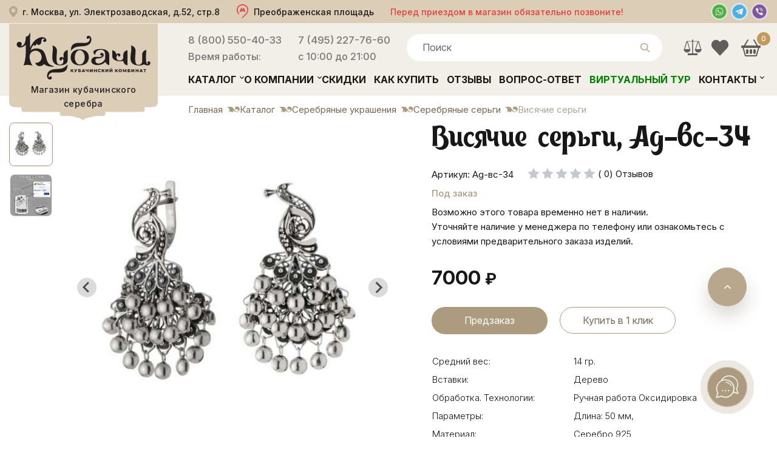

--- FILE ---
content_type: text/html; charset=UTF-8
request_url: https://www.kubachi-kknp.ru/catalog/serebryanyie-ukrasheniya/sergi/visyachie_serygi_vs0026
body_size: 23103
content:

<!DOCTYPE html>
<html lang="ru">
<head>
  <meta charset="UTF-8"/>
  <link rel="stylesheet" type="text/css" href="/min/serve/g/6c21887086e98c283b9b8a9cf50204c3/lm/1769539754" />
<script type="text/javascript" src="/min/serve/g/e0962b27bba55ee5e0ab45649e568f65/lm/1671490072"></script>
<title>Висячие серьги, Ag-вс-34 купить в Москве с доставкой по МО и России</title>
  <meta content="text/html; charset=UTF-8"/>
  <meta name="viewport" content="width=device-width, initial-scale=1">
  <meta name="keywords" content="">
  <meta name="description" content="Висячие серьги, Ag-вс-34 – купить в Москве с доставкой по МО и всей России. Акции, скидки, фото. Оформляйте заказ по телефону 8 800 550-40-33">
  <meta name="yandex-verification" content="bf75a6feb9c3e250" />
  <meta name="google-site-verification" content="u54XCJQ56faC5IPZJKdbaWo8qpBXhrAMMIL3XbjqzfE" />
  <meta name="zen-verification" content="0pOH4ExtJS0BAIUBpEpbh1XPQ461qFMEE7COe5kf1xeOdBgnn5TcFAdMO5kihz5G" />
  <meta property="og:title" content="Висячие серьги, Ag-вс-34 купить в Москве с доставкой по МО и России">
  <meta property="og:image" content="https://www.kubachi-kknp.ru/img/svg/logo.svg">
  <meta property="og:type" content="article">
  <meta property="og:url" content="https://www.kubachi-kknp.ru/">
  <meta property="og:description" content="Висячие серьги, Ag-вс-34 – купить в Москве с доставкой по МО и всей России. Акции, скидки, фото. Оформляйте заказ по телефону 8 800 550-40-33">
  <link rel="icon" type="image/svg+xml" href="/favicon.svg" />

  <link rel="preconnect" href="https://fonts.googleapis.com">
  <link rel="preconnect" href="https://fonts.gstatic.com" crossorigin>
  <link href="https://fonts.googleapis.com/css2?family=Inter:ital,opsz,wght@0,14..32,100..900;1,14..32,100..900&display=swap" rel="stylesheet">

  <link rel="canonical" href="https://www.kubachi-kknp.ru/catalog/serebryanyie-ukrasheniya/sergi/visyachie_serygi_vs0026">
    
  
  




  <script>document.getElementsByTagName('html')[0].setAttribute('class', 'js');</script>
  <script type="text/javascript">
    $(window).ready(function () {
      $('body').on('click', "#cart_popup_container .minus", function () {
        var id = $(this).parent().attr('cart_id');
        var t = $(this);
        if ($(this).parent().find('.num').html() == '1') {
          return false;
        }
        $.get('/cart/deleteitem/id/' + id + '?type2', {}, function (data) {
          if (data != '') {
            var arr = data.split("|");
            var sum = arr[0];
            var count = arr[1];
            // $(".cart_countitem").html(count);
            // $(".cart_totalsum").html("на сумму: " + sum + " р.");
            $("#cart_popup .total_sum2").html(sum);
            var n = parseInt(t.parent().find('.num').html()) - 1;
            t.parent().find('.num').html(n);
            var st = n * parseInt(t.parent().attr('item_price'));
            t.parent().parent().find('.stoimost').html(st + " руб");
          }
          $.get('/cart/GetCartHtml', {}, function (data) {
            $("#right .cart").html(data);
          });
        });
      });
      $('body').on('click', "#cart_popup_container .plus", function () {
        var id = $(this).parent().attr('cart_id');
        var t = $(this);
        $.get('/cart/additem/id/' + id + '?type2', {}, function (data) {
          if (data != '') {
            var arr = data.split("|");
            var sum = arr[0];
            var count = arr[1];
            // $(".cart_countitem").html(count);
            // $(".cart_totalsum").html("на сумму: " + sum + " р.");
            $("#cart_popup .total_sum2").html(sum);
            var n = parseInt(t.parent().find('.num').html()) + 1;
            t.parent().find('.num').html(n);
            var st = n * parseInt(t.parent().attr('item_price'));
            t.parent().parent().find('.stoimost').html(st + " руб");
          }
          $.get('/cart/GetCartHtml', {}, function (data) {
            $("#right .cart").html(data);
          });
        });
      });
      $("body").on('click', '.add_item_popup', function () {
        var id = $(this).attr('item_id');
        $.get('/cart/add/id/' + id + '?add_window=1', {}, function (data) {
          if ($("#cart_popup_container table td[item_id='" + id + "']").length) {
            var t = $("#cart_popup_container table td[item_id='" + id + "']").parent();
            var n = parseInt(t.find('.num').html());
            t.find('.num').html(n + 1);
            t.find('td').eq(4).html(t.find('td').eq(3).attr('item_price') * (n + 1) + ' руб.');
            var total_sum = parseInt($("#cart_popup .total_sum2").html());
            var sum = total_sum + parseInt(t.find('td').eq(3).attr('item_price'));
            $("#cart_popup .total_sum2").html(sum);
            $("#right .cart .cart_totalsum").html('на сумму: ' + sum + ' р.');
            $("#right .cart .cart_countitem").html(parseInt($("#right .cart .cart_countitem").html()) + 1);
          } else {
            $("#cart_popup_container table tbody").append(data);
            var total_sum = parseInt($("#cart_popup .total_sum2").html());
            var sum = total_sum + parseInt($("#cart_popup_container table tr").last().find('td').eq(3).attr('item_price'));
            $("#cart_popup .total_sum2").html(sum);
            $("#right .cart .cart_totalsum").html('на сумму: ' + sum + ' р.');
            $("#right .cart .cart_countitem").html(parseInt($("#right .cart .cart_countitem").html()) + 1);
          }
          $.get('/cart/GetCartHtml', {}, function (data) {
            $("#right .cart").html(data);
          });
        });
      });
    });

    function showWindow() {
      $("#cart_popup").addClass('loading').html('');
      $.post('/cart/Popup', {}, function (data) {
        $("#cart_popup").removeClass('loading').html(data);
      });
      $("#layer").show();
      $("#cart_popup").show();
      var top = $(window).scrollTop() + 70;
      $("#cart_popup").css('top', top + 'px');
    }


    $(document).ready(function () {
      $('body').on('click', "#close_popup,#close_popup2", function () {
        $("#layer").hide();
        $("#cart_popup").hide();
      });

      initBxSlider();

      $("body").on('click', '.bx-controls a', function () {
        var t = $(this).parent().parent().parent().find('.bx-controls').parent().find("li[aria-hidden='false']").find('img');
        t.attr('src', t.attr('data-src'));
      });
            //Check to see if the window is top if not then display button
      $(window).scroll(function () {
        if ($(this).scrollTop() > 100) {
          $('.scrollToTop').fadeIn();
        } else {
          $('.scrollToTop').fadeOut();
        }
      });

            //Click event to scroll to top
      $('.scrollToTop').click(function () {
        $('html, body').animate({scrollTop: 0}, 800);
        return false;
      });

    });


    function initBxSlider() {
      $(".item").each(function () {
        var t = $(this).find("li").first().find('img');
        t.attr('src', t.attr('data-src'));
        $(this).find(".item_img #adaptive").bxSlider({
          infiniteLoop: true,
          hideControlOnEnd: false,
          height: '205px'
        });
      });
    }

    function initBxSliderTop() {
      (function($){
        $('.ds-form').each(function() {
          $.dsform({
            formID: $(this).attr('id'),
            modal: false
          }, $(this));
        });

        $('*[data-dspopup-id]').each(function() {
          var id = $(this).attr('data-dspopup-id');
          $.dsform({
            formID: id
          }, $(this));
        });
      })(gKweri);


      initBxSlider();
      jQuery('body, html').animate({scrollTop:0}, '500');
    }

    function initTop() {
      jQuery('body, html').animate({scrollTop:0}, '500');
    }



    // DIALOG MODALS
    $.fx.speeds._default = 200;

    $(function () {
      $("#dialog").dialog({
        autoOpen: false,
        show: "slide",
        hide: "slide"
      });

      $("#dialog_call").dialog({
        autoOpen: false,
        show: "slide",
        hide: "slide"
      });

      $(".one-click-buy").click(function () {
        var item = parseInt($(this).data("item"), 10);
        $("#item_hidden").val(item);
        $("#dialog").dialog("open");
        return false;
      });

      $("#call_link").click(function () {
        $("#dialog_call").dialog("open");
        return false;
      });

      $(document).ready(function () {
        $('#Gmenu>ul>li').hover(
          function () {
            $(this).addClass("active");
                        $(this).find('ul').stop(true, true); // останавливаем всю текущую анимацию
                        $(this).find('ul').slideDown();
                      },
                      function () {
                        $(this).removeClass("active");
                        $(this).find('ul').slideUp('fast');
                      }
                      );
        $(".cart").hover(function () {
          $(".cart .box .list").jScrollPane({
            showArrows: true, mouseWheelSpeed: 30
          });
          $(".cart .box .list").scroll(function (e) {
            e.preventDefault();
            return false;
          });
        });

      });
    });
  </script>


  
  <style type="text/css">
    body {
      max-width: 1920px;
      margin: 0 auto;
    }
    .slide_l {
      background: url(../img/1221_6239853.jpeg) no-repeat center top;
      height: 950px;
      display: block;
      position: relative;
    }

    .middle_fon, .start-fon, .end_fon{
      background: none;
    }

    .slide_l:before{
      height: 240px;
    }

    @media only screen and (max-width: 479px){
      .slide_l, .big_slider_top {
        height: 650px;
      }
    }
  </style>
  <link rel="apple-touch-icon" sizes="180x180" href="/apple-touch-icon.png">
  <link rel="icon" type="image/png" sizes="32x32" href="/favicon-32x32.png">
  <link rel="icon" type="image/png" sizes="16x16" href="/favicon-16x16.png">
  <link rel="manifest" href="/site.webmanifest">
  <link rel="mask-icon" href="/safari-pinned-tab.svg" color="#432323">
  <meta name="msapplication-TileColor" content="#432323">
  <meta name="theme-color" content="#ffffff">
  <script type="application/ld+json">{"@context":"http://schema.org","@type":"Organization","name":"Магазин кубачинского серебра","logo":"/img/logo.svg","image":"/img/logo.svg","url":"https://www.kubachi-kknp.ru","address":"Москва, ул. Электрозаводская, д.52, стр.8","telephone":["8 (800) 550-40-33","+7 (495) 227-76-60"]}</script>
</head>

<body>
      <!-- Yandex.Metrika counter -->
    <script type="text/javascript">     (function(m,e,t,r,i,k,a){         m[i]=m[i]||function(){(m[i].a=m[i].a||[]).push(arguments)};         m[i].l=1*new Date();         for (var j = 0; j < document.scripts.length; j++) {if (document.scripts[j].src === r) { return; }}         k=e.createElement(t),a=e.getElementsByTagName(t)[0],k.async=1,k.src=r,a.parentNode.insertBefore(k,a)     })(window, document,'script','https://mc.yandex.ru/metrika/tag.js?id=6715624', 'ym');      ym(6715624, 'init', {ssr:true, webvisor:true, clickmap:true, accurateTrackBounce:true, trackLinks:true}); </script> <noscript><div><img src="https://mc.yandex.ru/watch/6715624" style="position:absolute; left:-9999px;" alt="" /></div></noscript>
    <!-- /Yandex.Metrika counter -->

    <!-- Global site tag (gtag.js) - Google Analytics -->
    <script async src="https://www.googletagmanager.com/gtag/js?id=UA-211726929-1"></script>
    <script>
      window.dataLayer = window.dataLayer || [];
      function gtag(){dataLayer.push(arguments);}
      gtag('js', new Date());

      gtag('config', 'UA-211726929-1');
    </script>
  
  <div class="wrapper">

    <div id="cart_popup"></div>

    <div id="layer"></div>

    <div id="dialog" title="Купить в один клик" style="display: none">
      <p>
        Пожалуйста, введите Ваш телефонный номер для того, чтобы мы могли Вам перезвонить и оформить заказ по телефону.
        Наши сотрудники свяжутся с Вами в ближайшее время.<br>
        Пример: 7928123456
        <form>
          <input type='hidden' id='item_hidden' name='item_id' value=""><br>
          <input type='hidden' name='path' value="/catalog/serebryanyie-ukrasheniya/sergi/visyachie_serygi_vs0026"><br>
          <input type='text' name='number' value="7"><br>
          <input type="submit" name="yt4" value="Заказать" id="yt4" />        </form>
      </p>
    </div>

    <div id="dialog_call" title="Заказать обратный звонок!" style="display: none">
      <p>
        Введите ваш номер и мы вам перезвоним!<br>
        Пример: 7928123456
        <form>
          <input type='text' name='number' value="7"><br>
          <input type="submit" name="yt5" value="Перезвоните мне" id="yt5" />        </form>
      </p>
    </div>

    <div id="freeow" class="freeow freeow-top-right" style="text-color: #fff;"></div>

    <div class="helper">

      <header>
        <div id="header">
          <div class="top_header clearfix">
            <div class="container">
              <div class="top_header-inner">
                <a href="/where" class="heder-center">
                  <div class="header-addr">
                    <div class="addr">г. Москва, ул. Электрозаводская, д.52, стр.8</div>
                  </div>
                  <div class="metro_bl">
                    <div class="metro">Преображенская площадь</div>
                  </div>
                  <div class="addr-inf">Перед приездом в магазин обязательно позвоните!</div>
                </a>
                <div class="header-messenger">
                  <a title="Whatsapp" href="whatsapp://send?phone=79852277660"><img src="/img/wapp.png" alt="Написать в Whatsapp"></a>
                  <a title="Telegram" href="https://t.me/KKNPru" target="_blank"><img src="/img/telegram.png" alt="Написать в Telegram"></a>
                  <a title="Viber" href="viber://chat?number=+79852277660"><img src="/img/viber.png" alt="Написать в Viber"></a>
                </div>
              </div>
              <div class="top-addr-inf">
                <div class="addr-inf">Перед приездом в магазин обязательно позвоните!</div>
              </div>
            </div>
          </div>
          <div id="header_content" class="bottom_header catalog clearfix">
            <div class="container">
              <div class="btn_menu">МЕНЮ</div>
              <div class="logo_bl">
                <a href="/" class="logo_box">
                  <img src="/img/logo.svg" alt="Кубачи ККНП" loading="lazy" />
                  <span>Магазин кубачинского серебра</span>
                </a>
              </div>
              <div class="head_bl">
                <div class="head_bl_top clearfix">
                  <div class="phone_bl-wrap">
                    <div class="phone_bl">
                      <a href="tel:88005504033">8 (800) 550-40-33</a>
                      <p>Время работы:</p>
                      <!-- <p>Звонок бесплатный</p> -->
                    </div>
                    <div class="phone_bl">
                      <a href="tel:+74952277660">7 (495) 227-76-60</a>
                      <p>с 10:00 до 21:00</p>
                      <!-- <div class="ds-btn ds-form" data-dspopup-id="dszvonok">Заказать звонок</div> -->
                    </div>
                  </div>
                  <div class="search_bl" itemscope itemtype="https://schema.org/WebSite">
                    <link itemprop="url" href="https://www.kubachi-kknp.ru" />
                    <div class="search_bl_btn"></div>
                    <div id="search_main" itemprop="potentialAction" itemscope itemtype="https://schema.org/SearchAction">
                      <meta itemprop="target" content="https://www.kubachi-kknp.ru/find/{query}" />
                      <input placeholder="Поиск" type="text" value="" itemprop="query-input" name="query">
                      <input type="hidden" itemprop="query" value="required">
                      <img class="btn_search" src="/img/svg/lupa.svg" alt="" loading="lazy">
                      <div class="complete_form">
                        <span class="autocomplete"></span>
                        <span class="autocomplete"></span>
                        <span class="autocomplete"></span>
                      </div>
                    </div>
                    <div id="livesearch">
                      <ul id="livesearch-results">
                        <li>
                          <a href="/catalog/stolovoe-serebro-kubachi/stolovyie-naboryi-iz-serebra/17230_nabor-stolovogo-serebra-na-odnu-personu-venetsiya_e010">
                            <div class="product-info">
                              <div class="img">
                                <img src="/assets/cache/itemimage/1000x1000/13f26470284fd3a83ffb926ac9430ad3.jpg">
                              </div>
                              <div class="product-title">Набор столового серебра на одну персону</div>
                            </div>
                            <div class="product-price">35500 ₽</div>
                          </a>
                        </li>
                      </ul>
                      <div class="find-all">
                        <a id="livesearch-fa" href="javascript:void(0);">Показать все результаты</a>
                      </div>
                    </div>
                  </div>
                  <div id="right" class="header__cart">
                    <a href="/compares" class="compares-header" title="Сравнение товаров">
                                            <svg xmlns="http://www.w3.org/2000/svg" xmlns:xlink="http://www.w3.org/1999/xlink" x="0px" y="0px" viewBox="0 0 256 256" xml:space="preserve">
                        <path d="M241.2,152.8L209,45.6h-73.5V32.3c0-3.6-3.6-7.3-7.3-7.3c-3.6,0-7.3,3.6-7.3,7.3v13.4H47.4L15.2,152.8h-0.7h-3.6
                        c0,24.3,19.7,44.1,44.1,44.1s44.1-19.7,44.1-44.1h-4.2h-0.7L63.8,52.3h57.7v156.4H64.4v22.4h7.3h56.5h56.5h7.3v-22.4h-57.1V52.3
                        h57.7l-30.4,100.5h-0.7h-4.2c0,24.3,19.7,44.1,44.1,44.1s44.1-19.7,44.1-44.1h-3.6H241.2z M84.2,152.8H25.8l28.9-97.5L84.2,152.8z
                        M172.2,152.8l29.5-97.5l28.9,97.5H172.2z" />
                      </svg>
                    </a>
                    <a href="/favorites" class="favorites-header" title="Избранное">
                                            <svg xmlns="http://www.w3.org/2000/svg" xmlns:xlink="http://www.w3.org/1999/xlink" x="0px" y="0px" viewBox="0 0 16 16" xml:space="preserve">
                        <path d="M8.612,2.347L8,2.997l-0.612-0.65c-1.69-1.795-4.43-1.795-6.12,0c-1.69,1.795-1.69,4.706,0,6.502l0.612,0.65L8,16
                        l6.12-6.502l0.612-0.65c1.69-1.795,1.69-4.706,0-6.502C13.042,0.551,10.302,0.551,8.612,2.347z" />
                      </svg>
                    </a>
                    <div class="cart" onclick="location.href='/cart'">
                      <div class="cart_name">
			<a class="a_name" href="/cart" title="Показать содержимое моей корзины"></a>
</div>
	<div class="cart_info">
		<span class="">Корзина</span>
		<div title="Информация о товарах в корзине">
	        <strong class="cart_countitem">0</strong>
	        <span class="tov_cart">товар</span> 
	        <span class="cart_totalsum">
	            <span class="price_num"> 0</span>RUB
            </span>
		</div>
	</div>

    

                    </div>
                  </div>
                </div>
                <div class="head_bl_bottom clearfix">
                  <ul id="Gmenu" itemscope itemtype="http://schema.org/SiteNavigationElement">
                    <span class="close-btn">
                      <svg xmlns="http://www.w3.org/2000/svg" width="16" height="16" fill="currentColor" class="bi bi-x-lg" viewBox="0 0 16 16">
                        <path d="M2.146 2.854a.5.5 0 1 1 .708-.708L8 7.293l5.146-5.147a.5.5 0 0 1 .708.708L8.707 8l5.147 5.146a.5.5 0 0 1-.708.708L8 8.707l-5.146 5.147a.5.5 0 0 1-.708-.708L7.293 8z" />
                      </svg>
                    </span>
                    <li class="sub_menu"><a itemprop="url" href="/catalog">Каталог</a>
                      <ul>
                        <li><a href="/catalog/stolovoe-serebro-kubachi">Столовое серебро Кубачи</a></li>
                        <li><a href="/catalog/suveniryi-i-orujie-serebro">Сувениры, оружие из серебра</a></li>
                        <li><a href="/catalog/naboryi-i-servizyi">Наборы и сервизы</a></li>
                        <li><a href="/catalog/serebryanyie-ukrasheniya">Ювелирные серебряные украшения.</a></li>
                        <li><a href="/catalog/zolotyie-ukrasheniya">Золотые украшения</a></li>
                        <li><a href="/catalog/podarki-iz-serebra">Подарки из серебра</a></li>
                      </ul>
                    </li>
                    <li class="sub_menu"><a itemprop="url" href="/about">О компании</a>
                      <ul>
                        <li><a href="/reviews">Отзывы</a></li>
                        <li><a href="/news">Новости</a></li>
                        <li><a href="/event">Выставки</a></li>
                        <li><a href="/shop">О магазине</a></li>
                        <li><a href="/manufacter">Производство</a></li>
                        <li><a href="/optovikam">Оптовикам</a></li>
                        <li><a href="/rekvizity">Реквизиты</a></li>
                        <li><a href="/diplomas">Дипломы и сертификаты</a></li>
                        <li><a href="/article">Статьи</a></li>
                      </ul>
                    </li>
                    <li><a itemprop="url" href="/catalog/discount">Скидки</a></li>
                    <li><a itemprop="url" href="/howtobuy">Как купить</a></li>
                    <li><a itemprop="url" href="/reviews">Отзывы</a></li>
                    <li><a itemprop="url" href="/question">Вопрос-ответ</a></li>
                    <li><a itemprop="url" href="/magazin" style="color: green;">Виртуальный тур</a></li>
                    <li class="sub_menu"><a itemprop="url" href="/contacts">Контакты</a>
                      <ul>
                        <li><a href="/where">Как пройти к нам</a></li>
                      </ul>
                    </li>
                  </ul>
                </div>
              </div>
            </div>
          </div>
        </div>
      </header>

      <div class="index_content">
                  <div class="container">
              
<script type="text/javascript" src="/js/jquery.elevateZoom-3.0.8.min.js"></script>
<link rel="stylesheet" href="https://cdn.jsdelivr.net/npm/swiper/swiper-bundle.min.css">
<script src="https://cdn.jsdelivr.net/npm/swiper/swiper-bundle.min.js"></script>
<script src="https://cdn.jsdelivr.net/npm/@fancyapps/ui@5.0/dist/fancybox/fancybox.umd.js"></script>
<link
rel="stylesheet"
href="https://cdn.jsdelivr.net/npm/@fancyapps/ui@5.0/dist/fancybox/fancybox.css"
/>



<div class="tovar">
  <nav class="breadcrumbs" aria-label="Breadcrumb"><ol class="breadcrumbs__list" itemscope itemtype="https://schema.org/BreadcrumbList"><li itemprop="itemListElement" itemscope itemtype="https://schema.org/ListItem"><a itemprop="item" escape="" href="/"><span itemprop="name">Главная</span></a><meta itemprop="position" content="1"></li><li itemprop="itemListElement" itemscope itemtype="https://schema.org/ListItem"><a itemprop="item" escape="" href="/catalog"><span itemprop="name">Каталог</span></a><meta itemprop="position" content="2"></li><li itemprop="itemListElement" itemscope itemtype="https://schema.org/ListItem"><a itemprop="item" escape="" href="/catalog/serebryanyie-ukrasheniya"><span itemprop="name">Серебряные украшения</span></a><meta itemprop="position" content="3"></li><li itemprop="itemListElement" itemscope itemtype="https://schema.org/ListItem"><a itemprop="item" escape="" href="/catalog/serebryanyie-ukrasheniya/sergi"><span itemprop="name">Серебряные серьги</span></a><meta itemprop="position" content="4"></li><li itemprop="itemListElement" itemscope itemtype="https://schema.org/ListItem"><span itemprop="name" aria-current="page">Висячие серьги</span><meta itemprop="position" content="5"></li></ol></nav>
  <div class="clear"></div>

<script language="JavaScript">
  $(document).ready(function () {
   var stopVideo = function ( element ) {
    var iframe = element.querySelector( 'iframe');
    var video = element.querySelector( 'video' );
    if ( iframe ) {
     var iframeSrc = iframe.src;
     iframe.src = iframeSrc;
   }
   if ( video ) {
     video.pause();
   }
 };

 $(".mini-pretty-link").click(function () {

   let img = $(this).find('img');

   var whois = img.attr("src");
   var whois_href = $(this).attr("href");
   $('.big-pretty').removeAttr('src');

   $('.big-pretty').attr('data-img', $(this).attr('data-img'));


   if ($(this).hasClass('youtube-link')) {
     $('.big-pretty, .discountStickerItem, .zoomContainer').hide();

     $('.tovar_gl_img iframe').show();
   } else {
     $('.big-pretty, .discountStickerItem, .zoomContainer').show();
     $('.tovar_gl_img iframe').hide();

     var videoSrc = $('.tovar_gl_img iframe').attr('src');
     $('.tovar_gl_img iframe').attr('src', '');
     $('.tovar_gl_img iframe').attr('src', videoSrc);
   }

   $('.big-pretty').attr(
   {
    src: whois,
  })
   $('.big-pretty').parent().attr(
   {
    href: whois_href
  })
   return false;

 });

 $('.big-pretty').on('click', function() {
  $('a[data-lightbox="example-set"][data-img="'+$(this).attr('data-img')+'"]').trigger('click');
  return false;
});

 $(".elevatezoom-gallery").click(function () {

   $('#zoom_03').attr('data-img', $(this).attr('data-img'));

   if ($(this).hasClass('youtube-link')) {
     $('.zoomWrapper').addClass('hide-img');

     $('.gallery-youtube').show();
   } else {
     $('.zoomWrapper').removeClass('hide-img');
     $('.gallery-youtube').hide();

     var videoSrc = $('.gallery-youtube').attr('src');
     $('.gallery-youtube').attr('src', '');
     $('.gallery-youtube').attr('src', videoSrc);
   }

   return false;
 });

 if ($(window).width() <= 639) {
   $('#zoom_03').on('click', function() {
    $('a[data-lightbox="example-set"][data-img="'+$(this).attr('data-img')+'"]').trigger('click');
  });
 }

});
</script>
<div  itemscope itemtype="https://schema.org/Product">

    
    <link rel="stylesheet" href="https://cdn.jsdelivr.net/npm/@splidejs/splide@4/dist/css/splide.min.css">

    <style>
      img {
        max-width: 100%;
        display: block;
      }

      .product-hero {
        display: grid;
        grid-template-columns: 640px 1fr;
        gap: 56px;
        align-items: start;
        margin-bottom: 64px;
      }

      .product-gallery {
        display: grid;
        grid-template-columns: 72px 1fr;
        gap: 24px;
        align-items: start;
      }

      .product-gallery-main {
        width: 100%;
        /*max-height: 500px;*/
        /*max-width: 520px;*/
        display: flex;
        align-items: center;
        justify-content: center;
        background: #f7f7f7;
        border-radius: 12px;
        overflow: hidden;
      }

      .product-gallery-main img {
        height: 100%;
        width: 100%;
        object-fit: cover;
      }

      .product-gallery-thumbs {
        display: flex;
        flex-direction: column;
        gap: 12px;
      }

      .thumb {
        width: 100%;
        height: 100%;
        padding: 0;
        overflow: hidden;
        border: 1px solid transparent;
        border-radius: 8px;
      }

      .thumb img {
        width: 100%;
        height: 100%;
        object-fit: cover;
      }

      .play-icon {
        content: '';
        top: 0;
        left: 0;
        width: 100%;
        height: 100%;
        background-image: url(/img/youtube.svg);
        background-size: 40px;
        position: absolute;
        background-position: center;
        background-repeat: no-repeat;
      }

      .video-wrapper {
        position: relative;
        padding-bottom: 100%;
        height: 0;
        display: block;
      }

      .video-wrapper iframe {
        position: absolute;
        top: 0;
        left: 0;
        width: 100%;
        height: 100%;
      }

      .splide .splide__slide {
        padding: 0;
      }

      .splide .splide__pagination {
        margin-bottom: 0;
      }

      .splide .splide__slide::before, .splide .splide__pagination li::before {
        display: none;
      }

      .splide__track--nav>.splide__list>.splide__slide {
        border: 1px solid transparent;
        border-radius: 8px;
      }

      .splide__track--nav>.splide__list>.splide__slide.is-active {
        border: 1px solid #ad9b7f;
      }

      @media (max-width: 767px) {
        .product-hero {
          grid-template-columns: 1fr;
          gap: 18px;
        }

        .product-gallery {
          grid-template-columns: 1fr;
        }

        .product-gallery-thumbs {
          display: none;
        }
      }


    </style>

    
    <section class="product-hero">

    <div class="product-gallery">

      <div class="splide product-gallery-thumbs" id="thumbs-gallery">
        <div class="splide__track">
          <ul class="splide__list">

                          <li class="splide__slide">
                <button class="thumb">
                  <img src="/assets/cache/itemimage/72x72/6f391b5406eeaabbec83ae55210d260f.jpg" alt="">
                </button>
              </li>
            
            
            <li class="splide__slide">
              <button class="thumb">
                <img src="/img/proverka_podlinnosti_isdeliya.jpg" alt="">
              </button>
            </li>

          </ul>
        </div>
      </div>

      <div class="splide product-gallery-main" id="main-gallery">
        <div class="splide__track">
          <ul class="splide__list">

                        <li class="splide__slide">
              <a href="/assets/cache/itemimage/1200x1200/e4b40e7741278dee23b15a689a35b690.jpg"
                data-fslightbox="product-gallery">
                <img src="/assets/cache/itemimage/600x520/1c2fda24ad45624fbbb45eaeacabfc87.jpg" alt="Серебряная кружка ручной работы">
              </a>
            </li>
            
            
            <li class="splide__slide">
              <a href="/img/proverka_podlinnosti_isdeliya.jpg"
                data-fslightbox="product-gallery">
                <img src="/img/proverka_podlinnosti_isdeliya.jpg" alt="Серебряная кружка ручной работы">
              </a>
            </li>

          </ul>
        </div>
      </div>

    </div>

    <script src="/js/fslightbox/fslightbox.js"></script>

    <script src="https://cdn.jsdelivr.net/npm/@splidejs/splide@4/dist/js/splide.min.js"></script>
    <script>
      document.addEventListener('DOMContentLoaded', function () {
        // Главный слайдер
        const main = new Splide('#main-gallery', {
          type       : 'fade',       // плавное появление (самый популярный для товаров)
          rewind     : true,         // зацикливание
          // pagination : false,        // убираем точки
          arrows     : true,         // стрелки влево-вправо (можно false)
          video      : {             // если используешь <video> теги
            autoplay: false,
            mute    : true
          }
        });

        // Слайдер thumbs
        const thumbs = new Splide('#thumbs-gallery', {
          direction   : 'ttb',
          height      : '470px',
          fixedWidth  : 72,           // ширина каждого thumb (подстрой под дизайн)
          fixedHeight : 72,
          gap         : 12,
          perPage     : 5,            // сколько видно одновременно
          pagination  : false,
          isNavigation: true,         // делает thumbs кликабельными и синхронизируемыми
          // focus       : 'center',     // активный thumb в центре
          arrows      : false,        // обычно у thumbs стрелок нет
          breakpoints : {
            640: {
              fixedWidth : 60,
              fixedHeight: 60,
              perPage    : 4
            }
          }
        });

        // Синхронизация (очень важно — main.sync(thumbs))
        main.sync(thumbs);

        // Запуск обоих
        main.mount();
        thumbs.mount();

        // Если нужно — при клике на thumb с видео можно дополнительно что-то делать
        // (но Splide сам переключит слайд)
      });
    </script>

    <div class="product-info">
      <div class="tovar_right">
        <h1 itemprop="name">
          Висячие серьги, Ag-вс-34                  </h1>
                <meta itemprop="description" content="Любовались ли вы хоть раз распущенным павлиньим хвостом? Его красота &ndash; не только в волшебных разноцветных переливах, но и в великолепной форме, от которой веет роскошью и богатством. Это нашептывают на ушко восхитительные кубачинские серьги. Они выглядят умопомрачительно &ndash; их впечатля...">
        <div class="tovar_description">
          <div style="clear:both"> </div>
                    <div class="tovar-row">
            <div class="product-article">
              Артикул:
              Ag-вс-34            </div>
            <div class="rating">
                            <div class="topRating">
                                <div class="qRating-star empty"></div>
                                <div class="qRating-star empty"></div>
                                <div class="qRating-star empty"></div>
                                <div class="qRating-star empty"></div>
                                <div class="qRating-star empty"></div>
                              </div>
              <div class="comments-count">(
                0)
                Отзывов              </div>
            </div>
          </div>
          <div class="tovar-row">
                        <div class="stock-status">Под заказ</div>
                      </div>
                    <div class="stock-info">
                        Возможно этого товара временно нет в наличии.<br>Уточняйте наличие у менеджера по телефону или ознакомьтесь с условиями предварительного заказа изделий.
                      </div>
                    <div class="clear"></div>
          <div class="tovar_price new-price-item ">
            <div class="price_name" itemprop="offers" itemscope itemtype="https://schema.org/Offer">
              <meta itemprop="priceValidUntil" content="2026-01-28">
              <meta itemprop="availability" content="https://schema.org/OutOfStock">
              <a href="https://www.kubachi-kknp.ru/catalog/serebryanyie-ukrasheniya/sergi/visyachie_serygi_vs0026" style="display: none;" itemprop="url"></a>
              <meta itemprop="priceCurrency" content="RUB">
                            <div class="price-name">
                                <div class="new-price">
                  <meta itemprop="price" content="7000">
                  <span>
                    7000</span>
                  <span class="rubl"> ₽</span>
                </div>
                              </div>
                          </div>
                        <div itemscope itemprop="aggregateRating" itemtype="https://schema.org/AggregateRating">
              <meta itemprop="ratingValue" content="4.7">
              <meta itemprop="reviewCount" content="2">
              <meta itemprop="bestRating" content="5">
            </div>
            <div itemprop="review" itemtype="https://schema.org/Review" itemscope>
              <div itemprop="author" itemtype="https://schema.org/Person" itemscope>
                <meta itemprop="name" content="Пользователь" />
              </div>
              <div itemprop="reviewRating" itemtype="https://schema.org/Rating" itemscope>
                <meta itemprop="ratingValue" content="4.7" />
                <meta itemprop="bestRating" content="5" />
              </div>
            </div>
            <meta itemprop="sku" content="Ag-вс-34">
            <meta itemprop="mpn" content="Ag-вс-34">
            <div itemprop="brand" itemtype="https://schema.org/Brand" itemscope>
              <meta itemprop="name" content="Кубачи ККНП" />
            </div>
                        <div style="display:none;">
              bool(false)
            </div>
                                    <div class="form_left_new btn preorderform-btn" data-item-id="13232" data-dsconfig="{'title':'Висячие серьги, Ag-вс-34'}">Предзаказ</div>
                                    <div class="klick"> <a class="dsclick form_right_new" data-item-id="13232" data-dsconfig='{"title":"Висячие серьги, Ag-вс-34","id":"13232"}'  href="#" data-item=""><span>Купить в 1 клик</span></a></div>
          </div>
          <input type="hidden" value="13232" id="item-id">
                    <div class="clear"></div>
          <div class="tech-pro">
            <table>
              <tbody>
                                <tr>
                  <td>Средний вес:</td>
                  <td>
                    14 гр.</td>
                </tr>
                                <tr><td>Вставки:</td> <td>Дерево </td></tr><tr><td>Обработка. Технологии:</td> <td>Ручная работа Оксидировка </td></tr><tr><td>Параметры:</td> <td>Длина: 50 мм<span class='zap'>,</span> </td></tr></td></tr><tr><td>Материал:</td> <td>Серебро 925 </td></tr></td></tr>                                <tr>
                  <td>Страна:</td>
                  <td>
                    Россия                  </td>
                </tr>
                                                <tr>
                  <td>Производитель:</td>
                  <td>
                    Кубачинский ювелирный комбинат                  </td>
                </tr>
                              </tbody>
            </table>
          </div>
                                                            <div>
                                    <script type="text/javascript">
            $(function() {
              $('.kamenBoxSize label').first().click();
            });
            </script>
            <div class="kamenBoxSize size" id="ss">
                                        </div>
            <br>
          </div>
        </div>
      </div>
    </div>
    </section>

  

             
                       </div>
          <div style="clear:both"> </div>
                      <noindex><div class="tovar_icon">
              <div class="bg-pop-up"></div>
              <script type="text/javascript">
                $(document).ready(function () {
                  $(".item_menu li").click(function (event) {
                    if (!$(event.target).is('.pop-up') && !$(event.target).parents('.pop-up').length) {
                                //$('.pop-up',this).fadeIn(100)
                      $('.bg-pop-up').fadeIn(120)
                      $('.pop-up', this).slideToggle('slow')
                    }
                  });

                  $('.bg-pop-up,.close-pop-up').click(function () {
                            //$('..pop-up,.bg-pop-up').slideToggle('slow');
                    $('.pop-up,.bg-pop-up').removeClass('active');
                  })
                        //подсказки
                  let image = $('.preim_image, .preim_kart_wrap_text');
                  image.mouseover(function(){
                    let popup = $(this).siblings(".pop-up");
                    if(!popup.hasClass('active')){
                      image.siblings(".pop-up").each(function(){
                        $(this).removeClass('active');
                      })
                      popup.addClass('active');
                    }

                  })
                        //подсказки end
                });
              </script>

              <div class="preim_kart_wrap">
                <div class="preim_image"><span> <img src="/img/1kart.svg"></span></div>

                <div class="preim_kart_wrap_text">   Быстрая доставка</div>
                <div class="pop-up">
                  <img src="/images/close.png" class="close-pop-up">
                  <p> Доставка по Москве в день заказа или на следующий день. Доставка в регионы РФ 1-3 дня. <a href="/howtobuy ">Подробнее</a></p>
                  <!-- <img src="/images/arrow.png" class="arrow-pop-up"> -->
                </div>
              </div>
              <div class="preim_kart_wrap">
                <div class="preim_image"><span>   <img src="/img/2kart.svg"></span></div>

                <div class="preim_kart_wrap_text">    Подарочная упаковка</div>
                <div class="pop-up">
                  <img src="/images/close.png" class="close-pop-up">
                  <p>Бесплатно, если сумма заказа более 10000р., иначе платно - 300р.</p>
                  <p>Варианты подарочных футляров Вы можете посмотреть <a href="/catalog/stolovoe-serebro-kubachi/podarochnyie-futlyaryi">здесь</a></p>
                  <!-- <img src="/images/arrow.png" class="arrow-pop-up"> -->
                </div>
              </div>
              <div class="preim_kart_wrap">
                <div class="preim_image"><span>      <img src="/img/3kart.svg"></span></div>

                <div class="preim_kart_wrap_text">   Гарантия качества</div>
                <div class="pop-up">
                  <img src="/images/close.png" class="close-pop-up">
                  <p>На всех изделиях стоит проба пробной палаты РФ и клеймо завода! Ко всем изделиям прилагается <a href="/diplomas">сертификат</a> соответствия РОССТАНДАРТА</p>
                  <!-- <img src="/images/arrow.png" class="arrow-pop-up"> -->
                </div>
              </div>
              <div class="preim_kart_wrap">
                <div class="preim_image"><span>      <img src="/img/4kart.svg"></span></div>
                <div class="preim_kart_wrap_text">  Гарантия низкой цены</div>
                <div class="pop-up">
                  <img src="/images/close.png" class="close-pop-up">
                  <p>Мы не перепродаём изделия, а производим их и продаём! И потому цены у нас ниже чем в розничных магазинах! </p>
                  <!-- <img src="/images/arrow.png" class="arrow-pop-up"> -->
                </div>
              </div>
              <div class="preim_kart_wrap">
                <div class="preim_image"><span>      <img src="/img/5kart.svg"></span></div>
                <div class="preim_kart_wrap_text">   Способы оплаты</div>
                <div class="pop-up">
                  <img src="/images/close.png" class="close-pop-up">
                  <p>1. Наличными при получении</p>
                  <p>2. Переводом на карту сбербанка</p>
                  <p>3. Оплата на сайте через Яндекс Кассу</p>
                  <p>4. По карте в нашем офисе</p>
                  <p>5. На рассчётный счёт авансом</p>
                  <!-- <img src="/images/arrow.png" class="arrow-pop-up"> -->
                </div>
              </div>
              <div class="preim_kart_wrap">
                <div class="preim_image"><span>      <img src="/img/6kart.svg"></span></div>
                <div class="preim_kart_wrap_text">    Гарантии    </div>
                <div class="pop-up">
                  <img src="/images/close.png" class="close-pop-up">
                  <p>На все наши изделия распространяется БЕССРОЧНАЯ ГАРАНТИЯ соответствия изделия сертификату (бирке)</p>
                  <!-- <img src="/images/arrow.png" class="arrow-pop-up"> -->
                </div>
              </div>






              </div></noindex>  
              <div style="clear:both"> </div>


              <div class="know_class">
                <div id="footer_menu" class="tabs">
                  <ul class='tabNavigation'>
                    <li><a href="#description" class="selected btn description" data-show="description">Описание</a></li>
                    <li><a href="#two" class="btn" data-show="reviews">Отзывы (0)</a></li>
                    <li id="addcomment"><a href="#three" class="btn" data-show="add_review">Добавить отзыв</a></li>
                    <li id="howtobuy"><noindex><a href="#four" class="btn" data-show="howtobuy">Доставка и оплата</a></noindex></li>
                    <li id="warranty"><noindex><a href="#five" class="btn" data-show="warranty">Гарантия и возврат</a></noindex></li>
                  </ul>



                  <div id="description" class="description" data-tab="description">
                    <p>
	Любовались ли вы хоть раз распущенным павлиньим хвостом? Его красота &ndash; не только в волшебных разноцветных переливах, но и в великолепной форме, от которой веет роскошью и богатством. Это нашептывают на ушко восхитительные кубачинские серьги. Они выглядят умопомрачительно &ndash; их впечатляющий шик прекрасно дополнит эффектное вечернее платье для торжественного мероприятия или значимого личного праздника.</p>
<p>
	Свисающие гроздьями с живописных серебряных серег круглые бусины будут раскачиваться при движении, превращая вас в настоящую королеву вечера, с которой никто из дам вокруг не сможет сравниться.</p>
                  </div>

                  <div id="two" style="display:none;" data-tab="reviews">
                    <br>
                                          <h2>Нет отзывов!</h2>
                                     </div>
                 <div id="three" style="display:none;" class='commentForm' data-tab="add_review">
                   <div class="form_otziv">
                     <div class="title_h1_zag_form">Добавить отзыв</div>

                     <div class="rSuccess">
    Ваш отзыв отправлен! После проверки он будет размещен!
</div>
<div class="form">

    <form id="comment-form" action="/catalog/serebryanyie-ukrasheniya/sergi/visyachie_serygi_vs0026" method="post">
    
    <div class="row">
        <label for="Comment_name" class="required">Ваше имя: <span class="required">*</span></label>        <input size="60" maxlength="255" placeholder="Как к Вам обращаться?" name="Comment[name]" id="Comment_name" type="text" />            </div>

    <div class="row">
        <label for="Comment_email" class="required">E-mail: <span class="required">*</span></label>        <input size="60" maxlength="255" placeholder="example@mail.com" name="Comment[email]" id="Comment_email" type="text" />            </div>

    <div class="row">
        <label for="Comment_phone">Телефон:</label>        <input size="20" maxlength="20" placeholder="+ 7 (___) ___ - __ - __" name="Comment[phone]" id="Comment_phone" type="text" />            </div>

<div class="clear"></div>
    <div class="row textarea">
        <label for="Comment_comment" class="required">Ваш отзыв: <span class="required">*</span></label>		<textarea placeholder="Сообщение..." name="Comment[comment]" id="Comment_comment"></textarea>            </div>
<div class="clear"></div>
    <div class="row rating">
        <label for="Comment_rating" class="required">Оцените товар: <span class="required">*</span></label>        <input id="ytComment_rating" type="hidden" value="" name="Comment[rating]" /><span id="Comment_rating"><input id="Comment_rating_0" value="1" type="radio" name="Comment[rating]" /> <label for="Comment_rating_0">1</label><br/>
<input id="Comment_rating_1" value="2" type="radio" name="Comment[rating]" /> <label for="Comment_rating_1">2</label><br/>
<input id="Comment_rating_2" value="3" type="radio" name="Comment[rating]" /> <label for="Comment_rating_2">3</label><br/>
<input id="Comment_rating_3" value="4" type="radio" name="Comment[rating]" /> <label for="Comment_rating_3">4</label><br/>
<input id="Comment_rating_4" value="5" type="radio" name="Comment[rating]" /> <label for="Comment_rating_4">5</label></span>    </div>
<div class="clear"></div>
    <div class="row">
        <label for="number">Введите число: 14</label>        <input type="text" value="" name="number" id="number" /><br>
        <input type="hidden" value="14" name="number_1" id="number_1" />        <input value="13232" name="Comment[pk]" id="Comment_pk" type="hidden" />                    </div>
<div class="clear"></div>
    <script>

        $(document).ready(function () {
            $('#country').hide();
            $('#country').val(1024 * 2);
        });
    </script>
    <textarea name="country" id="country"></textarea>    <div class="formErrors">
        <div class="errorsTitle">Исправьте следующие ошибки:</div>
        <div class="allErrors"></div>
    </div>
    <div class="btn">
        <input type="submit" name="yt0" value="Добавить" />    </div>
    <div class="person_dan">Нажимая кнопку, Вы даете согласие на обработку <a href="/person_dan" target="_blank">персональных данных</a></div>
    
    </form>
    <script>
    window.onload = function (){
        $('.jq-radio__div').on('mouseover', function(){
          var onStar = parseInt($(this).parent().children('input').val(), 10);

        $(this).parent().parent().find('.jq-radio__div').each(function(e){
            if (e < onStar) {
              $(this).addClass('hover');
            }
            else {
              $(this).removeClass('hover');
            }
          });
          
        }).on('mouseout', function(){
          $(this).parent().parent().find('.jq-radio__div').each(function(e){
            $(this).removeClass('hover');
          });
          
        });

        $('.jq-radio__div').on('click', function(){
          var onStar = parseInt($(this).parent().children('input').val(), 10);
          var stars = $(this).parent().parent().children('.jq-radio');

          console.log(onStar);
          console.log(stars.length);
          for (i = 0; i < stars.length; i++) {
            $(stars[i]).children('.jq-radio__div').removeClass('selected');
          }
          
          for (i = 0; i < onStar; i++) {
            $(stars[i]).children('.jq-radio__div').addClass('selected');
          }      
        });
    };
    </script>
</div><!-- form -->

                   </div>   </div>
                   <div id="four" style="display:none;" data-tab="howtobuy">
                    <br>
                    <div class="kak_zag">Самовывоз и доставка</div>
                    <div class="kak_item_wrap">
                      <div class="kak_item">
                        <div class="preim_image">
                          <span><img alt="" src="/img/kak1.svg"></span></div>
                          <p>
                            <span>1.</span> Для удобства покупателей доставка осуществляется различными способами. Вы можете забрать Ваш заказ у нас в офисе (<a href="/where">как пройти в офис</a>), предварительно позвонив, сообщив время вашего визита. В выставочном зале представлены все изделия нашего комбината.</p>
                            <p>
                            &nbsp;</p>
                          </div>
                          <div class="kak_item">
                            <div class="preim_image">
                              <span><img alt="" src="/img/kak2.svg"></span></div>
                              <p>
                                <span>2. </span>Доставка по Москве осуществляется курьером магазина в пределах МКАД бесплатно, если сумма заказа превышает 7000 р. Если же сумма заказа менее 7000 р. то стоимость доставки 500 р. Доставка за пределы МКАДа осуществляется, но стоимость ее оговаривается отдельно с менеджером. Доставка осуществляется ежедневно с 10 до 21 часов. Время доставки сотрудник магазина согласует с Вами по телефону.</p>
                              </div>
                              <div class="kak_item">
                                <div class="preim_image">
                                  <span><img alt="" src="/img/kak3.svg"></span></div>
                                  <p>
                                    <span>3.</span>Доставка товара по России осуществляется наложенным платежом (оплата при получении после осмотра товара) курьерской службой Сдэк. Доставка осуществляется как по&nbsp; Московской области , так и в другие регионы России. Стоимость и время доставки можно уточнить у менеджера или посмотреть на сайте компании Сдэк.</p>
                                  </div>
                                </div>
                                <div class="kak_zag">Оплата</div>
                                <p>
                                Оплата может быть осуществлена следующими способами:</p>
                                <div class="kak_item_wrap">
                                  <div class="kak_item new">
                                    <div class="preim_image">
                                      <span><img alt="" src="/img/kak4.svg"></span></div>
                                      <p>
                                      Наличными в офисе компании или курьеру при получении после осмотра.</p>
                                    </div>
                                    <div class="kak_item new">
                                      <div class="preim_image">
                                        <span><img alt="" src="/img/kak5.svg"></span></div>
                                        <p>
                                        Через любой банк принимающий платежи на расчетный счет нашей компании.</p>
                                      </div>
                                      <div class="kak_item new">
                                        <div class="preim_image">
                                          <span><img alt="" src="/img/kak6.svg"></span></div>
                                          <p>
                                          Переводом на карту «Сбербанк»</p>
                                        </div>
                                        <div class="kak_item new">
                                          <div class="preim_image">
                                            <span><img alt="" src="/img/kak7.svg"></span></div>
                                            <p>
                                            Онлайн платежом с помощью сервиса «Яндекс Касса»</p>
                                          </div>
                                          <div class="kak_item new">
                                            <div class="preim_image">
                                              <span><img alt="" src="/img/kak8.svg"></span></div>
                                              <p>
                                              Принимаются платежные карты Мир, VISA и MASTERCARD в офисе компании.</p>
                                            </div>
                                          </div>

                                        </div>
                                        <div id="five" style="display:none;" data-tab="warranty">
                                          <br>
                                          <div class="kak_zag">Гарантии</div>
                                          <p>Все изделия опробированы в Пробирной палате Российской Федерации, о чем в подтверждении стоят соответствующие клейма.</p>
                                          <p>Кубачинский ювелирный комбинат гарантирует высокое качество своих изделий и в случае выявления заводского брака или дефекта гарантирует полный возврат средств.</p>
                                          <p>Внешний вид и комплектность товара проверяются при покупке товара в офисе компании или при получении в момент доставки.</p>

                                        </div>
                                      </div>
                                    </div>
                                    <div style="clear:both"> </div>

                                                                          <div class="silimar-products">
                                        <h3>Похожие товары</h3>
                                        <div class="silimar-products-list">
                                                                                      
<div class="product-item" itemprop="itemListElement" itemscope itemtype="https://schema.org/Product">
<div class="item leader_inn">  
            
        
    <div class="leader_image">
        <a class="leader_url" href="/catalog/serebryanyie-ukrasheniya/sergi/14667-"></a>

        <span class="item__favorite-control " data-item="14667" title="Добавить в избранное">
            <svg xmlns="http://www.w3.org/2000/svg" xmlns:xlink="http://www.w3.org/1999/xlink" x="0px" y="0px" viewBox="0 0 16 16" xml:space="preserve">
                <path d="M8.612,2.347L8,2.997l-0.612-0.65c-1.69-1.795-4.43-1.795-6.12,0c-1.69,1.795-1.69,4.706,0,6.502l0.612,0.65L8,16
                    l6.12-6.502l0.612-0.65c1.69-1.795,1.69-4.706,0-6.502C13.042,0.551,10.302,0.551,8.612,2.347z"/>
            </svg>
        </span>

        <span class="item__compare-control " data-item="14667" title="Добавить в список сравнения">
            <svg xmlns="http://www.w3.org/2000/svg" xmlns:xlink="http://www.w3.org/1999/xlink" x="0px" y="0px" viewBox="0 0 256 256" xml:space="preserve">
                <path d="M241.2,152.8L209,45.6h-73.5V32.3c0-3.6-3.6-7.3-7.3-7.3c-3.6,0-7.3,3.6-7.3,7.3v13.4H47.4L15.2,152.8h-0.7h-3.6
                    c0,24.3,19.7,44.1,44.1,44.1s44.1-19.7,44.1-44.1h-4.2h-0.7L63.8,52.3h57.7v156.4H64.4v22.4h7.3h56.5h56.5h7.3v-22.4h-57.1V52.3
                    h57.7l-30.4,100.5h-0.7h-4.2c0,24.3,19.7,44.1,44.1,44.1s44.1-19.7,44.1-44.1h-3.6H241.2z M84.2,152.8H25.8l28.9-97.5L84.2,152.8z
                     M172.2,152.8l29.5-97.5l28.9,97.5H172.2z"/>
            </svg>
        </span>
     
                    <ul id="adaptive" class="bxSlider" style="margin: 0;">
                <li>
                    <img itemprop="image" class="image"
                         src="[data-uri]"
                         data-src="/assets/cache/itemimage/300x300/0c5fa63f93662b7e05c0a053213835c0.jpg"
                         alt="Серьги из серебра "Подсолнух" - Ag-с7"
                         title="Серьги из серебра "Подсолнух" - Ag-с7" temp="76196caf91365655fcfc4ad69cc038d2.jpg"/>
                 </li>
            </ul>
                <span onclick="quickView(14667)" class="product-viewBtn">Быстрый просмотр</span>
    </div>

    <div class="item-center">
        <meta itemprop="sku" content="Ag-с7">
        <div itemprop="brand" itemtype="https://schema.org/Brand" itemscope>
            <meta itemprop="name" content="Кубачи" />
        </div>

        <a class="leader_name" itemprop="url" href="/catalog/serebryanyie-ukrasheniya/sergi/14667-">
            <span itemprop="name">Серьги из серебра "Подсолнух", Ag-с7</span>
        </a>

                <div class="item-row">
            <div class="item-article">Артикул: Ag-с7</div>
                        <div class="proba">Проба: 925</div>
                    </div>
        <div class="item-center-sd">
            <div class="leader_info item-center-i">
                        </div>
        </div>
                <div class="item_in_stock">
                            Под заказ
                    </div>
            </div>
    
    <div class="item-right">
    <div class="leader_price" itemprop="offers" itemscope itemtype="https://schema.org/Offer">
        <meta itemprop="priceCurrency" content="RUB">
                                                      <span class="leader_price_box">3600 <span>&#8381;</span></span>
                <meta itemprop="price" content="3600">
                            <meta itemprop="priceValidUntil" content="2026-02-04">
        <meta itemprop="availability" content="https://schema.org/OutOfStock">
    </div>
 
        
                    
            <div class="btn-block">
                <div class="btn">
                                    <a class="buy-3 preorderform-btn" data-item-id="14667" data-item="14667" href="#" data-dsconfig="{'title':'Серьги из серебра Подсолнух, Ag-с7'}"><span>Предзаказ</span></a>
                 
                </div>
            </div>

                </div>

</div>
</div>
                                                                                      
<div class="product-item" itemprop="itemListElement" itemscope itemtype="https://schema.org/Product">
<div class="item leader_inn">  
            
        
    <div class="leader_image">
        <a class="leader_url" href="/catalog/serebryanyie-ukrasheniya/sergi/15024-"></a>

        <span class="item__favorite-control " data-item="15024" title="Добавить в избранное">
            <svg xmlns="http://www.w3.org/2000/svg" xmlns:xlink="http://www.w3.org/1999/xlink" x="0px" y="0px" viewBox="0 0 16 16" xml:space="preserve">
                <path d="M8.612,2.347L8,2.997l-0.612-0.65c-1.69-1.795-4.43-1.795-6.12,0c-1.69,1.795-1.69,4.706,0,6.502l0.612,0.65L8,16
                    l6.12-6.502l0.612-0.65c1.69-1.795,1.69-4.706,0-6.502C13.042,0.551,10.302,0.551,8.612,2.347z"/>
            </svg>
        </span>

        <span class="item__compare-control " data-item="15024" title="Добавить в список сравнения">
            <svg xmlns="http://www.w3.org/2000/svg" xmlns:xlink="http://www.w3.org/1999/xlink" x="0px" y="0px" viewBox="0 0 256 256" xml:space="preserve">
                <path d="M241.2,152.8L209,45.6h-73.5V32.3c0-3.6-3.6-7.3-7.3-7.3c-3.6,0-7.3,3.6-7.3,7.3v13.4H47.4L15.2,152.8h-0.7h-3.6
                    c0,24.3,19.7,44.1,44.1,44.1s44.1-19.7,44.1-44.1h-4.2h-0.7L63.8,52.3h57.7v156.4H64.4v22.4h7.3h56.5h56.5h7.3v-22.4h-57.1V52.3
                    h57.7l-30.4,100.5h-0.7h-4.2c0,24.3,19.7,44.1,44.1,44.1s44.1-19.7,44.1-44.1h-3.6H241.2z M84.2,152.8H25.8l28.9-97.5L84.2,152.8z
                     M172.2,152.8l29.5-97.5l28.9,97.5H172.2z"/>
            </svg>
        </span>
     
                    <ul id="adaptive" class="bxSlider" style="margin: 0;">
                <li>
                    <img itemprop="image" class="image"
                         src="[data-uri]"
                         data-src="/assets/cache/itemimage/300x300/c12bff6ebb8b2857816f32b0ce699eba.jpg"
                         alt="Серьги кубачи с фианитами Маленькая Луна а - с209"
                         title="Серьги кубачи с фианитами Маленькая Луна а - с209" temp="0e234f43c28c1887c81940457ac08353.jpg"/>
                 </li>
            </ul>
                <span onclick="quickView(15024)" class="product-viewBtn">Быстрый просмотр</span>
    </div>

    <div class="item-center">
        <meta itemprop="sku" content="с209">
        <div itemprop="brand" itemtype="https://schema.org/Brand" itemscope>
            <meta itemprop="name" content="Кубачи" />
        </div>

        <a class="leader_name" itemprop="url" href="/catalog/serebryanyie-ukrasheniya/sergi/15024-">
            <span itemprop="name">Серьги кубачи с фианитами Маленькая Луна а, с209</span>
        </a>

                <div class="item-row">
            <div class="item-article">Артикул: с209</div>
                        <div class="proba">Проба: 925</div>
                    </div>
        <div class="item-center-sd">
            <div class="leader_info item-center-i">
                        </div>
        </div>
                <div class="item_in_stock">
                            В наличии: 1 шт.
                    </div>
            </div>
    
    <div class="item-right">
    <div class="leader_price" itemprop="offers" itemscope itemtype="https://schema.org/Offer">
        <meta itemprop="priceCurrency" content="RUB">
                                                      <span class="leader_price_box">3900 <span>&#8381;</span></span>
                <meta itemprop="price" content="3900">
                            <meta itemprop="priceValidUntil" content="2026-02-04">
        <meta itemprop="availability" content="https://schema.org/InStock">
    </div>
 
        
                    
            <div class="btn-block">
                <div class="btn">
                                
                    <a class="buy-3" onClick="addToBasket(&#039;Серьги кубачи с фианитами Маленькая Луна а&#039;,&#039;&#039;,15024);return false" href="#" id="yt1"><span>В корзину</span></a>                    
                 
                </div>
            </div>

                </div>

</div>
</div>
                                                                                      
<div class="product-item" itemprop="itemListElement" itemscope itemtype="https://schema.org/Product">
<div class="item leader_inn">  
            
        
    <div class="leader_image">
        <a class="leader_url" href="/catalog/serebryanyie-ukrasheniya/sergi/14629-"></a>

        <span class="item__favorite-control " data-item="14629" title="Добавить в избранное">
            <svg xmlns="http://www.w3.org/2000/svg" xmlns:xlink="http://www.w3.org/1999/xlink" x="0px" y="0px" viewBox="0 0 16 16" xml:space="preserve">
                <path d="M8.612,2.347L8,2.997l-0.612-0.65c-1.69-1.795-4.43-1.795-6.12,0c-1.69,1.795-1.69,4.706,0,6.502l0.612,0.65L8,16
                    l6.12-6.502l0.612-0.65c1.69-1.795,1.69-4.706,0-6.502C13.042,0.551,10.302,0.551,8.612,2.347z"/>
            </svg>
        </span>

        <span class="item__compare-control " data-item="14629" title="Добавить в список сравнения">
            <svg xmlns="http://www.w3.org/2000/svg" xmlns:xlink="http://www.w3.org/1999/xlink" x="0px" y="0px" viewBox="0 0 256 256" xml:space="preserve">
                <path d="M241.2,152.8L209,45.6h-73.5V32.3c0-3.6-3.6-7.3-7.3-7.3c-3.6,0-7.3,3.6-7.3,7.3v13.4H47.4L15.2,152.8h-0.7h-3.6
                    c0,24.3,19.7,44.1,44.1,44.1s44.1-19.7,44.1-44.1h-4.2h-0.7L63.8,52.3h57.7v156.4H64.4v22.4h7.3h56.5h56.5h7.3v-22.4h-57.1V52.3
                    h57.7l-30.4,100.5h-0.7h-4.2c0,24.3,19.7,44.1,44.1,44.1s44.1-19.7,44.1-44.1h-3.6H241.2z M84.2,152.8H25.8l28.9-97.5L84.2,152.8z
                     M172.2,152.8l29.5-97.5l28.9,97.5H172.2z"/>
            </svg>
        </span>
     
                    <ul id="adaptive" class="bxSlider" style="margin: 0;">
                <li>
                    <img itemprop="image" class="image"
                         src="[data-uri]"
                         data-src="/assets/cache/itemimage/300x300/29267e398b29940fa49de8efe07141ac.jpg"
                         alt="Серьги из серебра "Фора" - Ag-с104"
                         title="Серьги из серебра "Фора" - Ag-с104" temp="7e30c671d49fb92a49898526a6278c65.jpg"/>
                 </li>
            </ul>
                <span onclick="quickView(14629)" class="product-viewBtn">Быстрый просмотр</span>
    </div>

    <div class="item-center">
        <meta itemprop="sku" content="Ag-с104">
        <div itemprop="brand" itemtype="https://schema.org/Brand" itemscope>
            <meta itemprop="name" content="Кубачи" />
        </div>

        <a class="leader_name" itemprop="url" href="/catalog/serebryanyie-ukrasheniya/sergi/14629-">
            <span itemprop="name">Серьги из серебра "Фора", Ag-с104</span>
        </a>

                <div class="item-row">
            <div class="item-article">Артикул: Ag-с104</div>
                        <div class="proba">Проба: 925</div>
                    </div>
        <div class="item-center-sd">
            <div class="leader_info item-center-i">
                        </div>
        </div>
                <div class="item_in_stock">
                            Под заказ
                    </div>
            </div>
    
    <div class="item-right">
    <div class="leader_price" itemprop="offers" itemscope itemtype="https://schema.org/Offer">
        <meta itemprop="priceCurrency" content="RUB">
                                                      <span class="leader_price_box">4760 <span>&#8381;</span></span>
                <meta itemprop="price" content="4760">
                            <meta itemprop="priceValidUntil" content="2026-02-04">
        <meta itemprop="availability" content="https://schema.org/OutOfStock">
    </div>
 
        
                    
            <div class="btn-block">
                <div class="btn">
                                    <a class="buy-3 preorderform-btn" data-item-id="14629" data-item="14629" href="#" data-dsconfig="{'title':'Серьги из серебра Фора, Ag-с104'}"><span>Предзаказ</span></a>
                 
                </div>
            </div>

                </div>

</div>
</div>
                                                                                      
<div class="product-item" itemprop="itemListElement" itemscope itemtype="https://schema.org/Product">
<div class="item leader_inn">  
            
        
    <div class="leader_image">
        <a class="leader_url" href="/catalog/serebryanyie-ukrasheniya/sergi/14938-"></a>

        <span class="item__favorite-control " data-item="14938" title="Добавить в избранное">
            <svg xmlns="http://www.w3.org/2000/svg" xmlns:xlink="http://www.w3.org/1999/xlink" x="0px" y="0px" viewBox="0 0 16 16" xml:space="preserve">
                <path d="M8.612,2.347L8,2.997l-0.612-0.65c-1.69-1.795-4.43-1.795-6.12,0c-1.69,1.795-1.69,4.706,0,6.502l0.612,0.65L8,16
                    l6.12-6.502l0.612-0.65c1.69-1.795,1.69-4.706,0-6.502C13.042,0.551,10.302,0.551,8.612,2.347z"/>
            </svg>
        </span>

        <span class="item__compare-control " data-item="14938" title="Добавить в список сравнения">
            <svg xmlns="http://www.w3.org/2000/svg" xmlns:xlink="http://www.w3.org/1999/xlink" x="0px" y="0px" viewBox="0 0 256 256" xml:space="preserve">
                <path d="M241.2,152.8L209,45.6h-73.5V32.3c0-3.6-3.6-7.3-7.3-7.3c-3.6,0-7.3,3.6-7.3,7.3v13.4H47.4L15.2,152.8h-0.7h-3.6
                    c0,24.3,19.7,44.1,44.1,44.1s44.1-19.7,44.1-44.1h-4.2h-0.7L63.8,52.3h57.7v156.4H64.4v22.4h7.3h56.5h56.5h7.3v-22.4h-57.1V52.3
                    h57.7l-30.4,100.5h-0.7h-4.2c0,24.3,19.7,44.1,44.1,44.1s44.1-19.7,44.1-44.1h-3.6H241.2z M84.2,152.8H25.8l28.9-97.5L84.2,152.8z
                     M172.2,152.8l29.5-97.5l28.9,97.5H172.2z"/>
            </svg>
        </span>
     
                    <ul id="adaptive" class="bxSlider" style="margin: 0;">
                <li>
                    <img itemprop="image" class="image"
                         src="[data-uri]"
                         data-src="/assets/cache/itemimage/300x300/cde3c13ede2da42437596d1e501e298d.jpg"
                         alt="Серьги Кубачи "Малинка" с бирюзой и белыми фианитами серебро - с216"
                         title="Серьги Кубачи "Малинка" с бирюзой и белыми фианитами серебро - с216" temp="e611e98b62c7edd87480bd88b51e58fe.jpg"/>
                 </li>
            </ul>
                <span onclick="quickView(14938)" class="product-viewBtn">Быстрый просмотр</span>
    </div>

    <div class="item-center">
        <meta itemprop="sku" content="с216">
        <div itemprop="brand" itemtype="https://schema.org/Brand" itemscope>
            <meta itemprop="name" content="Кубачи" />
        </div>

        <a class="leader_name" itemprop="url" href="/catalog/serebryanyie-ukrasheniya/sergi/14938-">
            <span itemprop="name">Серьги Кубачи "Малинка" с бирюзой и белыми фианитами серебро, с216</span>
        </a>

                <div class="item-row">
            <div class="item-article">Артикул: с216</div>
                        <div class="proba">Проба: 925</div>
                    </div>
        <div class="item-center-sd">
            <div class="leader_info item-center-i">
                        </div>
        </div>
                <div class="item_in_stock">
                            В наличии: 1 шт.
                    </div>
            </div>
    
    <div class="item-right">
    <div class="leader_price" itemprop="offers" itemscope itemtype="https://schema.org/Offer">
        <meta itemprop="priceCurrency" content="RUB">
                                                      <span class="leader_price_box">5040 <span>&#8381;</span></span>
                <meta itemprop="price" content="5040">
                            <meta itemprop="priceValidUntil" content="2026-02-04">
        <meta itemprop="availability" content="https://schema.org/InStock">
    </div>
 
        
                    
            <div class="btn-block">
                <div class="btn">
                                
                    <a class="buy-3" onClick="addToBasket(&#039;Серьги Кубачи &quot;Малинка&quot; с бирюзой и белыми фианитами серебро&#039;,&#039;&#039;,14938);return false" href="#" id="yt2"><span>В корзину</span></a>                    
                 
                </div>
            </div>

                </div>

</div>
</div>
                                                                                      
<div class="product-item" itemprop="itemListElement" itemscope itemtype="https://schema.org/Product">
<div class="item leader_inn">  
            
        
    <div class="leader_image">
        <a class="leader_url" href="/catalog/serebryanyie-ukrasheniya/sergi/14844-"></a>

        <span class="item__favorite-control " data-item="14844" title="Добавить в избранное">
            <svg xmlns="http://www.w3.org/2000/svg" xmlns:xlink="http://www.w3.org/1999/xlink" x="0px" y="0px" viewBox="0 0 16 16" xml:space="preserve">
                <path d="M8.612,2.347L8,2.997l-0.612-0.65c-1.69-1.795-4.43-1.795-6.12,0c-1.69,1.795-1.69,4.706,0,6.502l0.612,0.65L8,16
                    l6.12-6.502l0.612-0.65c1.69-1.795,1.69-4.706,0-6.502C13.042,0.551,10.302,0.551,8.612,2.347z"/>
            </svg>
        </span>

        <span class="item__compare-control " data-item="14844" title="Добавить в список сравнения">
            <svg xmlns="http://www.w3.org/2000/svg" xmlns:xlink="http://www.w3.org/1999/xlink" x="0px" y="0px" viewBox="0 0 256 256" xml:space="preserve">
                <path d="M241.2,152.8L209,45.6h-73.5V32.3c0-3.6-3.6-7.3-7.3-7.3c-3.6,0-7.3,3.6-7.3,7.3v13.4H47.4L15.2,152.8h-0.7h-3.6
                    c0,24.3,19.7,44.1,44.1,44.1s44.1-19.7,44.1-44.1h-4.2h-0.7L63.8,52.3h57.7v156.4H64.4v22.4h7.3h56.5h56.5h7.3v-22.4h-57.1V52.3
                    h57.7l-30.4,100.5h-0.7h-4.2c0,24.3,19.7,44.1,44.1,44.1s44.1-19.7,44.1-44.1h-3.6H241.2z M84.2,152.8H25.8l28.9-97.5L84.2,152.8z
                     M172.2,152.8l29.5-97.5l28.9,97.5H172.2z"/>
            </svg>
        </span>
     
                    <ul id="adaptive" class="bxSlider" style="margin: 0;">
                <li>
                    <img itemprop="image" class="image"
                         src="[data-uri]"
                         data-src="/assets/cache/itemimage/300x300/393a131e1989a9c7edaa45e080ac8a60.jpg"
                         alt="Серебряные серьги с россыпью белых камней фианитов "Двойная ромашка" - Ag-с73"
                         title="Серебряные серьги с россыпью белых камней фианитов "Двойная ромашка" - Ag-с73" temp="44de6381837f94e60a9f8434044e2d39.jpg"/>
                 </li>
            </ul>
                <span onclick="quickView(14844)" class="product-viewBtn">Быстрый просмотр</span>
    </div>

    <div class="item-center">
        <meta itemprop="sku" content="Ag-с73">
        <div itemprop="brand" itemtype="https://schema.org/Brand" itemscope>
            <meta itemprop="name" content="Кубачи" />
        </div>

        <a class="leader_name" itemprop="url" href="/catalog/serebryanyie-ukrasheniya/sergi/14844-">
            <span itemprop="name">Серебряные серьги с россыпью белых камней фианитов "Двойная ромашка", Ag-с73</span>
        </a>

                <div class="item-row">
            <div class="item-article">Артикул: Ag-с73</div>
                        <div class="proba">Проба: 925</div>
                    </div>
        <div class="item-center-sd">
            <div class="leader_info item-center-i">
                        </div>
        </div>
                <div class="item_in_stock">
                            Под заказ
                    </div>
            </div>
    
    <div class="item-right">
    <div class="leader_price" itemprop="offers" itemscope itemtype="https://schema.org/Offer">
        <meta itemprop="priceCurrency" content="RUB">
                                                      <span class="leader_price_box">4200 <span>&#8381;</span></span>
                <meta itemprop="price" content="4200">
                            <meta itemprop="priceValidUntil" content="2026-02-04">
        <meta itemprop="availability" content="https://schema.org/OutOfStock">
    </div>
 
        
                    
            <div class="btn-block">
                <div class="btn">
                                    <a class="buy-3 preorderform-btn" data-item-id="14844" data-item="14844" href="#" data-dsconfig="{'title':'Серебряные серьги с россыпью белых камней фианитов Двойная ромашка, Ag-с73'}"><span>Предзаказ</span></a>
                 
                </div>
            </div>

                </div>

</div>
</div>
                                                                                  </div>
                                      </div>
                                    
                                                                          <div class="silimar-products">
                                        <h3>Товары за ту же цену</h3>
                                        <div class="silimar-products-list">
                                                                                      
<div class="product-item" itemprop="itemListElement" itemscope itemtype="https://schema.org/Product">
<div class="item leader_inn">  
            
        
    <div class="leader_image">
        <a class="leader_url" href="/catalog/serebryanyie-ukrasheniya/sergi/14839-"></a>

        <span class="item__favorite-control " data-item="14839" title="Добавить в избранное">
            <svg xmlns="http://www.w3.org/2000/svg" xmlns:xlink="http://www.w3.org/1999/xlink" x="0px" y="0px" viewBox="0 0 16 16" xml:space="preserve">
                <path d="M8.612,2.347L8,2.997l-0.612-0.65c-1.69-1.795-4.43-1.795-6.12,0c-1.69,1.795-1.69,4.706,0,6.502l0.612,0.65L8,16
                    l6.12-6.502l0.612-0.65c1.69-1.795,1.69-4.706,0-6.502C13.042,0.551,10.302,0.551,8.612,2.347z"/>
            </svg>
        </span>

        <span class="item__compare-control " data-item="14839" title="Добавить в список сравнения">
            <svg xmlns="http://www.w3.org/2000/svg" xmlns:xlink="http://www.w3.org/1999/xlink" x="0px" y="0px" viewBox="0 0 256 256" xml:space="preserve">
                <path d="M241.2,152.8L209,45.6h-73.5V32.3c0-3.6-3.6-7.3-7.3-7.3c-3.6,0-7.3,3.6-7.3,7.3v13.4H47.4L15.2,152.8h-0.7h-3.6
                    c0,24.3,19.7,44.1,44.1,44.1s44.1-19.7,44.1-44.1h-4.2h-0.7L63.8,52.3h57.7v156.4H64.4v22.4h7.3h56.5h56.5h7.3v-22.4h-57.1V52.3
                    h57.7l-30.4,100.5h-0.7h-4.2c0,24.3,19.7,44.1,44.1,44.1s44.1-19.7,44.1-44.1h-3.6H241.2z M84.2,152.8H25.8l28.9-97.5L84.2,152.8z
                     M172.2,152.8l29.5-97.5l28.9,97.5H172.2z"/>
            </svg>
        </span>
     
                    <ul id="adaptive" class="bxSlider" style="margin: 0;">
                <li>
                    <img itemprop="image" class="image"
                         src="[data-uri]"
                         data-src="/assets/cache/itemimage/300x300/1a369191fab60f11cb6aeddea4936b05.jpg"
                         alt="Серебряные серьги геометрической формы с россыпью камней фианитов"Блеск"  - Ag-с119"
                         title="Серебряные серьги геометрической формы с россыпью камней фианитов"Блеск"  - Ag-с119" temp="5726e51f5bcb54977797c6dd2a64ce7c.jpg"/>
                 </li>
            </ul>
                <span onclick="quickView(14839)" class="product-viewBtn">Быстрый просмотр</span>
    </div>

    <div class="item-center">
        <meta itemprop="sku" content="Ag-с119">
        <div itemprop="brand" itemtype="https://schema.org/Brand" itemscope>
            <meta itemprop="name" content="Кубачи" />
        </div>

        <a class="leader_name" itemprop="url" href="/catalog/serebryanyie-ukrasheniya/sergi/14839-">
            <span itemprop="name">Серебряные серьги геометрической формы с россыпью камней фианитов"Блеск" , Ag-с119</span>
        </a>

                <div class="item-row">
            <div class="item-article">Артикул: Ag-с119</div>
                    </div>
        <div class="item-center-sd">
            <div class="leader_info item-center-i">
                        </div>
        </div>
                <div class="item_in_stock">
                            Под заказ
                    </div>
            </div>
    
    <div class="item-right">
    <div class="leader_price" itemprop="offers" itemscope itemtype="https://schema.org/Offer">
        <meta itemprop="priceCurrency" content="RUB">
                                                      <span class="leader_price_box">5040 <span>&#8381;</span></span>
                <meta itemprop="price" content="5040">
                            <meta itemprop="priceValidUntil" content="2026-02-04">
        <meta itemprop="availability" content="https://schema.org/OutOfStock">
    </div>
 
        
                    
            <div class="btn-block">
                <div class="btn">
                                    <a class="buy-3 preorderform-btn" data-item-id="14839" data-item="14839" href="#" data-dsconfig="{'title':'Серебряные серьги геометрической формы с россыпью камней фианитовБлеск , Ag-с119'}"><span>Предзаказ</span></a>
                 
                </div>
            </div>

                </div>

</div>
</div>
                                                                                      
<div class="product-item" itemprop="itemListElement" itemscope itemtype="https://schema.org/Product">
<div class="item leader_inn">  
            
        
    <div class="leader_image">
        <a class="leader_url" href="/catalog/serebryanyie-ukrasheniya/sergi/14938-"></a>

        <span class="item__favorite-control " data-item="14938" title="Добавить в избранное">
            <svg xmlns="http://www.w3.org/2000/svg" xmlns:xlink="http://www.w3.org/1999/xlink" x="0px" y="0px" viewBox="0 0 16 16" xml:space="preserve">
                <path d="M8.612,2.347L8,2.997l-0.612-0.65c-1.69-1.795-4.43-1.795-6.12,0c-1.69,1.795-1.69,4.706,0,6.502l0.612,0.65L8,16
                    l6.12-6.502l0.612-0.65c1.69-1.795,1.69-4.706,0-6.502C13.042,0.551,10.302,0.551,8.612,2.347z"/>
            </svg>
        </span>

        <span class="item__compare-control " data-item="14938" title="Добавить в список сравнения">
            <svg xmlns="http://www.w3.org/2000/svg" xmlns:xlink="http://www.w3.org/1999/xlink" x="0px" y="0px" viewBox="0 0 256 256" xml:space="preserve">
                <path d="M241.2,152.8L209,45.6h-73.5V32.3c0-3.6-3.6-7.3-7.3-7.3c-3.6,0-7.3,3.6-7.3,7.3v13.4H47.4L15.2,152.8h-0.7h-3.6
                    c0,24.3,19.7,44.1,44.1,44.1s44.1-19.7,44.1-44.1h-4.2h-0.7L63.8,52.3h57.7v156.4H64.4v22.4h7.3h56.5h56.5h7.3v-22.4h-57.1V52.3
                    h57.7l-30.4,100.5h-0.7h-4.2c0,24.3,19.7,44.1,44.1,44.1s44.1-19.7,44.1-44.1h-3.6H241.2z M84.2,152.8H25.8l28.9-97.5L84.2,152.8z
                     M172.2,152.8l29.5-97.5l28.9,97.5H172.2z"/>
            </svg>
        </span>
     
                    <ul id="adaptive" class="bxSlider" style="margin: 0;">
                <li>
                    <img itemprop="image" class="image"
                         src="[data-uri]"
                         data-src="/assets/cache/itemimage/300x300/cde3c13ede2da42437596d1e501e298d.jpg"
                         alt="Серьги Кубачи "Малинка" с бирюзой и белыми фианитами серебро - с216"
                         title="Серьги Кубачи "Малинка" с бирюзой и белыми фианитами серебро - с216" temp="e611e98b62c7edd87480bd88b51e58fe.jpg"/>
                 </li>
            </ul>
                <span onclick="quickView(14938)" class="product-viewBtn">Быстрый просмотр</span>
    </div>

    <div class="item-center">
        <meta itemprop="sku" content="с216">
        <div itemprop="brand" itemtype="https://schema.org/Brand" itemscope>
            <meta itemprop="name" content="Кубачи" />
        </div>

        <a class="leader_name" itemprop="url" href="/catalog/serebryanyie-ukrasheniya/sergi/14938-">
            <span itemprop="name">Серьги Кубачи "Малинка" с бирюзой и белыми фианитами серебро, с216</span>
        </a>

                <div class="item-row">
            <div class="item-article">Артикул: с216</div>
                        <div class="proba">Проба: 925</div>
                    </div>
        <div class="item-center-sd">
            <div class="leader_info item-center-i">
                        </div>
        </div>
                <div class="item_in_stock">
                            В наличии: 1 шт.
                    </div>
            </div>
    
    <div class="item-right">
    <div class="leader_price" itemprop="offers" itemscope itemtype="https://schema.org/Offer">
        <meta itemprop="priceCurrency" content="RUB">
                                                      <span class="leader_price_box">5040 <span>&#8381;</span></span>
                <meta itemprop="price" content="5040">
                            <meta itemprop="priceValidUntil" content="2026-02-04">
        <meta itemprop="availability" content="https://schema.org/InStock">
    </div>
 
        
                    
            <div class="btn-block">
                <div class="btn">
                                
                    <a class="buy-3" onClick="addToBasket(&#039;Серьги Кубачи &quot;Малинка&quot; с бирюзой и белыми фианитами серебро&#039;,&#039;&#039;,14938);return false" href="#" id="yt3"><span>В корзину</span></a>                    
                 
                </div>
            </div>

                </div>

</div>
</div>
                                                                                      
<div class="product-item" itemprop="itemListElement" itemscope itemtype="https://schema.org/Product">
<div class="item leader_inn">  
            <div class="discountSticker">
            <span>- 42%</span>
        </div>
            
        
    <div class="leader_image">
        <a class="leader_url" href="/catalog/serebryanyie-ukrasheniya/sergi/serygi_s0009"></a>

        <span class="item__favorite-control " data-item="13194" title="Добавить в избранное">
            <svg xmlns="http://www.w3.org/2000/svg" xmlns:xlink="http://www.w3.org/1999/xlink" x="0px" y="0px" viewBox="0 0 16 16" xml:space="preserve">
                <path d="M8.612,2.347L8,2.997l-0.612-0.65c-1.69-1.795-4.43-1.795-6.12,0c-1.69,1.795-1.69,4.706,0,6.502l0.612,0.65L8,16
                    l6.12-6.502l0.612-0.65c1.69-1.795,1.69-4.706,0-6.502C13.042,0.551,10.302,0.551,8.612,2.347z"/>
            </svg>
        </span>

        <span class="item__compare-control " data-item="13194" title="Добавить в список сравнения">
            <svg xmlns="http://www.w3.org/2000/svg" xmlns:xlink="http://www.w3.org/1999/xlink" x="0px" y="0px" viewBox="0 0 256 256" xml:space="preserve">
                <path d="M241.2,152.8L209,45.6h-73.5V32.3c0-3.6-3.6-7.3-7.3-7.3c-3.6,0-7.3,3.6-7.3,7.3v13.4H47.4L15.2,152.8h-0.7h-3.6
                    c0,24.3,19.7,44.1,44.1,44.1s44.1-19.7,44.1-44.1h-4.2h-0.7L63.8,52.3h57.7v156.4H64.4v22.4h7.3h56.5h56.5h7.3v-22.4h-57.1V52.3
                    h57.7l-30.4,100.5h-0.7h-4.2c0,24.3,19.7,44.1,44.1,44.1s44.1-19.7,44.1-44.1h-3.6H241.2z M84.2,152.8H25.8l28.9-97.5L84.2,152.8z
                     M172.2,152.8l29.5-97.5l28.9,97.5H172.2z"/>
            </svg>
        </span>
     
                    <ul id="adaptive" class="bxSlider" style="margin: 0;">
                <li>
                    <img itemprop="image" class="image"
                         src="[data-uri]"
                         data-src="/assets/cache/itemimage/300x300/f7eb8ac05c716bd5ab3cb8d030938125.jpg"
                         alt="Серьги - Ag-с93"
                         title="Серьги - Ag-с93" temp="c868eb051e9117085d714d41d23a19fb.jpg"/>
                 </li>
            </ul>
                <span onclick="quickView(13194)" class="product-viewBtn">Быстрый просмотр</span>
    </div>

    <div class="item-center">
        <meta itemprop="sku" content="Ag-с93">
        <div itemprop="brand" itemtype="https://schema.org/Brand" itemscope>
            <meta itemprop="name" content="Кубачи" />
        </div>

        <a class="leader_name" itemprop="url" href="/catalog/serebryanyie-ukrasheniya/sergi/serygi_s0009">
            <span itemprop="name">Серьги, Ag-с93</span>
        </a>

                <div class="item-row">
            <div class="item-article">Артикул: Ag-с93</div>
                        <div class="proba">Проба: 925</div>
                    </div>
        <div class="item-center-sd">
            <div class="leader_info item-center-i">
                        </div>
        </div>
                <div class="item_in_stock">
                            Под заказ
                    </div>
            </div>
    
    <div class="item-right">
    <div class="leader_price" itemprop="offers" itemscope itemtype="https://schema.org/Offer">
        <meta itemprop="priceCurrency" content="RUB">
                                                              <span class="old_price">5043 <span>&#8381;</span></span>
                                 <span class="leader_price_box">2925 <span>&#8381;</span></span>
                <meta itemprop="price" content="2925">
                            <meta itemprop="priceValidUntil" content="2026-02-04">
        <meta itemprop="availability" content="https://schema.org/OutOfStock">
    </div>
 
        
                    
            <div class="btn-block">
                <div class="btn">
                                    <a class="buy-3 preorderform-btn" data-item-id="13194" data-item="13194" href="#" data-dsconfig="{'title':'Серьги, Ag-с93'}"><span>Предзаказ</span></a>
                 
                </div>
            </div>

                </div>

</div>
</div>
                                                                                      
<div class="product-item" itemprop="itemListElement" itemscope itemtype="https://schema.org/Product">
<div class="item leader_inn">  
            
        
    <div class="leader_image">
        <a class="leader_url" href="/catalog/serebryanyie-ukrasheniya/sergi/15014-"></a>

        <span class="item__favorite-control " data-item="15014" title="Добавить в избранное">
            <svg xmlns="http://www.w3.org/2000/svg" xmlns:xlink="http://www.w3.org/1999/xlink" x="0px" y="0px" viewBox="0 0 16 16" xml:space="preserve">
                <path d="M8.612,2.347L8,2.997l-0.612-0.65c-1.69-1.795-4.43-1.795-6.12,0c-1.69,1.795-1.69,4.706,0,6.502l0.612,0.65L8,16
                    l6.12-6.502l0.612-0.65c1.69-1.795,1.69-4.706,0-6.502C13.042,0.551,10.302,0.551,8.612,2.347z"/>
            </svg>
        </span>

        <span class="item__compare-control " data-item="15014" title="Добавить в список сравнения">
            <svg xmlns="http://www.w3.org/2000/svg" xmlns:xlink="http://www.w3.org/1999/xlink" x="0px" y="0px" viewBox="0 0 256 256" xml:space="preserve">
                <path d="M241.2,152.8L209,45.6h-73.5V32.3c0-3.6-3.6-7.3-7.3-7.3c-3.6,0-7.3,3.6-7.3,7.3v13.4H47.4L15.2,152.8h-0.7h-3.6
                    c0,24.3,19.7,44.1,44.1,44.1s44.1-19.7,44.1-44.1h-4.2h-0.7L63.8,52.3h57.7v156.4H64.4v22.4h7.3h56.5h56.5h7.3v-22.4h-57.1V52.3
                    h57.7l-30.4,100.5h-0.7h-4.2c0,24.3,19.7,44.1,44.1,44.1s44.1-19.7,44.1-44.1h-3.6H241.2z M84.2,152.8H25.8l28.9-97.5L84.2,152.8z
                     M172.2,152.8l29.5-97.5l28.9,97.5H172.2z"/>
            </svg>
        </span>
     
                    <ul id="adaptive" class="bxSlider" style="margin: 0;">
                <li>
                    <img itemprop="image" class="image"
                         src="[data-uri]"
                         data-src="/assets/cache/itemimage/300x300/7b3e21a39e3258baf8de052f6b185f6d.jpg"
                         alt="Серьги кубачи с фианитами "Рим" - с249"
                         title="Серьги кубачи с фианитами "Рим" - с249" temp="3fc4274fec4f6e04733d4486a1d16cb3.jpg"/>
                 </li>
            </ul>
                <span onclick="quickView(15014)" class="product-viewBtn">Быстрый просмотр</span>
    </div>

    <div class="item-center">
        <meta itemprop="sku" content="с249">
        <div itemprop="brand" itemtype="https://schema.org/Brand" itemscope>
            <meta itemprop="name" content="Кубачи" />
        </div>

        <a class="leader_name" itemprop="url" href="/catalog/serebryanyie-ukrasheniya/sergi/15014-">
            <span itemprop="name">Серьги кубачи с фианитами "Рим", с249</span>
        </a>

                <div class="item-row">
            <div class="item-article">Артикул: с249</div>
                        <div class="proba">Проба: 925</div>
                    </div>
        <div class="item-center-sd">
            <div class="leader_info item-center-i">
                        </div>
        </div>
                <div class="item_in_stock">
                            Под заказ
                    </div>
            </div>
    
    <div class="item-right">
    <div class="leader_price" itemprop="offers" itemscope itemtype="https://schema.org/Offer">
        <meta itemprop="priceCurrency" content="RUB">
                                                      <span class="leader_price_box">5250 <span>&#8381;</span></span>
                <meta itemprop="price" content="5250">
                            <meta itemprop="priceValidUntil" content="2026-02-04">
        <meta itemprop="availability" content="https://schema.org/OutOfStock">
    </div>
 
        
                    
            <div class="btn-block">
                <div class="btn">
                                    <a class="buy-3 preorderform-btn" data-item-id="15014" data-item="15014" href="#" data-dsconfig="{'title':'Серьги кубачи с фианитами Рим, с249'}"><span>Предзаказ</span></a>
                 
                </div>
            </div>

                </div>

</div>
</div>
                                                                                      
<div class="product-item" itemprop="itemListElement" itemscope itemtype="https://schema.org/Product">
<div class="item leader_inn">  
            
        
    <div class="leader_image">
        <a class="leader_url" href="/catalog/serebryanyie-ukrasheniya/sergi/15017-"></a>

        <span class="item__favorite-control " data-item="15017" title="Добавить в избранное">
            <svg xmlns="http://www.w3.org/2000/svg" xmlns:xlink="http://www.w3.org/1999/xlink" x="0px" y="0px" viewBox="0 0 16 16" xml:space="preserve">
                <path d="M8.612,2.347L8,2.997l-0.612-0.65c-1.69-1.795-4.43-1.795-6.12,0c-1.69,1.795-1.69,4.706,0,6.502l0.612,0.65L8,16
                    l6.12-6.502l0.612-0.65c1.69-1.795,1.69-4.706,0-6.502C13.042,0.551,10.302,0.551,8.612,2.347z"/>
            </svg>
        </span>

        <span class="item__compare-control " data-item="15017" title="Добавить в список сравнения">
            <svg xmlns="http://www.w3.org/2000/svg" xmlns:xlink="http://www.w3.org/1999/xlink" x="0px" y="0px" viewBox="0 0 256 256" xml:space="preserve">
                <path d="M241.2,152.8L209,45.6h-73.5V32.3c0-3.6-3.6-7.3-7.3-7.3c-3.6,0-7.3,3.6-7.3,7.3v13.4H47.4L15.2,152.8h-0.7h-3.6
                    c0,24.3,19.7,44.1,44.1,44.1s44.1-19.7,44.1-44.1h-4.2h-0.7L63.8,52.3h57.7v156.4H64.4v22.4h7.3h56.5h56.5h7.3v-22.4h-57.1V52.3
                    h57.7l-30.4,100.5h-0.7h-4.2c0,24.3,19.7,44.1,44.1,44.1s44.1-19.7,44.1-44.1h-3.6H241.2z M84.2,152.8H25.8l28.9-97.5L84.2,152.8z
                     M172.2,152.8l29.5-97.5l28.9,97.5H172.2z"/>
            </svg>
        </span>
     
                    <ul id="adaptive" class="bxSlider" style="margin: 0;">
                <li>
                    <img itemprop="image" class="image"
                         src="[data-uri]"
                         data-src="/assets/cache/itemimage/300x300/0845da9e302bbe60869f967d6ebda42a.jpg"
                         alt="Серьги кубачи с фианитами геометрической формы - с255"
                         title="Серьги кубачи с фианитами геометрической формы - с255" temp="9867d8258f0a13e5b1f65d664eae16e7.jpg"/>
                 </li>
            </ul>
                <span onclick="quickView(15017)" class="product-viewBtn">Быстрый просмотр</span>
    </div>

    <div class="item-center">
        <meta itemprop="sku" content="с255">
        <div itemprop="brand" itemtype="https://schema.org/Brand" itemscope>
            <meta itemprop="name" content="Кубачи" />
        </div>

        <a class="leader_name" itemprop="url" href="/catalog/serebryanyie-ukrasheniya/sergi/15017-">
            <span itemprop="name">Серьги кубачи с фианитами геометрической формы, с255</span>
        </a>

                <div class="item-row">
            <div class="item-article">Артикул: с255</div>
                        <div class="proba">Проба: 925</div>
                    </div>
        <div class="item-center-sd">
            <div class="leader_info item-center-i">
                        </div>
        </div>
                <div class="item_in_stock">
                            Под заказ
                    </div>
            </div>
    
    <div class="item-right">
    <div class="leader_price" itemprop="offers" itemscope itemtype="https://schema.org/Offer">
        <meta itemprop="priceCurrency" content="RUB">
                                                      <span class="leader_price_box">5600 <span>&#8381;</span></span>
                <meta itemprop="price" content="5600">
                            <meta itemprop="priceValidUntil" content="2026-02-04">
        <meta itemprop="availability" content="https://schema.org/OutOfStock">
    </div>
 
        
                    
            <div class="btn-block">
                <div class="btn">
                                    <a class="buy-3 preorderform-btn" data-item-id="15017" data-item="15017" href="#" data-dsconfig="{'title':'Серьги кубачи с фианитами геометрической формы, с255'}"><span>Предзаказ</span></a>
                 
                </div>
            </div>

                </div>

</div>
</div>
                                                                                  </div>
                                      </div>
                                    
                                    

<script>
  document.addEventListener("DOMContentLoaded", function() {
    var lazyImages = [].slice.call(document.querySelectorAll("img.lazy"));

    if ("IntersectionObserver" in window) {
      let lazyImageObserver = new IntersectionObserver(function(entries, observer) {
        entries.forEach(function(entry) {
          if (entry.isIntersecting) {
            let lazyImage = entry.target;
            lazyImage.src = lazyImage.dataset.src;
            lazyImage.srcset = lazyImage.dataset.srcset;
            lazyImage.classList.remove("lazy");
            lazyImageObserver.unobserve(lazyImage);
          }
        });
      });

      lazyImages.forEach(function(lazyImage) {
        lazyImageObserver.observe(lazyImage);
      });
    } else {
            // Possibly fall back to event handlers here
    }
  });
</script>


<script type="text/javascript">

  $(function () {
          $('#sizeRing').hide();
      
              $('#stonehead').hide();
        $('.radioBut strong').first().click();
        


      });


  function testAnim(x) {
    $('#gg').removeClass().addClass(x + ' animated popup_text').one('webkitAnimationEnd mozAnimationEnd MSAnimationEnd oanimationend animationend', function () {
      $(this).removeClass('animated');
      $(this).removeClass(x);
    });
  }
  ;


  function isChooseStone() {
            //$('.to_cart.btn.toCart.itemCart').on('click', function(){

    var activeKamen = $('.kamenBox label.activekamenBox');
    var kamens = $('.kamenBox label');
    if (!activeKamen.length && kamens.length) {
      $('.popup_text').show();
      testAnim('shake');
      return false;
    }

    return true;
            //});
  }

  $(function () {

    $(".kamenBox label").click(function () {

      $(".kamenBox label").removeClass("activekamenBox")
      $(this).addClass("activekamenBox")

      var serialkod = $(this).data('serialkod');
      $('#serialname').val(serialkod);

      $(".kamenBoxSize.size").hide();
      var id = $(this).data('id');
      $('#ss' + id).show();

      $('#ss' + id + ' label').first().click();

      $('#formstonekod').val(id);

    })

    $(".kamenBoxSize label,.radioBut").click(function () {
      $(".kamenBoxSize label,.radioBut").removeClass("activekamenBox")
      $(this).addClass("activekamenBox")

      var serialkod = $(this).data('serialkod');
                /*$('.priceItem').hide();
                 $('#priceItem'+serialkod).show();*/

      $('#serialname').val(serialkod);

      var size = $(this).data('size');
      $('#formsize').val(size);
    });
  });

      $(document).ready(function () {

      $("#zoom_03").elevateZoom({gallery:'gallery_01', cursor: 'pointer', galleryActiveClass: "active", imageCrossfade: true});

      $("#zoom_03").bind("click", function(e) {
        var ez =   $('#zoom_03').data('elevateZoom');
              ez.closeAll(); //NEW: This function force hides the lens, tint and window 
              $.fancybox(ez.getGalleryList());
              return false;
            }); 

    });
  </script>
</div>

          </div>
        
        <div class="hfooter"></div>
      </div>

      <div id="footer">
        <footer class="clearfix">
          <div class="container">
            <div class="top_footer clearfix">
              <div class="col-left">
                <div id="menu_footer">
                  <ul class="footer__menu__list">
                                                            <li class="footer__menu__item"><a class="footer__menu__link" href="/">
                        Главная</a></li>
                                        <li class="footer__menu__item"><a class="footer__menu__link" href="/catalog">
                        Большой ассортимент серебра</a></li>
                                        <li class="footer__menu__item"><a class="footer__menu__link" href="/catalog/stolovoe-serebro-kubachi">
                        Столовое серебро Кубачи</a></li>
                                        <li class="footer__menu__item"><a class="footer__menu__link" href="/catalog/suveniryi-i-orujie-serebro">
                        Сувениры, оружие из серебра</a></li>
                                        <li class="footer__menu__item"><a class="footer__menu__link" href="/catalog/naboryi-i-servizyi">
                        Наборы и сервизы</a></li>
                                        <li class="footer__menu__item"><a class="footer__menu__link" href="/catalog/zolotyie-ukrasheniya">
                        Золотые украшения</a></li>
                                        <li class="footer__menu__item"><a class="footer__menu__link" href="/catalog/podarki-iz-serebra">
                        Подарки из серебра</a></li>
                                        <li class="footer__menu__item"><a class="footer__menu__link" href="/catalog/serebryanyie-ukrasheniya">
                        Серебряные украшения</a></li>
                                        <li class="footer__menu__item"><a class="footer__menu__link" href="/about">
                        О компании</a></li>
                                        <li class="footer__menu__item"><a class="footer__menu__link" href="/reviews">
                        Отзывы</a></li>
                                        <li class="footer__menu__item"><a class="footer__menu__link" href="/news">
                        Новости</a></li>
                                        <li class="footer__menu__item"><a class="footer__menu__link" href="/catalog/discount">
                        Скидки</a></li>
                                        <li class="footer__menu__item"><a class="footer__menu__link" href="/shop">
                        О магазине</a></li>
                                        <li class="footer__menu__item"><a class="footer__menu__link" href="/optovikam">
                        Оптовикам</a></li>
                                        <li class="footer__menu__item"><a class="footer__menu__link" href="/howtobuy">
                        Как купить</a></li>
                                        <li class="footer__menu__item"><a class="footer__menu__link" href="/rekvizity">
                        Реквизиты</a></li>
                                        <li class="footer__menu__item"><a class="footer__menu__link" href="/article">
                        Статьи</a></li>
                                        <li class="footer__menu__item"><a class="footer__menu__link" href="/diplomas">
                        Сертификаты</a></li>
                                        <li class="footer__menu__item"><a class="footer__menu__link" href="/event">
                        Выставки</a></li>
                                        <li class="footer__menu__item"><a class="footer__menu__link" href="/manufacter">
                        Производство</a></li>
                                        <li class="footer__menu__item"><a class="footer__menu__link" href="/question">
                        Вопрос-ответ</a></li>
                                        <li class="footer__menu__item"><a class="footer__menu__link" href="/sitemap">
                        Карта сайта</a></li>
                                      </ul>
                </div>
              </div>
              <div class="col-right">
                <ul class="footer__menu__list">
                  <li class="footer__menu__item footer__menu__adress">
                    <a href="/contacts" class="footer__menu__link ds-form" style="color: #b8a78d;color: #fff;">Контактная информация<br>г. Москва, ул. Электрозаводская, д.52, стр.8</a>
                  </li>
                  <li class="footer__menu__item">
                    <div class="working_time">
                      <p>с 10:00 до 21:00</p>
                      <p>Без перерывов и без выходных.</p>
                    </div>
                  </li>
                  <li class="footer__menu__item phone">
                    <a href="tel:88005504033" class="">8 800 550-40-33</a>
                    <a href="tel:84952277660" class="">8 495 227-76-60</a>
                  </li>
                  <li class="footer__menu__item">
                    <div class="header-messenger">
                      <a title="Whatsapp" href="whatsapp://send?phone=79852277660"><img src="/img/wapp.png" alt="Написать в Whatsapp"></a>
                      <a title="Telegram" href="//t.me/KKNPru" target="_blank"><img src="/img/telegram.png" alt="Написать в Telegram"></a>
                      <a title="Viber" href="viber://chat?number=+79852277660"><img src="/img/viber.png" alt="Написать в Viber"></a>
                    </div>
                  </li>
                  <li class="footer__menu__item">
                    <div class="ds-btn ds-form" data-dspopup-id="dszvonok" style="">Заказать звонок</div>
                  </li>
                  <li class="footer__menu__item mail">
                    <a href="mailto:info@kubachi-kknp.ru" class="">info@kubachi-kknp.ru</a>
                  </li>
                </ul>
              </div>
            </div>
            <div class="bottom_footer clearfix">
              <div class="footer__counter">
                                <iframe src="https://yandex.ru/sprav/widget/rating-badge/1062193177" width="150" height="50" frameborder="0"></iframe>
                              </div>
              <div class="paymet">
                <div class="paymet_img">
                  <img src="/img/paymet.png" alt="" loading="lazy" />
                </div>
              </div>
              <div class="soc_seti">
                <a href="//vk.com/kubachi_kknp" class="icon-vk_icon-new" rel="nofollow"></a>
              </div>
            </div>
            <div class="footer_copywriting clearfix">
              2026 © Интернет-магазин изделий из серебра. ООО «Кубачинский комбинат»</div>
          </div>
        </footer>
      </div>

    </div>

          <div class="messengers">
        <div id="msg-invite" class="messengers-invite">
          Если у вас есть какие-то вопросы, вы всегда можете написать нам
          <img src="/img/hi.png" alt="emoji">
        </div>
        <div class="messengers-list">
          <a href="https://wa.me/79852277660" class="wa" target="_blank"></a>
          <a href="https://t.me/KKNPru" class="tg" target="_blank"></a>
          <div class="messengers-btn">
            <div class="waves-block">
              <div class="waves wave-1"></div>
              <div class="waves wave-2"></div>
              <div class="waves wave-3"></div>
            </div>
          </div>
        </div>
      </div>
    
    <script>
      $(document).ready(function(){
        // open messengers
        $(".messengers-btn").click(function (e) {
          $(this).toggleClass('active'), $(this).parent().toggleClass('active');
        });

        //show invite messege when visit site
        function showInvite(divId, delay) {
          var div = document.getElementById(divId);
          if (div) {
            var sessionStorageName = "divShown_" + divId;
            var divShown = sessionStorage.getItem(sessionStorageName);
            if (!divShown) {
              setTimeout(function() {
                div.classList.add('visible');
                sessionStorage.setItem(sessionStorageName, "0");
              }, delay);
            }
            if (divShown === "0") {
              div.classList.add('visible');
            }
            div.addEventListener("click", function() {
              div.classList.remove('visible');
              sessionStorage.setItem(sessionStorageName, "1");
              var mlist = document.getElementsByClassName("messengers-list");
              var mbtn = document.getElementsByClassName("messengers-btn");
              for (var i = 0; i < mlist.length; i++) {
                mlist[i].classList.add("active");
              }
              for (var i = 0; i < mbtn.length; i++) {
                mbtn[i].classList.add("active");
              }
            });
          }
        }
        showInvite("msg-invite", 10000);
      });
    </script>
    <!--<script type="text/javascript" src="/ds-comf/ds-form/js/dsforms.js?v=2"></script>-->
    <script>

      $(document).ready(function(){
        $('.callme-button, .ds__callme__trigger').dsform({
          formID : 'dscallme',
        });

        $('.quick-order-button').dsform({
          formID : 'quickorder',
          onShow: function () {
            this.container.find('#naimenovanie-field').val(this.element.parents('.tovar').find('h1').text().trim());
          },
        });

        $(".preorderform-btn").each(function(){
          var preOrder = $(this);

          preOrder.dsform({
            onShow: function() {
              $('#preorderform-form #item_id').val(preOrder.data('item-id'));
            },
            formID: 'preorderform',
            config: preOrder.attr('data-dsconfig')
          });
        });

        $(".dsclick").each(function(){
          var oneClick = $(this);
          oneClick.dsform({
            onShow: function() {
              $('#dsclick-form #item_id').val(oneClick.data('item-id'));
            },
            onSuccess: function($)  {
              var data = {
                number:  this.form.find('#field-id2382').val(),
                item_id: oneClick.attr('data-item-id'),
                path: window.location.pathname
              };
                          //$.post('/oneclick', data);
            },
            formID: 'dsclick',
            config: oneClick.attr('data-dsconfig')
          });
        });
      });
    </script>

    <a id="toTop"></a>
  </div>

  <div class="modal"></div>

  <div id="qview">
    <div class="modal-content"><div class="modal-close"></div></div>
  </div>

  <script type="text/javascript">
    const modal = document.querySelector('.modal');
    const modalContent = document.querySelector('.modal-content');
    const productList = document.querySelectorAll('.item');

    productList.forEach((list) => {
      const view = list.querySelector('.product-viewBtn');
      view.addEventListener('click', () => {
        modal.classList.add('modal-bg');
      });
    });

    modal.addEventListener('click', () => {
      modal.classList.remove('modal-bg');
      document.querySelector('.modal-content').classList.remove('modal-content--show');
    });

    function quickView(id) {
      $.ajax({
        type: 'post',
        url: '/catalog/quick-view',
        data: {id},
        beforeSend: function(){
          $("#qview").html("<img class='loadform' src='/ds-comf/ds-form/images/loading.gif' />");
        },
        success: function(data){
          $("#qview").html(data);
          document.querySelector('.modal-content').classList.add('modal-content--show');
          const close = document.querySelector('.modal-close');
          close.addEventListener('click', () => {
            modal.classList.remove('modal-bg');
            document.querySelector('.modal-content').remove('modal-content--show');
          });
        }
      })
    }
  </script>

  <script>
    document.addEventListener("DOMContentLoaded", function() {
      var lazyImages = [].slice.call(document.querySelectorAll("img.lazy"));

      if ("IntersectionObserver" in window) {
        let lazyImageObserver = new IntersectionObserver(function(entries, observer) {
          entries.forEach(function(entry) {
            if (entry.isIntersecting) {
              let lazyImage = entry.target;
              lazyImage.src = lazyImage.dataset.src;
              lazyImage.srcset = lazyImage.dataset.srcset;
              lazyImage.classList.remove("lazy");
              lazyImageObserver.unobserve(lazyImage);
            }
          });
        });

        lazyImages.forEach(function(lazyImage) {
          lazyImageObserver.observe(lazyImage);
        });
      } else {
              // Possibly fall back to event handlers here
      }

      // sticky при скролле
      var screenWidth = window.innerWidth;
      var header = document.getElementById("header");
      var content = document.querySelector(".index_content");
      var sticky = header.offsetTop;
      var lastScrollTop = 0;

      var showHeaderTimeout = null;
      var DEBOUNCE_DELAY = 150; // задержка (мс)

      if (screenWidth > 767) {
        window.addEventListener("scroll", stickyHeader);
      }

      function stickyHeader() {
        var currentScroll = window.pageYOffset || document.documentElement.scrollTop;

        // если проскроллили достаточно вниз
        if (currentScroll > sticky + 38) {

          if (currentScroll < lastScrollTop) {
            // скролл вверх — показываем с debounce
            if (!showHeaderTimeout) {
              showHeaderTimeout = setTimeout(function () {
                header.classList.add("sticky");
                content.classList.add("sticky-content");
                showHeaderTimeout = null;
              }, DEBOUNCE_DELAY);
            }
          } else {
            // скролл вниз — сразу скрываем
            if (showHeaderTimeout) {
              clearTimeout(showHeaderTimeout);
              showHeaderTimeout = null;
            }
            header.classList.remove("sticky");
            content.classList.remove("sticky-content");
          }

        } else {
          // верх страницы — обычное поведение
          if (showHeaderTimeout) {
            clearTimeout(showHeaderTimeout);
            showHeaderTimeout = null;
          }
          header.classList.remove("sticky");
          content.classList.remove("sticky-content");
        }

        lastScrollTop = currentScroll <= 0 ? 0 : currentScroll;
      }

    });
  </script>

  <script>
    $(document).ready(function () {
        $('#search_main input[name="query"]').on('input', function () {
            let query = $(this).val();
            if (query.length >= 3) {
                $.ajax({
                    url: '/livesearch',
                    type: 'POST',
                    data: { query: query },
                    dataType: 'json',
                    success: function (data) {
                      $('#livesearch-results').empty();
                        if (data.length > 0) {
                            data.forEach(function (item) {
                                $('#livesearch-results').append(
                                    `<li>
                                      <a href="${item.url}">
                                      <div class="product-info">
                                        <div class="img">
                                          <img src="/${item.image}">
                                        </div>
                                        <div class="product-title-wrap">
                                          <div class="product-title">${item.name}</div>
                                          <div class="product-article">Артикул: ${item.article}</div>
                                        </div>
                                      </div>
                                      <div class="product-price">${item.price} ₽</div>
                                      </a>
                                    </li>`
                                );
                            });
                            $('#livesearch').addClass('active');
                        } else {
                            $('#livesearch-results').append('<li><a href="javascript:void(0);">Ничего не найдено</a></li>');
                        }
                    },
                    error: function () {
                        $('#livesearch-results').empty().append('<li><a href="javascript:void(0);">Ошибка выполнения поиска</a></li>');
                    }
                });
            } else {
                $('#livesearch-results').empty();
            }
        });
        $(document).click(function (event) {
            if (!$(event.target).closest('#search_main, #livesearch').length) {
                $('#livesearch').removeClass('active');
            }
        });
        $('#livesearch-fa').on('click', function () {
            $('#search_main .btn_search').click();
        });
    });
  </script>

  <script>
    $(document).ready(function(){
      $('input.additionally').styler();
    });
  </script>

<script type="text/javascript" src="/min/serve/g/d12a27c8357f2ba1672fb7dd8e42ee12/lm/1724167194"></script>
<script type="text/javascript">
/*<![CDATA[*/
jQuery(function($) {
jQuery('body').on('click','#yt1',function(){jQuery.ajax({'success':function(html){
                                    jQuery('.cart').html(html);
                                    showWindow();
                                },'url':'/cart/add/id/15024','cache':false});return false;});
jQuery('body').on('click','#yt2',function(){jQuery.ajax({'success':function(html){
                                    jQuery('.cart').html(html);
                                    showWindow();
                                },'url':'/cart/add/id/14938','cache':false});return false;});
jQuery('body').on('click','#yt3',function(){jQuery.ajax({'success':function(html){
                                    jQuery('.cart').html(html);
                                    showWindow();
                                },'url':'/cart/add/id/14938','cache':false});return false;});
jQuery('body').on('click','#yt4',function(){jQuery.ajax({'success': function(data) {
                $("#dialog").html(data);
                $("#jobDialog").dialog("close");
              },'type':'POST','url':'/item/sms','cache':false,'data':jQuery(this).parents("form").serialize()});return false;});
jQuery('body').on('click','#yt5',function(){jQuery.ajax({'success': function(data) {
            $("#dialog_call").html(data);
            $("#jobDialog").dialog("close");
          },'type':'POST','url':'/item/call','cache':false,'data':jQuery(this).parents("form").serialize()});return false;});
});
/*]]>*/
</script>
</body>
</html>



--- FILE ---
content_type: text/css; charset=utf-8
request_url: https://www.kubachi-kknp.ru/min/serve/g/6c21887086e98c283b9b8a9cf50204c3/lm/1769539754
body_size: 61071
content:
.bx-wrapper{position:relative;margin:0;padding:0;*zoom:1;-ms-touch-action:pan-y;touch-action:pan-y}.bx-wrapper
img{max-width:100%}.bxslider{margin:0;padding:0}ul.bxslider{list-style:none}ul.bxSlider
li{margin:0}.bx-viewport{-webkit-transform:translatez(0)}.bx-wrapper{border:5px
solid #fff;background:#fff}.bx-wrapper .bx-pager,
.bx-wrapper .bx-controls-auto{position:absolute;bottom:-30px;width:100%}.bx-wrapper .bx-loading{min-height:50px;background:url('/css/images/bx_loader.gif') center center no-repeat #fff;height:100%;width:100%;position:absolute;top:0;left:0;z-index:2000}.bx-wrapper .bx-pager{text-align:center;font-size: .85em;font-family:Arial;font-weight:bold;color:#666;padding-top:20px}.bx-wrapper .bx-pager.bx-default-pager
a{background:#666;text-indent:-9999px;display:block;width:10px;height:10px;margin:0
5px;outline:0;-moz-border-radius:5px;-webkit-border-radius:5px;border-radius:5px}.bx-wrapper .bx-pager.bx-default-pager a:hover,
.bx-wrapper .bx-pager.bx-default-pager a.active,
.bx-wrapper .bx-pager.bx-default-pager a:focus{background:#9dab7a}.bx-wrapper .bx-pager-item,
.bx-wrapper .bx-controls-auto .bx-controls-auto-item{display:inline-block;*zoom:1;*display:inline}.bx-wrapper .bx-pager-item{font-size:0;line-height:0}.bx-wrapper .bx-prev{left:10px;background:url('/images/prev-image.png') no-repeat}.bx-wrapper .bx-next{right:10px;background:url('/images/next-image.png') no-repeat}.bx-wrapper .bx-controls-direction
a{position:absolute;top:50%;margin-top:-16px;outline:0;width:32px;height:32px;text-indent:-9999px;z-index:9999;opacity:0.4}.bx-wrapper .bx-controls-direction
a.disabled{display:none}.bx-wrapper .bx-controls-auto{text-align:center}.bx-wrapper .bx-controls-auto .bx-start{display:block;text-indent:-9999px;width:10px;height:11px;outline:0;background:url('/css/images/controls.png') -86px -11px no-repeat;margin:0
3px}.bx-wrapper .bx-controls-auto .bx-start:hover,
.bx-wrapper .bx-controls-auto .bx-start.active,
.bx-wrapper .bx-controls-auto .bx-start:focus{background-position:-86px 0}.bx-wrapper .bx-controls-auto .bx-stop{display:block;text-indent:-9999px;width:9px;height:11px;outline:0;background:url('/css/images/controls.png') -86px -44px no-repeat;margin:0
3px}.bx-wrapper .bx-controls-auto .bx-stop:hover,
.bx-wrapper .bx-controls-auto .bx-stop.active,
.bx-wrapper .bx-controls-auto .bx-stop:focus{background-position:-86px -33px}.bx-wrapper .bx-controls.bx-has-controls-auto.bx-has-pager .bx-pager{text-align:left;width:80%}.bx-wrapper .bx-controls.bx-has-controls-auto.bx-has-pager .bx-controls-auto{right:0;width:35px}.bx-wrapper .bx-caption{position:absolute;bottom:0;left:0;background:#666;background:rgba(80, 80, 80, 0.75);width:100%}.bx-wrapper .bx-caption
span{color:#fff;font-family:Arial;display:block;font-size: .85em;padding:10px}.item .bx-controls{display:none}.item:hover .bx-controls{display:block}html,body{height:100%}.panorama-mobile{width:100%;max-width:100%;overflow-x:auto;display:none}.text{width:408px;height:75px;display:table-cell;vertical-align:middle}.address{overflow:hidden;height:75px}.tabNavigation-content{display:none}.tabNavigation-content--active{display:block}.tabNavigation a:not(.selected){background:#f5f5f5;color:#000 !important}.tabNavigation a:not(.selected):hover{background:#f5f5f5 !important}#center{position:relative;z-index:999;width:520px;margin:0
auto;height:100%;overflow:hidden}.caption{height:22px;text-align:center;padding-top:18px}#logo{display:block;height:170px;width:517px;background:url(/images/logo.png) no-repeat}.color_black{color:#000}#header_footer{height:55px;background:url(/images/Gmenu.png) repeat-x #f5f2e9}.center{margin:0
auto;width:1000px;text-align:center}#main{max-width:1300px;min-width:1000px;margin:0px
auto 30px auto;padding:1px
1px 20px 1px;background:#fcfbf9;overflow:hidden}#Vmenu{float:left;margin-right:107px;max-width:322px}#Vmenu ul
li{margin:0}#Vmenu>ul>li{margin:0}#Vmenu>ul>li>a{}#Vmenu li:before{content:""}#Vmenu ul li
ul{margin-bottom:15px}#Vmenu ul li ul li:last-child{margin-top:20px}#Vmenu ul li ul li
a{padding:5px
0px 5px 10px;line-height:10px;color:#47160e;font-size:14px;font-weight:400!important}#Vmenu ul li ul li a
span{color:#b59c74;margin-left:5px;font-weight:700}.toggle
ul{display:none}#Vmenu ul li ul li a:hover{font-weight:600!important;color:#524a3e !important}#Vmenu
img{position:relative;left:5px;top:-2px;margin:0;float:none;box-shadow:none}#Vmenu .selected.c2 a,#Vmenu .toggle1
a{font-weight:bold!important}#Vmenu li.toggle1 ul li:not(.selected) a{font-weight:normal !important}#content{max-width:987px;float:left;height:100%}#banner{overflow:hidden}#banner
img{float:none;box-shadow:none;margin:0}#top_product{text-align:left;margin-top:15px;border-bottom:1px solid #eae1d0}.top_product_text{width:100%;display:inline-block;text-align:center}.articul{margin:3px
0;text-align:left}.weight{float:right}.item_img{line-height:0.7;border:0px;border-collapse:collapse;behavior:url(/css/PIE.htc);-moz-border-radius:3px 3px 3px 3px;-webkit-border-radius:3px 3px 3px 3px;-khtml-border-radius:3px 3px 3px 3px;border-radius:3px 3px 3px 3px}.item_img
img{max-width:100%;margin:0;box-shadow:none;float:none}.item_name{line-height:0.7;display:inline-block;vertical-align:middle;text-transform:uppercase;text-align:center}a.catalog_spisok.item_name:hover{text-decoration:none}.price{padding:8px
0 0px}.buy{text-align:left;text-decoration:none;display:block;padding:2px;margin:7px
0;float:right;height:25px;width:50px;background:#3d0901;behavior:url(/css/PIE.htc);-moz-border-radius:2px 2px 2px 2px;-webkit-border-radius:2px 2px 2px 2px;-khtml-border-radius:2px 2px 2px 2px;border-radius:2px 2px 2px 2px}.buy-group{float:none}.all_catalog{float:right;margin-right:30px}#author{width:225px;float:right;height:100%}.logo_author{display:block;position:relative;top:25px;width:100px;padding-left:30px;height:30px;background:url(/images/author.png) no-repeat}#footer_center{text-align:center;margin:0
226px 0 326px}#footer_menu{padding:25px
0}#footer_menu ul
li{margin:0;float:left}#footer_menu ul li:first-child{padding-left:0}#footer_menu li:first-child:before{content:""}#footer_menu
ul{margin:0}#footer_menu ul li
a{margin:0
10px;position:relative;display:inline-block;font-weight:500}#footer_menu ul li a:first-child{margin-left:0}#top_rambler{float:left;position:relative;top:25px;height:30px}.gallery-block{display:inline-block;vertical-align:top;width:170px;margin:15px
7px;color:#2b7a91;font-size:14px;text-align:center}.gallery-block
img{max-width:170px;max-height:169px;margin-bottom:0}.gallery-block
a{color:#191817;font-size:14px}.substrate-left{clear:both}.substrate-left{width:755px;background:url(/img/substrate-fon.png);background-size:100% 100%;padding:12px
0 26px 75px;margin-left:-75px;z-index:444;min-height:18px;color:#fff;font-size:20px;font-weight:normal;font-style:normal}.substrate-left
h1{margin:0}.content-box{position:relative;width:920px;float:left;padding-left:10px}.content-box table
td{padding:10px;text-align:center}.content-box table td
img{float:none;margin:0;margin-left:-2px}.logo_bl{position:relative}.logo_box{position:absolute}.active
ul{display:block}.image{padding:0px}img.image{}.image
img{box-shadow:none;width:100%}.catalog_spisok{text-decoration:none;text-align:center;display:inline-block;margin:20px
15px 20px 0;vertical-align:top;width:222px}.catalog_spisok:hover{text-decoration:underline}.catalog_text
a{text-decoration:none}.catalog_text a:hover{text-decoration:underline}.image_item{width:175px;height:175px}.helper_vertical_align{line-height:50px;height:50px}.overflow_arrow{font-family:"Roboto";font-weight:700;letter-spacing:0.08px;color:#171717;font-family:Roboto;font-size:16px;font-weight:700;line-height:25px;text-transform:none;margin-top:10px;text-align:left}.overflow_arrow
span{font-family:"Roboto";font-weight:300}.overflow_arrow:hover{text-decoration:underline}.image_helper{border:0px;border-collapse:collapse;display:block;width:100%}.item
.helper_vertical_align{line-height:40px;height:40px;overflow:hidden}.item .helper_vertical_align
a{}.image
img.image{margin:0}.item
.item_name{line-height:1.2}.article
img{}article
ol{list-style-position:inside}article ol
li{list-style-type:decimal;font-size:16px}.article_img{width:160px}.basket_blok_child{padding:0}.basket_blok
img{float:left;border:none;box-shadow:none;width:97px;height:97px}.basket_blok
.delete{float:right;font-size:0px;background:url(/img/kve22.svg) no-repeat center;width:46px;height:45px;margin-right:70px}.bascet-calculate-btn{float:left;color:#b8a78d;font-family:Roboto;font-size:30px;font-weight:300;display:block;margin:0px
10px}.grid-view .filters input, .grid-view .filters
select{width:90%;border:1px
solid #ccc}.form_basket
td{vertical-align:middle}.form_basket
img{margin:5px
5px 5px 0}.item:hover
.item_name{text-decoration:none}.vertical-align-inner{text-align:center;width:100%;overflow:hidden;max-height:224px;border-radius:12px}.old_price_small.price{font-size:10px;color:black;text-decoration:line-through;display:inline-block}.new_price_small{display:inline-block}.tovar_icon .pop-up
a{text-decoration:underline}.tovar_icon .pop-up a:hover{text-decoration:none}.article
td{vertical-align:top}.header_basket{float:left;margin-top:-12px}.header_basket
a{text-decoration:none;color:#383838;font-size:15px;font-family:'Open Sans',sans-serif}.header_basket a:hover{color:#989898}.number{float:right;width:191px;height:45px;border-radius:23px;border:1px
solid #dccdb6;background-color:#fff}#footer_menu .errorSummary
ul{height:100%;list-style:none}#footer_menu .errorSummary ul
li{float:none}#footer_menu .errorSummary ul li:before{content:''}#footer_menu
.errorSummary{background:#f4f1e8;padding:5px;width:349px;margin-bottom:10px;border:1px
solid #943e3e}#calendar_table{margin-top:10px}.tovar
h1{margin-bottom:0;width:100%;padding-top:0}.capcha
img{float:none;margin:5px
0 0 0}.errorMessage{color:red}.article-block{}#Vmenu .article-block
a{padding:5px;text-decoration:underline}#Vmenu .article-block a:hover{text-decoration:none}#Vmenu .article-block
ul{padding:15px}#Vmenu .article-block
li{margin-bottom:30px}#Vmenu
.short{padding:5px
5px 0 5px}.statistic input[type="radio"]{width:20px}.statistic input[type="submit"]{margin:0
0 0 15px;width:200px}.statistic{padding:15px;background:#f4f1e8}.statistic
ul{margin-bottom:15px;margin-top:15px}.statistic
label{cursor:pointer}#next-prev{padding:0
40px}.count.price{}.basket_blok
input{float:left;width:70px;height:20px;margin-top:15px}.basket_opacity{opacity:0.5;pointer-events:none}.stakan_block{opacity:0.5;pointer-events:none}.stakan_pack{opacity:0.5;pointer-events:none}.stakan_span{font-size:14px;display:block;margin-bottom:27px}#additionally_basket{margin-top:-20px}.additionally_block{opacity:0.5;pointer-events:none}#additionally_basket .number, #additionally_basket
.basket_button{visibility:hidden;pointer-events:none}.presence_item{opacity:0.5;pointer-events:none}.gray_color{color:rgb(131,131,131)}.presence_item{visibility:hidden}.clear{clear:both}.additionally_block_free{opacity:1}#additionally_basket{height:60px;margin-bottom:10px}.giftbox-information{clear:both;position:relative;top:-15px}.cartkamen,.cartsize{float:left;position:relative;top:8px;color:#333}.sizeitem{position:relative;top:8px;color:#333}.cartprice{position:relative;color:#8a695f;font-family:'Open Sans',sans-serif;font-weight:bold;font-size:15px}.bottomborder{position:absolute;border:none;background:none;border-bottom:1px solid #cfc2b1;top:91px;width:100%;height:1px}.discountStickerItem{background:url(/img/discountst.svg) 0 0 no-repeat;width:114px;height:114px;position:absolute;top:-20px;left:-24px;z-index:1}.index_content ul>li:before{content:'';width:5px;height:5px;background-color:#b8a78d;-webkit-border-radius:50%;border-radius:50%;position:absolute;left:0;top:10px}@media screen and (max-width: 1250px){#center{width:440px;padding-top:18px}#logo{width:420px;background-size:contain}.text{font-size:16px !important}#left{width:240px}.buy-2{width:50px;background-size:contain !important;background-repeat:no-repeat !important}}span.cart_total_bottom{color:#8a695f;font-size:18px;font-weight:bold}@media (max-width: 800px) or (max-device-width: 800px){#footer_center{margin:0
49px 0 326px}#author{width:120px;overflow:hidden}}#order-form tr
td{padding-right:70px;width:180px;font-size:14px;color:#787878}#order-form input, #order-form
select{width:100%;height:45px;border-radius:23px;background-color:#fff;border:none;padding-left:17px}#order-form
select{width:100%}#order-form
textarea{height:131px;border-radius:23px;background-color:#fff;width:100%;border:none;padding-left:17px}#order-form input[type=submit]{background:#ad9b7f;float:right;width:191px;color:#fff;font-family:Roboto;font-size:14px;font-weight:300;line-height:20px}#order-form input[type=submit]:hover{background:#8e7c61}.scrollToTop{background:url('/images/strelka.png') no-repeat 5px 6px;cursor:pointer;border-radius:5px;width:69px;height:41px;box-sizing:border-box;line-height:41px;z-index:111;padding:0;text-align:center;background-color:#6e4642;color:#fff;text-decoration:none;position:fixed;bottom:3%;right:88px;font-size:12px;display:none;white-space:nowrap;font-weight:normal}.cartBox{color:#1f1f1f;position:relative;width:100%;min-height:80px;padding:20px
15px;background:url(/images/cartBg.png) no-repeat 132px 0;background-color:#f5f2e9;box-sizing:border-box;box-sizing:border-box;box-shadow:0 0 10px rgba(0, 0, 0, 0.5);border-radius:5px;margin:10px
0}.cartBox
img{border:none;position:absolute;top:7px;right:7px;box-shadow:none;margin:0;float:none}.freeow{position:fixed;z-index:9999;right:12px;bottom:10px;width:235px}.cartBox
h2{color:#1f1f1f;font-size:15px;font-weight:bold;margin-bottom:12px}.cartBox
span{font-size:14px}.cartBox span
a{color:#3d0901;text-decoration:none}.cartBox
.close{cursor:pointer}.itemNav
.breadcrumbs{vertical-align:middle;line-height:20px}.itemNav .breadcrumbs a, .itemNav .breadcrumbs
span{display:inline-block;margin:0
3px;height:20px}.prevNext{display:block;float:right;vertical-align:top}.clearFix{clear:right;visibility:hidden}.prev,.next{display:inline-block;position:relative;background-color:#efeae4;height:28px;color:#626262;font-size:14px;text-align:center;box-sizing:border-box;text-decoration:none;margin-right:26px;line-height:28px}.prev{padding-left:5px;padding-right:10px}.next{padding-left:10px;padding-right:5px}.prev:after{right:100%;border:solid transparent;content:" ";height:0;width:0;position:absolute;pointer-events:none;border-color:rgba(239,234,228,0);border-right-color:#efeae4;border-width:14px}.next:before{left:100%;border:solid transparent;content:" ";height:0;width:0;position:absolute;pointer-events:none;border-color:rgba(239,234,228,0);border-left-color:#efeae4;border-width:14px}.prev:hover,.next:hover{background-color:#e5e1db}.prev:hover:after{border-right-color:#e5e1db}.next:hover:before{border-left-color:#e5e1db}.hbArticle{text-align:center;background-color:#fcfbf9;padding:0
90px 0}.hbArticle
h1{text-align:left}.hbTitle{color:#d7d7d7;font:bold 65px a_FuturaRound;margin-bottom:40px}.hbArticle
img{float:none;box-shadow:none;margin-bottom:55px}.hbSection{margin:40px
0 100px}.hbDescription{color:#272727;font:normal 14px Arial;margin-bottom:30px}.hbButton{font:bold 14px Arial;display:inline-block;height:40px;box-shadow:0 0 5px rgba(0, 0, 0, 0.5);color:#fcfbf9;padding:0
20px;background-color:#4288c3;text-decoration:none;box-sizing:border-box;line-height:40px;cursor:pointer;border-radius:3px}ol.hbOList{counter-reset:li;margin-left:0;padding-left:0}ol.hbOList>li{position:relative;margin:0
0 45px 0;padding:0;list-style:none;text-align:left;padding-left:45px;color:#5e5e5e;font:normal 14px Arial}ol.hbOList > li
a{color:#5e5e5e;font:normal 14px Arial;text-decoration:none}ol.hbOList>li:before{content:counter(li);counter-increment:li;position:absolute;top:50%;left:0;-webkit-transform:translate(-50%, -50%);-moz-transform:translate(-50%, -50%);-ms-transform:translate(-50%, -50%);-o-transform:translate(-50%, -50%);transform:translate(-50%, -50%);-moz-box-sizing:border-box;-webkit-box-sizing:border-box;box-sizing:border-box;margin-right:8px;padding:4px;color:#d7d7d7;font:bold 65px a_FuturaRound}.questionHead{margin-top:25px;margin-bottom:20px}.questionHead
h1{margin:0;float:left}.questionHeadRight{float:right}.questionHead:after{clear:right;content:'';display:block;visibility:hidden}.questionHeadRight
.totalItemCount{display:inline-block;font:bold 14px Tahoma;color:#272727;margin-right:22px}.questionHeadRight
button{background-color:#4c2b26;color:#fcfbf9;height:33px;padding:0
15px;font:bold 14px Tahoma;outline:none;border:none;border-radius:5px;cursor:pointer}.questionHeadRight button
img{float:none;box-shadow:none;margin:0;vertical-align:text-bottom;margin-left:12px}.questionBLock{margin-bottom:22px}.questionsWrap .list-view{position:relative;margin-bottom:60px}.darkBg{display:none;position:fixed;width:100%;height:100%;background-color:black;opacity:0.5;z-index:990;top:0;left:0}.questionPopup{display:none;z-index:999;background:url(/img/form_fon2.png) no-repeat center top;position:fixed;width:495px;padding:90px
70px 65px;border-radius:5px;background-size:cover;top:50%;left:0;right:0;margin:0
auto;-webkit-transform:translateY(-50%);-moz-transform:translateY(-50%);-ms-transform:translateY(-50%);-o-transform:translateY(-50%);transform:translateY(-50%);overflow:auto;max-height:calc(100vh - 30px)}.groupPopup{height:auto;width:615px;padding-top:130px}.group-buy{display:inline-block;margin:0
auto;font-size:14px;padding:6px
12px;background:#ad9b7f;border-radius:20px;color:#fff;margin-top:5px}.group-buy.disabled{background:#c5c5c5;cursor:default;color:#fff !important}.questionPopupRel{position:relative;text-align:center;height:100%;width:100%;box-sizing:border-box}.closeQuestionPopup{cursor:pointer;position:absolute;top:35px;right:-50px;z-index:1}.questionPopup
.title{color:#bfbfbf;font:bold 24px Arial;text-align:center}.questionPopup
img{float:none !important;box-shadow:none !important;margin:0
!important}.questionForm{}.questionForm
label{color:#272727}.questionForm
span.required{color:#f00}.questionForm input[type='text'], .questionForm
textarea{border:1px
solid #d0d0d0;border-radius:5px;font-size:15px;padding:12px
9px;box-sizing:border-box}.questionForm input[type='text']{height:40px;width:310px}.questionForm input[type='text']:focus, .questionForm textarea:focus{border-color:#3e82f1}.questionForm
textarea{width:370px;height:160px}.row.buttons{text-align:right;margin-top:25px}.questionForm
.errorMessage{margin-bottom:10px}.qPreload{vertical-align:middle;margin-right:10px !important;display:none}.showElem{display:inline-block}.qSuccess{display:none;text-align:center;position:relative;top:50%;left:50%;-webkit-transform:translate(-50%,-50%);-moz-transform:translate(-50%,-50%);-ms-transform:translate(-50%,-50%);-o-transform:translate(-50%,-50%);transform:translate(-50%,-50%)}.qSuccessText{font-size:16px;margin-top:35px}.tovar_buy{cursor:pointer}.formWrap{display:inline-block}.commentForm{margin-left:-15px;margin-right:-15px}.rSuccess,.formErrors{display:none}.formErrors{}.jspContainer{position:relative;overflow:hidden}.jspPane{position:absolute}.cart
.jspVerticalBar{position:absolute;right:0px;top:0;width:7px;z-index:5}.cart
.jspHorizontalBar{display:none}.cart
.jspTrack{background:#e8e8e8;width:6px;border-radius:6px}.cart
.jspDrag{background:#77564d;width:6px;left:0;top:0;cursor:pointer;border-radius:7px}.cart .jspDrag:after{display:block;content:'';width:5px;height:7px;position:absolute;left:1px;top:50%;margin-top:-3.5px}.jspContainer{position:relative;overflow:hidden}.jspVerticalBar *, .jspHorizontalBar
*{margin:0;padding:0}.jspVerticalBar,.jspHorizontalBar,.jspPane{position:absolute}.jspCap{display:none}.jspTrack,.jspDrag,.jspArrow{position:relative}.bx-viewport{height:auto !important}.bxSlider li:before{display:none}.bx-controls-direction
a{width:26px;height:26px}#layer{position:fixed;width:100%;height:100%;background-color:black;opacity:0.5;left:0;top:0;z-index:1000;display:none}#cart_popup{position:absolute;width:795px;min-height:0px;top:calc(50% - 345px);left:0;right:0;margin:0
auto;z-index:1500;display:none;background-color:white}#cart_popup
#cart_popup_container{margin:0;width:100%;border-bottom:none;background-color:#e7ecf2;padding-bottom:20px}#cart_popup #cart_popup_container
.title{text-align:center;font-size:18px;margin-bottom:7px;color:#333;margin-top:5px}#cart_popup #cart_popup_container tr, #cart_popup #cart_popup_container
td{vertical-align:middle;font-size:13px}#cart_popup #cart_popup_container tr:first-child{color:#b4b4b4;font-size:13px;padding:20px}#cart_popup #cart_popup_container tr td:first-child{padding:0
0 0 20px}#cart_popup #cart_popup_container td
img{width:70px;margin:0;box-shadow:none}#cart_popup #cart_popup_container tr td:last-child{width:20px;padding:0
20px 0 0}#cart_popup #cart_popup_container
.num_button{display:inline-block;width:23px;height:43px;position:relative;top:0;padding-top:1px;font-size:17px;vertical-align:top;cursor:pointer}#cart_popup
#close_popup{color:#b8a78d;font-size:14px;font-weight:400;line-height:20px;text-transform:uppercase;border:none;background:none;display:inline-block;vertical-align:top;margin:13px
0;padding:0}.cart_a{display:inline-block;vertical-align:top;float:right}#cart_popup.loading{background-image:url("https://upload.wikimedia.org/wikipedia/commons/b/b1/Loading_icon.gif");background-repeat:no-repeat;background-position:182px 206px}#Vmenu
.less{max-width:151px;height:45px;border-radius:23px;border:1px
solid #ad9b7f;float:left;width:50%;margin-right:20px;margin-bottom:20px;line-height:34px;color:#ad9b7f;font-family:Roboto;font-size:14px;font-weight:400;line-height:45px;text-align:center}#Vmenu
.less.ref{background:#f7f7f7;color:#000}#Vmenu .less:nth-child(2n+1){margin-right:0px}#search input, #search3
input{background-color:transparent;border:none;width:390px;height:28px;color:#333;border-bottom:1px solid #c5c5c5;vertical-align:top}#search img, #search3
img{float:none;border:none;box-shadow:none;margin-top:14px;margin-left:22px;cursor:pointer}#cart_popup .jcarousel-wrapper,
#group_popup .jcarousel-wrapper{margin:20px
auto;position:relative;border:10px
solid #fff;-webkit-border-radius:5px;-moz-border-radius:5px;border-radius:5px;-webkit-box-shadow:0 0 2px #999;-moz-box-shadow:0 0 2px #999;box-shadow:0 0 2px #999}#cart_popup .jcarousel,
#group_popup
.jcarousel{position:relative;overflow:hidden;width:91%;margin-left:4%}#cart_popup .jcarousel li button,
#group_popup .jcarousel li
button{height:40px;width:119px;color:white;text-align:center;background-color:rgb(96, 26, 16);border:medium none;margin-left:-1px;margin-top:8px;cursor:pointer}#cart_popup .jcarousel li button:hover,
#group_popup .jcarousel li button:hover{background-color:rgb(114, 32, 16)}#cart_popup .jcarousel ul,
#group_popup .jcarousel
ul{width:20000em;position:relative;list-style:none;margin:0;padding:0}#cart_popup .jcarousel li,
#group_popup .jcarousel
li{width:130px;float:left;border:1px
solid #fff;-moz-box-sizing:border-box;-webkit-box-sizing:border-box;box-sizing:border-box;max-height:260px;max-width:155px}#cart_popup .jcarousel li:before,
#group_popup .jcarousel li:before{display:none}#cart_popup .jcarousel img,
#group_popup .jcarousel
img{display:block;max-width:100%;height:auto !important;max-width:118px;max-height:118px}#cart_popup .jcarousel a,
#group_popup .jcarousel
a{text-decoration:none}#cart_popup .jcarousel .item_price2,
#group_popup .jcarousel
.item_price2{color:#494949}#cart_popup .jcarousel-control-prev,
#cart_popup .jcarousel-control-next,
#group_popup .jcarousel-control-prev,
#group_popup .jcarousel-control-next{position:absolute;top:50%;margin-top:-15px;width:11px;height:20px;text-align:center;color:#fff;text-decoration:none;text-shadow:0 0 1px #000;font:24px/27px Arial, sans-serif;-webkit-border-radius:30px;-moz-border-radius:30px;border-radius:30px;-webkit-box-shadow:0 0 4px #F0EFE7;-moz-box-shadow:0 0 4px #F0EFE7;box-shadow:0 0 4px #F0EFE7}#cart_popup .jcarousel-control-prev,
#group_popup .jcarousel-control-prev{left:10px;background-image:url("/images/left2.png");background-size:cover}#cart_popup .jcarousel-control-next,
#group_popup .jcarousel-control-next{right:-15px;background-image:url("/images/right2.png");background-size:cover}#cart_popup .jcarousel-pagination,
#group_popup .jcarousel-pagination{position:absolute;bottom:-40px;left:50%;-webkit-transform:translate(-50%, 0);-ms-transform:translate(-50%, 0);transform:translate(-50%, 0);margin:0}#cart_popup .jcarousel-pagination a,
#group_popup .jcarousel-pagination
a{text-decoration:none;display:inline-block;font-size:11px;height:10px;width:10px;line-height:10px;background:#fff;color:#4E443C;border-radius:10px;text-indent:-9999px;margin-right:7px;-webkit-box-shadow:0 0 2px #4E443C;-moz-box-shadow:0 0 2px #4E443C;box-shadow:0 0 2px #4E443C}#cart_popup .jcarousel-pagination a.active,
#group_popup .jcarousel-pagination
a.active{background:#4E443C;color:#fff;opacity:1;-webkit-box-shadow:0 0 2px #F0EFE7;-moz-box-shadow:0 0 2px #F0EFE7;box-shadow:0 0 2px #F0EFE7}#loading_gif{text-align:center;position:absolute;width:100%;background-color:rgba(0, 0, 0, 0.24);z-index:1000;height:calc(100% - 150px);display:none;min-height:400px;top:120px}#loading_gif
img{box-shadow:none;float:none;height:200px;top:100px;position:relative}#floatingCirclesG{position:relative;width:288px;height:288px;margin:auto;transform:scale(0.6);-o-transform:scale(0.6);-ms-transform:scale(0.6);-webkit-transform:scale(0.6);-moz-transform:scale(0.6)}.f_circleG{position:absolute;background-color:#54342E;height:52px;width:52px;border-radius:27px;-o-border-radius:27px;-ms-border-radius:27px;-webkit-border-radius:27px;-moz-border-radius:27px;animation-name:f_fadeG;-o-animation-name:f_fadeG;-ms-animation-name:f_fadeG;-webkit-animation-name:f_fadeG;-moz-animation-name:f_fadeG;animation-duration:0.572s;-o-animation-duration:0.572s;-ms-animation-duration:0.572s;-webkit-animation-duration:0.572s;-moz-animation-duration:0.572s;animation-iteration-count:infinite;-o-animation-iteration-count:infinite;-ms-animation-iteration-count:infinite;-webkit-animation-iteration-count:infinite;-moz-animation-iteration-count:infinite;animation-direction:normal;-o-animation-direction:normal;-ms-animation-direction:normal;-webkit-animation-direction:normal;-moz-animation-direction:normal}#frotateG_01{left:0;top:117px;animation-delay:0.2095s;-o-animation-delay:0.2095s;-ms-animation-delay:0.2095s;-webkit-animation-delay:0.2095s;-moz-animation-delay:0.2095s}#frotateG_02{left:34px;top:34px;animation-delay:0.286s;-o-animation-delay:0.286s;-ms-animation-delay:0.286s;-webkit-animation-delay:0.286s;-moz-animation-delay:0.286s}#frotateG_03{left:117px;top:0;animation-delay:0.3525s;-o-animation-delay:0.3525s;-ms-animation-delay:0.3525s;-webkit-animation-delay:0.3525s;-moz-animation-delay:0.3525s}#frotateG_04{right:34px;top:34px;animation-delay:0.429s;-o-animation-delay:0.429s;-ms-animation-delay:0.429s;-webkit-animation-delay:0.429s;-moz-animation-delay:0.429s}#frotateG_05{right:0;top:117px;animation-delay:0.4955s;-o-animation-delay:0.4955s;-ms-animation-delay:0.4955s;-webkit-animation-delay:0.4955s;-moz-animation-delay:0.4955s}#frotateG_06{right:34px;bottom:34px;animation-delay:0.572s;-o-animation-delay:0.572s;-ms-animation-delay:0.572s;-webkit-animation-delay:0.572s;-moz-animation-delay:0.572s}#frotateG_07{left:117px;bottom:0;animation-delay:0.6385s;-o-animation-delay:0.6385s;-ms-animation-delay:0.6385s;-webkit-animation-delay:0.6385s;-moz-animation-delay:0.6385s}#frotateG_08{left:34px;bottom:34px;animation-delay:0.715s;-o-animation-delay:0.715s;-ms-animation-delay:0.715s;-webkit-animation-delay:0.715s;-moz-animation-delay:0.715s}ul.photo-list.gallery li:before{display:none}ul.photo-list.gallery{display:flex;flex-wrap:wrap;align-items:flex-start;gap:12px;justify-content:center}ul.photo-list.gallery
li{flex:0 1 calc((100% - 36px) / 4);padding:16px
18px}.photo-list
li{list-style:none;text-align:center;background:#f3f3f3;border:1px
solid #eaeaea;display:flex;flex-direction:column;height:330px;border-radius:12px}.photo-list li
span{display:block;line-height:1.5;font-weight:bold;margin-bottom:12px}.photo-list li
img{max-width:100%;max-height:204px;height:auto}.photo-list li
a{display:flex;align-items:center;justify-content:center;text-decoration:none}.photo-list li a:hover{opacity: .8}@keyframes
f_fadeG{0%{background-color:rgb(73,44,38)}100%{background-color:rgba(182, 161, 134, 0.96)}}@-o-keyframes
f_fadeG{0%{background-color:rgb(73,44,38)}100%{background-color:rgba(182, 161, 134, 0.96)}}@-ms-keyframes
f_fadeG{0%{background-color:rgb(73,44,38)}100%{background-color:rgba(182, 161, 134, 0.96)}}@-webkit-keyframes
f_fadeG{0%{background-color:rgb(73,44,38)}100%{background-color:rgba(182, 161, 134, 0.96)}}@-moz-keyframes
f_fadeG{0%{background-color:rgb(73,44,38)}100%{background-color:rgba(182,161,134,0.96)}}.cart-success-pay{margin:15px
15px 30px 15px}.cart-success-pay
a{background:#62423a;color:#fff;padding:10px;border-radius:4px;text-decoration:none;margin-bottom:20px;font-size:15px}#pay_online_popup{height:350px !important}.popup_btn{margin-top:10px;display:inline-block;background-color:#8A695F;border:0;color:white;padding:10px
5px;font-size:14px;cursor:pointer;text-align:center}.sort-block{background-color:#f3f3f3;padding:20px
25px}.filter-block{background-color:#f3ede3;padding:20px
16px 10px;margin-bottom:12px;border-radius:12px}.filter-block__title{font-weight:bold;margin-bottom:8px}.filter-catalog{display:flex;align-items:center;flex-wrap:wrap;overflow:hidden}.filter-catalog__show-btn{display:none}.filter-catalog__submit{display:inline-block;background:#000;color:#fff;padding:7px
18px;font-size:14px;border-radius:4px;margin-left:20px;text-transform:uppercase;cursor:pointer;outline:none;border:none}.filter-catalog__submit:hover{background:#222}.filter-catalog__reset{background:#fdfdfd;color:#000}.filter-catalog__reset:hover{background:#f3f3f3}.filter-item{margin:8px
12px 8px 0;position:relative}.filter-catalog__label{position:absolute;background:#666;z-index:1;color:#fff;border-radius:6px;top:-14px;left:4px;padding:1px
7px;font-size:12px;font-weight:bold;box-shadow:1px 2px 2px 1px rgba(0,0,0,.1)}.filter-item__title{padding:6px
24px 6px 12px;border:1px
solid #b8a78d;border-radius:6px;position:relative;background:#fff;max-width:165px;text-overflow:ellipsis;white-space:nowrap;overflow:hidden;font-size:15px}.filter-item__title:hover{cursor:pointer;background:#fafafa}.filter-item__title:after{content:'';position:absolute;right:10px;bottom:11px;border:4px
solid transparent;border-top:4px solid black}.filter-item__menu{display:none;position:absolute;z-index:1111;top:calc(100% + 12px);left:0;width:260px;background:#fff;padding:20px;box-shadow:2px 2px 7px 3px rgba(133,133,133,.2)}.filter-catalog__show_btn{display:none}.filter-item__menu.opened{display:block !important}.filter-item__menu:after{position:absolute;content:'';border:10px
solid transparent;border-bottom:10px solid white;top:-20px;left:10px;z-index:1}.filter-item__btn{display:block;text-align:center;padding:6px;background:#f3ede3;font-size:14px;margin-top:16px;cursor:pointer}.filter-item__btn:hover{background:#b8a78d;color:#fff}.filter-item__btn_range{margin-top:32px}.filter-item__list{max-height:250px;overflow:-moz-scrollbars-vertical;overflow-y:scroll}.filter-item__list::-webkit-scrollbar{-webkit-appearance:none;width:5px}.filter-item__list::-webkit-scrollbar-thumb{border-radius:4px;background-color:rgba(0,0,0,.5);-webkit-box-shadow:0 0 1px #f3ede3}.filter-item__list-item{display:flex;align-items:baseline;justify-content:flex-start;margin-bottom:6px}.filter-item__list-item
input{width:auto;margin-right:6px}.filter-item__list-item
label{cursor:pointer}#filter-priceRange{padding-bottom:24px;display:block}.price-range__inputs{display:flex;align-items:center;justify-content:space-between;margin-bottom:8px;width:100%}.price-range__inputs
input{width:100px;flex-shrink:0;padding:8px
5px;text-align:center;background:#fff;border:1px
solid #b8a78d;border-radius:6px}#main{overflow:inherit}#cart_popup .jcarousel
li{min-height:230px;position:relative}#cart_popup .jcarousel-list
.add_item_popup{position:absolute;bottom:0}.search-cont{text-align:right}.search-cont #search
input{width:195px}.new-tech-container{clear:both;margin-top:10px;padding:20px
0}.know_class #footer_menu
ul{margin-top:20px;width:100%;padding:20px
0}.know_class
#footer_menu{margin-top:-20px}.tech-pro
td{font-size:15px;font-weight:300;line-height:120%;padding:5px
10px;border:1px
solid transparent}.tech-pro table tr td:nth-child(1){padding-left:0}#Vmenu
.menu_img{float:left;position:relative;top:5px}#Vmenu>ul>li>img.menu_img+a{margin-left:30px}#Vmenu>ul>li>img.menu_img+a:hover{color:#b59c74}#Vmenu .active
img.menu_img{border:none!important}.item
.helper_vertical_align{text-align:center}.item .helper_vertical_align
a{color:#333;font-size:16px;font-weight:bold;text-decoration:underline;text-transform:inherit}.item .helper_vertical_align
a.item_name{margin-bottom:10px}.middle{text-align:center;min-height:30px}.middle
span{color:#808080;font-size:14px;letter-spacing:0.35px;float:none}.item
.new_price_small.price{text-align:center;color:#8c4236;font-size:22px;font-weight:bold;letter-spacing:0.55px}.cart_link{text-align:center}.cart_link
span{margin-top:15px;display:block;font-size:14px;font-weight:400;letter-spacing:0.35px}.cart_link .buy-2
span{color:#4d4d4d}.bx-wrapper .bx-prev{left:0px}.bx-wrapper .bx-next{right:-5px}.callme-button{margin-top:45px;background:#694e4b;color:white;display:inline-block;width:130px;height:35px;border-radius:4px;text-align:center;line-height:35px;font-size:13px;cursor:pointer}div.red_line{height:50px;background-color:#d84c4c;text-align:center;display:table;width:100%}div.red_line
p{text-transform:uppercase;color:white;vertical-align:middle;display:table-cell}.event-row{display:flex;flex-wrap:wrap}.event-row>div{width:100%}#description h2, #description ul, #description
ol{margin-bottom:24px}.giftbox_tabs{}.giftbox_tabs
a{color:#b8a78d}.giftbox_tabs
a.selected{font-weight:bold;text-decoration:underline}.gifts_counter{display:none}.gifts_counter
.counter{padding:6px
8px;background:#b8a78d;margin:0
10px 0 30px;color:#fff}.gifts_counter .counter>a{background:#a2937b;border-radius:50%;width:20px;height:20px;display:inline-block;text-align:center;line-height:18px;text-decoration:none}.gifts_counter .counter>a:hover{background:#948670}.gifts_counter .counter
input{float:none;height:auto;width:22px;padding-right:2px;position:relative;top:-1px;color:#000;text-align:center;font-size:14px;margin-top:0;border:none}.gifts_counter .counter
a{font-weight:bold;color:#fff;margin:0
8px}.gifts_counter
.sum_block{font-weight:bold;color:#000}.gifts_counter .sum_block
.discount{color:#aaa;text-decoration:line-through}.gifts_counter .sum_block
.discount_text{font-size:12px;font-weight:bold;color:#aaa}.pop-up.active{display:block}.preim_kart_wrap .pop-up{text-align:center!important;background:#DCCDB6;font-weight:bold}.preim_kart_wrap .pop-up
a{font-size:16px;font-family:Roboto}.preim_kart_wrap .pop-up::after{content:'';left:calc(50% - 10px);border-style:solid;border-width:10px;border-color:#DCCDB6 transparent transparent transparent;position:absolute;bottom:-20px}.post-images
a{transition: .2s}.post-images a:hover{opacity: .8}.preorderform1 .error-report .title_h1, .preorderform .error-report
.title_h1{font-size:23px}iframe.full-screen{width:100vw !important;height:100vh !important;margin-left:-20px}#virtual-tour{position:relative}#fullscreen{position:absolute;right:25px;top:25px}#fullscreen:hover{opacity: .7}#fullscreen
img{width:32px}@media screen and (max-width: 620px){.leader_name{min-height:50px}}@media screen and (max-width: 485px){.post-images{float:unset}.post-images
a{display:flex;width:100%;height:100%;margin-right:0}}@media screen and (max-width: 367px){}.addr-info{display:none}@font-face{font-display:swap;font-family:'arialnarrow';src:url('/fonts/arialn-webfont.eot');src:url('/fonts/arialn-webfont.eot?#iefix') format('embedded-opentype'),
url('/fonts/arialn-webfont.woff') format('woff'),
url('/fonts/arialn-webfont.ttf') format('truetype');font-weight:normal;font-style:normal}.text{font-size:18px;font-family:'arialnarrow';color:#300;line-height:1.4}.caption{font-family:Arial;font-style:italic;font-size:20px;color:#fff}.item_name{font-family:Arial;font-size:11px;color:#3d0901;font-style:normal}.articul{font-family:Tahoma;font-size:11px;font-style:normal;color:#666}.weight{font-family:Tahoma;font-size:11px;font-style:normal;color:#666}.price{font-family:Arial;font-size:14px;font-weight:bold;color:#ed1c24;font-style:normal}.pager
a{font-family:Arial;font-size:14px;font-weight:bold;font-style:normal;color:#000 !important}.know_class #footer_menu ul li
span{color:#3d0901;width:191px;height:45px;box-shadow:0 9px 28px 2px rgba(114, 101, 82, 0.23);border-radius:23px;background-color:#ad9b7f;color:#fff;font-family:Roboto;font-size:16px;font-weight:300;text-align:center;display:flex;justify-content:center;align-items:center;cursor:pointer}.know_class #footer_menu ul li span.tabNav-act{background-color:white;color:#ad9b7f;border:2px
solid #ad9b7f}.old_price{font-size:16px;font-weight:bold;color:#ed1c24;text-decoration:line-through}.new_price{font-size:22px;font-weight:bold;color:#171717}.bold{font-weight:bold}.tovar_icon
a{font-family:Tahoma;font-size:11px;font-style:normal;color:#333}.tovar_icon
li{font-family:Tahoma;font-size:11px;font-style:normal;color:#333}html,body,div,span,applet,object,iframe,h1,h2,h3,h4,h5,h6,p,blockquote,pre,a,abbr,acronym,address,big,cite,code,del,dfn,em,font,img,ins,kbd,q,s,samp,small,strike,strong,sub,sup,tt,var,b,u,i,center,dl,dt,dd,ol,ul,li,fieldset,form,label,legend,table,caption,tbody,tfoot,thead,tr,th,td{margin:0;padding:0;border:0;outline:0;font-size:100%;vertical-align:baseline;background:transparent;font-family:Arial}ul{list-style:none;list-style-position:inside;margin:25px
0}ol{list-style-position:inside;margin-bottom:15px}li{font-size:12px;margin:10px
0 10px 15px}hr{border:0;height:1px;background:#cbc9cc;margin:15px
0}strong{font-family:Arial}blockquote,q{quotes:none}:focus{outline:0}ins{text-decoration:none}del{text-decoration:line-through}table{border-collapse:collapse;border-spacing:0}html{height:100%}body{font-size:12px;font-family:Arial;color:#333;width:100%;height:100%}h1{font-weight:normal;font-family:Tahoma;font-size:20px;margin-bottom:20px;color:#3d0901}h2,.h2{font-weight:bold;font-family:Tahoma;font-size:16px;margin-bottom:20px;color:#3d0901}h3{font-weight:bold;font-family:Tahoma;font-size:14px;margin-bottom:10px;color:#3d0901}a{color:#333;outline:none;text-decoration:underline}a:hover{text-decoration:none}p{font-family:Arial;font-size:14px;margin:0
0 10px;line-height:22px}input{margin:5px
0;width:200px;vertical-align:middle}textarea{margin:5px
0;width:198px;height:130px}input[type="submit"]{width:100px}.background{background:green}.pager ul li:before{content:""}.pager
a{width:46px !important;height:45px !important;border-radius:23px !important;border:1px
solid #ad9b7f !important;background:#fff !important;text-align:center !important;color:#ad9b7f !important;font-family:Roboto;font-size:14px;font-weight:300;line-height:41px !important;display:block}.pager a:link, .pager a:visited{border:1px
solid #300;color:#fff;padding:0}.pager .selected
a{width:46px;height:45px;border-radius:23px;background-color:#ad9b7f !important;line-height:41px !important;text-align:center !important;color:#FFF!important;display:block}.pager .next, .pager
.previous{display:none}.catalog{position:relative}.catalog
ul{margin:0}.catalog_item{width:200px;display:inline-block}.form_otziv input::placeholder, .form_otziv textarea::placeholder{color:#aaa !important}.form_otziv input:not([type="submit"]), .form_otziv
textarea{color:#333 !important}.tovar{margin-bottom:20px}.tovar_left{position:relative;padding-bottom:20px;float:left;width:530px;margin-right:60px}.tovar_gl_img{float:left;max-height:390px;width:390px}.tovar_gl_img
img{margin:0;float:none;box-shadow:none;border-radius:12px}.tovar_gl_img
ul{margin:0;position:relative}.tovar_gl_img ul li:before{content:''}.tovar_gl_img ul
li{margin:0}.tovar_gl_img
a{display:block}.tovar_img_carusel{float:right;width:120px !important;height:390px;padding:28px
0px 0px}.tovar_img_carusel ul li:before{content:""}.tovar_description .tech-pro p, .tovar_description .tech-pro
span{font-size:15px;line-height:120%}.tovar_img_carusel
li{margin:0}.tovar_img_carusel .mini-pretty-link{display:block;height:120px;width:120px}.jspPane{margin-left:0!important}.tovar_img_carusel
img{border-radius:8px;float:none;box-shadow:none;margin:0}.tovar_price{text-align:center}.button{}.tovar_buy{background:none !important;border:none !important;color:#fff;line-height:20px}.arrow_up{border:medium none;right:0px;float:none;margin:0px
20px 0px 0px;position:absolute;box-shadow:none;cursor:pointer;top:-5px;z-index:1}.arrow_down{border:medium none;right:0px;float:none;margin:10px
20px 0px 0px;position:absolute;box-shadow:none;cursor:pointer;top:354px;z-index:1}.tovar_right{display:flex;flex-wrap:wrap}.tovar_description{padding-top:0px;min-height:255px}.tovar_icon
ul{margin:0}.tovar_icon
li{cursor:pointer;position:relative;text-align:center;width:69px;height:56px;float:left;margin:0
1px;margin-bottom:22px}.tovar_icon
img{margin:0px;box-shadow:none;float:none}.tovar_icon
a{text-decoration:none}.tovar_icon a:hover{text-decoration:underline}.know_class{}.know_class
#footer_menu{padding:0}.know_class
ul{display:inline-block}.description
ul{height:auto;background-color:inherit;margin-left:20px !important;font-size:100% !important;margin-bottom:20px !important;width:100% !important}.description
li{background-color:inherit;font-size:14px !important;float:none !important;list-style-type:disc}.know_class ul li
a{margin:0;text-decoration:none;padding:3px
10px}.know_class ul li a:hover{background:#d8cec6}.d_active{background:#d8cec6}.bg-pop-up{width:100%;height:100%;position:fixed;top:0;left:0;display:none;z-index:5555;background:url('/images/pop_fon.png') !important}.pop-up{display:none;box-shadow:0px 0px 10px rgba(0, 0, 0, 0.5);width:100%;padding:20px
!important;position:absolute;background:#fff;z-index:6666;bottom:100%;text-align:left !important}.tovar_icon.dopnew .pop-up{bottom:100%}.arrow-pop-up{position:absolute;bottom:-9px;left:50%}.close-pop-up{cursor:pointer;top:2px;right:2px;position:absolute}.new_price,.old_price{}.kamenBox label input, .kamenBoxSize label input, .radioBut
input{opacity:0;position:absolute}.kamenBox label strong, .kamenBoxSize label strong, .radioBut
strong{padding:8px
3px;display:block}.activekamenBox
strong{background:#8A695E;color:#fff}.kamenBox label, .kamenBoxSize label,.radioBut{display:inline-block;padding:0px;border:1px
solid #828181;cursor:pointer;margin-bottom:5px}.activekamenBox{border:1px
solid #8A695E !important;outline:1px
solid #8A695E}.popup_text{width:200px;display:none;position:absolute;z-index:10;height:auto !important;bottom:125%;padding:10px;border:2px
solid #ccc;background-color:#ddd;background-image:-webkit-linear-gradient(rgba(255, 255, 255, 0.5), rgba(255, 255, 255, 0));background-image:-moz-linear-gradient(rgba(255, 255, 255, 0.5), rgba(255, 255, 255, 0));background-image:-ms-linear-gradient(rgba(255, 255, 255, 0.5), rgba(255, 255, 255, 0));background-image:-o-linear-gradient(rgba(255, 255, 255, 0.5), rgba(255, 255, 255, 0));background-image:linear-gradient(rgba(255, 255, 255, 0.5), rgba(255, 255, 255, 0));-moz-border-radius:4px;border-radius:4px;-moz-box-shadow:0 1px 2px rgba(0, 0, 0, 0.4), 0 1px 0 rgba(255, 255, 255, 0.5) inset;-webkit-box-shadow:0 1px 2px rgba(0, 0, 0, 0.4), 0 1px 0 rgba(255, 255, 255, 0.5) inset;box-shadow:0 1px 2px rgba(0, 0, 0, 0.4), 0 1px 0 rgba(255, 255, 255, 0.5) inset;text-shadow:0 1px 0 rgba(255,255,255,0.4);padding-bottom:10px;text-align:center;left:-10px}.kamenBox{position:relative}.itemHead{line-height:130%;font-weight:600;margin-bottom:10px}.kamenBox
img{margin:0}#gallery_01
img{border:2px
solid white;width:96px}#gallery_09
img{border:2px
solid white;width:96px}.tech-row{padding-bottom:2px;text-align:left}.tech-row .zap:last-child{display:none}.tech-name{display:inline-block;float:left;vertical-align:top;width:45%;text-align:left;color:#505050;font-size:16px}.tech-value{display:inherit;text-align:left}.new-price-item
.button{margin-left:15px}.silimar-products-list{margin-top:10px}.group-products{width:529px;border-radius:12px;border:1px
solid #ad9b7f;background-color:#fff;padding:30px}.group-products:before{position:absolute;top:calc(50% - 15px);left:-30px;content:'';border:15px
solid transparent;border-right:15px solid #f0f0f0}.group-products
p{font-weight:800;text-align:left}.group-products-list{display:flex;align-items:flex-start;justify-content:flex-start;flex-wrap:wrap}.group-products-list
img{float:none;max-width:150px;max-height:150px;margin-right:8px;border-radius:8px}.group-products-list a:hover{opacity: .8}.group-products-list a:nth-child(3n) img{margin-right:0px}.groupItemsList{display:flex;align-items:flex-start;justify-content:space-between;flex-wrap:wrap}.groupItemsList
.item{width:45%;display:flex;justify-content:center;flex-wrap:wrap}.quick-order-button{display:inline-block;background:white;height:37px;margin-top:25px;border:1px
#977b76 solid;line-height:37px;width:120px;box-sizing:border-box;font-size:14px;cursor:pointer}.tovar_gl_img
a{cursor:zoom-in}.jcarousel-skin-tango .jcarousel-container{-moz-border-radius:10px;-webkit-border-radius:10px;border-radius:10px}.jcarousel-skin-tango .jcarousel-direction-rtl{direction:rtl}.jcarousel-skin-tango .jcarousel-container-vertical{width:100px;padding:25px
0px}.jcarousel-skin-tango .jcarousel-clip{overflow:hidden}.jcarousel-skin-tango .jcarousel-clip-vertical{width:100px;height:315px}.jcarousel-skin-tango .jcarousel-item{width:100px;height:100px}.jcarousel-skin-tango .jcarousel-direction-rtl .jcarousel-item-horizontal{margin-left:10px;margin-right:0}.jcarousel-skin-tango .jcarousel-item-vertical{margin-bottom:10px}.jcarousel-skin-tango .jcarousel-item-placeholder{background:#fff;color:#000}.jcarousel-skin-tango .jcarousel-next-vertical{position:absolute;bottom:0px;left:35px;width:30px;height:19px;cursor:pointer;background:transparent url(/js/tango/down_arrow.png) no-repeat 0 0}.jcarousel-skin-tango .jcarousel-next-vertical:hover,
.jcarousel-skin-tango .jcarousel-next-vertical:focus{}.jcarousel-skin-tango .jcarousel-next-vertical:active{}.jcarousel-skin-tango .jcarousel-next-disabled-vertical,
.jcarousel-skin-tango .jcarousel-next-disabled-vertical:hover,
.jcarousel-skin-tango .jcarousel-next-disabled-vertical:focus,
.jcarousel-skin-tango .jcarousel-next-disabled-vertical:active{cursor:default;background-position:0 -96px}.jcarousel-skin-tango .jcarousel-prev-vertical{position:absolute;top:0px;left:35px;width:30px;height:19px;cursor:pointer;background:transparent url(/js/tango/top_arrow.png) no-repeat 0 0}.jcarousel-skin-tango .jcarousel-prev-vertical:hover,
.jcarousel-skin-tango .jcarousel-prev-vertical:focus{}.jcarousel-skin-tango .jcarousel-prev-vertical:active{}.jcarousel-skin-tango .jcarousel-prev-disabled-vertical,
.jcarousel-skin-tango .jcarousel-prev-disabled-vertical:hover,
.jcarousel-skin-tango .jcarousel-prev-disabled-vertical:focus,
.jcarousel-skin-tango .jcarousel-prev-disabled-vertical:active{cursor:default;background-position:0 -96px}.nivoSlider{position:relative;width:100%;height:auto;overflow:hidden}.nivoSlider
img{position:absolute;top:0px;left:0px;max-width:none;margin:0}.nivo-main-image{display:block !important;position:relative !important;width:100% !important}.nivoSlider a.nivo-imageLink{position:absolute;top:0px;left:0px;width:100%;height:100%;border:0;padding:0;margin:0;z-index:6;display:none}.nivoSlider a.nivo-imageLink .slider-description,
.nivoSlider a.nivo-imageLink .slider-description-mobile{position:absolute;bottom:0;left:0;display:block;width:100%;background:rgba(0,0,0,.65);padding:20px;-webkit-box-sizing:border-box;-moz-box-sizing:border-box;box-sizing:border-box}.nivoSlider a.nivo-imageLink .slider-description-mobile{padding:7px
10px 8px}.nivoSlider a.nivo-imageLink .slider-description-mobile .title,
.nivoSlider a.nivo-imageLink .slider-description
.title{display:block;color:#fff;font-size:18px;margin-bottom:10px;font-weight:bold}.nivoSlider a.nivo-imageLink .slider-description-mobile
.title{margin-bottom:0;font-size:15px}.nivoSlider a.nivo-imageLink .slider-description
.description{display:block;color:#fff;font-size:14px}.nivo-slice{display:block;position:absolute;z-index:5;height:100%;top:0}.nivo-box{display:block;position:absolute;z-index:5;overflow:hidden}.nivo-box
img{display:block}.nivo-caption{position:absolute;left:0px;bottom:0px;background:#000;color:#fff;width:100%;z-index:8;padding:5px
10px;opacity:0.8;overflow:hidden;display:none;-moz-opacity:0.7;filter:alpha(opacity=7);-webkit-box-sizing:border-box;-moz-box-sizing:border-box;box-sizing:border-box}.nivo-caption
p{padding:5px;margin:0}.nivo-caption
a{display:inline !important}.nivo-html-caption{display:none}.nivo-directionNav
a{position:absolute;top:50%;z-index:9;cursor:pointer;margin-top:-20px;background-color:rgba(0,0,0,.65)}.nivo-prevNav{left:15px;width:43px;height:43px;background:url(/js/nivo-slider/left.png);text-indent:-9999px}.nivo-prevNav:hover{opacity:0.8}.nivo-nextNav{right:15px;width:43px;height:43px;background:url(/js/nivo-slider/right.png);text-indent:-9999px}.nivo-nextNav:hover{opacity:0.8}.nivo-controlNav{text-align:center;padding:15px
0;display:none}.nivo-controlNav
a{cursor:pointer}.nivo-controlNav
a.active{font-weight:bold}#slider3 .nivo-nextNav{background:url(/images/right2.png);background-size:cover;width:11px;height:21px}#slider3 .nivo-prevNav{background:url(/images/left2.png);background-size:cover;width:11px;height:21px}@media (max-width:700px){.nivo-directionNav
a{zoom: .7}}.lb-container
img{margin:0}body:after{content:url(/images/close.png) url(/images/loading.gif) url(/images/prev.png) url(/images/next.png);display:none}.lightboxOverlay{position:absolute;top:0;left:0;z-index:9999;background-color:black;filter:progid:DXImageTransform.Microsoft.Alpha(Opacity=80);opacity:0.8;display:none}.lightbox{position:absolute;left:0;width:100%;z-index:10000;text-align:center;line-height:0;font-weight:normal}.lightbox .lb-image{display:block;height:auto;-webkit-border-radius:3px;-moz-border-radius:3px;-ms-border-radius:3px;-o-border-radius:3px;border-radius:3px}.lightbox a
img{border:none}.lb-outerContainer{position:relative;background-color:white;*zoom:1;width:250px;height:250px;margin:0
auto;-webkit-border-radius:4px;-moz-border-radius:4px;-ms-border-radius:4px;-o-border-radius:4px;border-radius:4px}.lb-outerContainer:after{content:"";display:table;clear:both}.lb-container{padding:4px}.lb-loader{position:absolute;top:43%;left:0%;height:25%;width:100%;text-align:center;line-height:0}.lb-cancel{display:block;width:32px;height:32px;margin:0
auto;background:url(/images/loading.gif) no-repeat}.lb-nav{position:absolute;top:0;left:0;height:100%;width:100%;z-index:10}.lb-container>.nav{left:0}.lb-nav
a{outline:none}.lb-prev,.lb-next{width:49%;height:100%;cursor:pointer;display:block}.lb-prev{left:0;float:left}.lb-prev:hover{background:url(/images/prev.png) left 48% no-repeat}.lb-next{right:0;float:right}.lb-next:hover{background:url(/images/next.png) right 48% no-repeat}.lb-dataContainer{margin:0
auto;padding-top:5px;*zoom:1;width:100%;-moz-border-radius-bottomleft:4px;-webkit-border-bottom-left-radius:4px;border-bottom-left-radius:4px;-moz-border-radius-bottomright:4px;-webkit-border-bottom-right-radius:4px;border-bottom-right-radius:4px}.lb-dataContainer:after{content:"";display:table;clear:both}.lb-data{padding:0
4px;color:#bbb}.lb-data .lb-details{width:85%;float:left;text-align:left;line-height:1.1em}.lb-data .lb-caption{font-size:13px;font-weight:bold;line-height:1em}.lb-data .lb-number{display:block;clear:left;padding-bottom:1em;font-size:12px;color:#999}.lb-data .lb-close{display:block;float:right;width:30px;height:30px;background:url(/images/close.png) top right no-repeat;text-align:right;outline:none;filter:progid:DXImageTransform.Microsoft.Alpha(Opacity=70);opacity:0.7}.lb-data .lb-close:hover{cursor:pointer;filter:progid:DXImageTransform.Microsoft.Alpha(Opacity=100);opacity:1}
/*! jQuery UI - v1.9.1 - 2012-11-19
* http://jqueryui.com
* Includes: jquery.ui.core.css, jquery.ui.resizable.css, jquery.ui.selectable.css, jquery.ui.accordion.css, jquery.ui.autocomplete.css, jquery.ui.button.css, jquery.ui.datepicker.css, jquery.ui.dialog.css, jquery.ui.menu.css, jquery.ui.progressbar.css, jquery.ui.slider.css, jquery.ui.spinner.css, jquery.ui.tabs.css, jquery.ui.tooltip.css
* To view and modify this theme, visit http://jqueryui.com/themeroller/?ffDefault=Segoe%20UI%2CArial%2Csans-serif&fwDefault=bold&fsDefault=1.1em&cornerRadius=6px&bgColorHeader=333333&bgTextureHeader=12_gloss_wave.png&bgImgOpacityHeader=25&borderColorHeader=333333&fcHeader=ffffff&iconColorHeader=ffffff&bgColorContent=000000&bgTextureContent=05_inset_soft.png&bgImgOpacityContent=25&borderColorContent=666666&fcContent=ffffff&iconColorContent=cccccc&bgColorDefault=555555&bgTextureDefault=02_glass.png&bgImgOpacityDefault=20&borderColorDefault=666666&fcDefault=eeeeee&iconColorDefault=cccccc&bgColorHover=0078a3&bgTextureHover=02_glass.png&bgImgOpacityHover=40&borderColorHover=59b4d4&fcHover=ffffff&iconColorHover=ffffff&bgColorActive=f58400&bgTextureActive=05_inset_soft.png&bgImgOpacityActive=30&borderColorActive=ffaf0f&fcActive=ffffff&iconColorActive=222222&bgColorHighlight=eeeeee&bgTextureHighlight=03_highlight_soft.png&bgImgOpacityHighlight=80&borderColorHighlight=cccccc&fcHighlight=2e7db2&iconColorHighlight=4b8e0b&bgColorError=ffc73d&bgTextureError=02_glass.png&bgImgOpacityError=40&borderColorError=ffb73d&fcError=111111&iconColorError=a83300&bgColorOverlay=5c5c5c&bgTextureOverlay=01_flat.png&bgImgOpacityOverlay=50&opacityOverlay=80&bgColorShadow=cccccc&bgTextureShadow=01_flat.png&bgImgOpacityShadow=30&opacityShadow=60&thicknessShadow=7px&offsetTopShadow=-7px&offsetLeftShadow=-7px&cornerRadiusShadow=8px
* Copyright (c) 2012 jQuery Foundation and other contributors Licensed MIT */
.ui-helper-hidden{display:none}.ui-helper-hidden-accessible{position:absolute !important;clip:rect(1px 1px 1px 1px);clip:rect(1px,1px,1px,1px)}.ui-helper-reset{margin:0;padding:0;border:0;outline:0;line-height:1.3;text-decoration:none;font-size:100%;list-style:none}.ui-helper-clearfix:before,.ui-helper-clearfix:after{content:"";display:table}.ui-helper-clearfix:after{clear:both}.ui-helper-clearfix{zoom:1}.ui-helper-zfix{width:100%;height:100%;top:0;left:0;position:absolute;opacity:0;filter:Alpha(Opacity=0)}.ui-state-disabled{cursor:default !important}.ui-icon{display:block;text-indent:-99999px;overflow:hidden;background-repeat:no-repeat}.ui-widget-overlay{position:absolute;top:0;left:0;width:100%;height:100%}.ui-resizable{position:relative}.ui-resizable-handle{position:absolute;font-size:0.1px;display:block}.ui-resizable-disabled .ui-resizable-handle, .ui-resizable-autohide .ui-resizable-handle{display:none}.ui-resizable-n{cursor:n-resize;height:7px;width:100%;top:-5px;left:0}.ui-resizable-s{cursor:s-resize;height:7px;width:100%;bottom:-5px;left:0}.ui-resizable-e{cursor:e-resize;width:7px;right:-5px;top:0;height:100%}.ui-resizable-w{cursor:w-resize;width:7px;left:-5px;top:0;height:100%}.ui-resizable-se{cursor:se-resize;width:12px;height:12px;right:1px;bottom:1px}.ui-resizable-sw{cursor:sw-resize;width:9px;height:9px;left:-5px;bottom:-5px}.ui-resizable-nw{cursor:nw-resize;width:9px;height:9px;left:-5px;top:-5px}.ui-resizable-ne{cursor:ne-resize;width:9px;height:9px;right:-5px;top:-5px}.ui-selectable-helper{position:absolute;z-index:100;border:1px
dotted black}.ui-accordion .ui-accordion-header{display:block;cursor:pointer;position:relative;margin-top:2px;padding: .5em .5em .5em .7em;zoom:1}.ui-accordion .ui-accordion-icons{padding-left:2.2em}.ui-accordion .ui-accordion-noicons{padding-left: .7em}.ui-accordion .ui-accordion-icons .ui-accordion-icons{padding-left:2.2em}.ui-accordion .ui-accordion-header .ui-accordion-header-icon{position:absolute;left: .5em;top:50%;margin-top:-8px}.ui-accordion .ui-accordion-content{padding:1em
2.2em;border-top:0;overflow:auto;zoom:1}.ui-autocomplete{position:absolute;top:0;cursor:default}* html .ui-autocomplete{width:1px}.ui-button{display:inline-block;position:relative;padding:0;margin-right: .1em;cursor:pointer;text-align:center;zoom:1;overflow:visible}.ui-button,.ui-button:link,.ui-button:visited,.ui-button:hover,.ui-button:active{text-decoration:none}.ui-button-icon-only{width:2.2em}button.ui-button-icon-only{width:2.4em}.ui-button-icons-only{width:3.4em}button.ui-button-icons-only{width:3.7em}.ui-button .ui-button-text{display:block;line-height:1.4}.ui-button-text-only .ui-button-text{padding: .4em 1em}.ui-button-icon-only .ui-button-text, .ui-button-icons-only .ui-button-text{padding: .4em;text-indent:-9999999px}.ui-button-text-icon-primary .ui-button-text, .ui-button-text-icons .ui-button-text{padding: .4em 1em .4em 2.1em}.ui-button-text-icon-secondary .ui-button-text, .ui-button-text-icons .ui-button-text{padding: .4em 2.1em .4em 1em}.ui-button-text-icons .ui-button-text{padding-left:2.1em;padding-right:2.1em}input.ui-button{padding: .4em 1em}.ui-button-icon-only .ui-icon, .ui-button-text-icon-primary .ui-icon, .ui-button-text-icon-secondary .ui-icon, .ui-button-text-icons .ui-icon, .ui-button-icons-only .ui-icon{position:absolute;top:50%;margin-top:-8px}.ui-button-icon-only .ui-icon{left:50%;margin-left:-8px}.ui-button-text-icon-primary .ui-button-icon-primary, .ui-button-text-icons .ui-button-icon-primary, .ui-button-icons-only .ui-button-icon-primary{left: .5em}.ui-button-text-icon-secondary .ui-button-icon-secondary, .ui-button-text-icons .ui-button-icon-secondary, .ui-button-icons-only .ui-button-icon-secondary{right: .5em}.ui-button-text-icons .ui-button-icon-secondary, .ui-button-icons-only .ui-button-icon-secondary{right: .5em}.ui-buttonset{margin-right:7px}.ui-buttonset .ui-button{margin-left:0;margin-right:-.3em}button.ui-button::-moz-focus-inner{border:0;padding:0}.ui-datepicker{width:17em;padding: .2em .2em 0;display:none}.ui-datepicker .ui-datepicker-header{position:relative;padding:.2em 0}.ui-datepicker .ui-datepicker-prev, .ui-datepicker .ui-datepicker-next{position:absolute;top:2px;width:1.8em;height:1.8em}.ui-datepicker .ui-datepicker-prev-hover, .ui-datepicker .ui-datepicker-next-hover{top:1px}.ui-datepicker .ui-datepicker-prev{left:2px}.ui-datepicker .ui-datepicker-next{right:2px}.ui-datepicker .ui-datepicker-prev-hover{left:1px}.ui-datepicker .ui-datepicker-next-hover{right:1px}.ui-datepicker .ui-datepicker-prev span, .ui-datepicker .ui-datepicker-next
span{display:block;position:absolute;left:50%;margin-left:-8px;top:50%;margin-top:-8px}.ui-datepicker .ui-datepicker-title{margin:0
2.3em;line-height:1.8em;text-align:center}.ui-datepicker .ui-datepicker-title
select{font-size:1em;margin:1px
0}.ui-datepicker select.ui-datepicker-month-year{width:100%}.ui-datepicker select.ui-datepicker-month,
.ui-datepicker select.ui-datepicker-year{width:49%}.ui-datepicker
table{width:100%;font-size: .9em;border-collapse:collapse;margin:0
0 .4em}.ui-datepicker
th{padding: .7em .3em;text-align:center;font-weight:bold;border:0}.ui-datepicker
td{border:0;padding:1px}.ui-datepicker td span, .ui-datepicker td
a{display:block;padding: .2em;text-align:right;text-decoration:none}.ui-datepicker .ui-datepicker-buttonpane{background-image:none;margin: .7em 0 0 0;padding:0
.2em;border-left:0;border-right:0;border-bottom:0}.ui-datepicker .ui-datepicker-buttonpane
button{float:right;margin: .5em .2em .4em;cursor:pointer;padding: .2em .6em .3em .6em;width:auto;overflow:visible}.ui-datepicker .ui-datepicker-buttonpane button.ui-datepicker-current{float:left}.ui-datepicker.ui-datepicker-multi{width:auto}.ui-datepicker-multi .ui-datepicker-group{float:left}.ui-datepicker-multi .ui-datepicker-group
table{width:95%;margin:0
auto .4em}.ui-datepicker-multi-2 .ui-datepicker-group{width:50%}.ui-datepicker-multi-3 .ui-datepicker-group{width:33.3%}.ui-datepicker-multi-4 .ui-datepicker-group{width:25%}.ui-datepicker-multi .ui-datepicker-group-last .ui-datepicker-header{border-left-width:0}.ui-datepicker-multi .ui-datepicker-group-middle .ui-datepicker-header{border-left-width:0}.ui-datepicker-multi .ui-datepicker-buttonpane{clear:left}.ui-datepicker-row-break{clear:both;width:100%;font-size:0em}.ui-datepicker-rtl{direction:rtl}.ui-datepicker-rtl .ui-datepicker-prev{right:2px;left:auto}.ui-datepicker-rtl .ui-datepicker-next{left:2px;right:auto}.ui-datepicker-rtl .ui-datepicker-prev:hover{right:1px;left:auto}.ui-datepicker-rtl .ui-datepicker-next:hover{left:1px;right:auto}.ui-datepicker-rtl .ui-datepicker-buttonpane{clear:right}.ui-datepicker-rtl .ui-datepicker-buttonpane
button{float:left}.ui-datepicker-rtl .ui-datepicker-buttonpane button.ui-datepicker-current{float:right}.ui-datepicker-rtl .ui-datepicker-group{float:right}.ui-datepicker-rtl .ui-datepicker-group-last .ui-datepicker-header{border-right-width:0;border-left-width:1px}.ui-datepicker-rtl .ui-datepicker-group-middle .ui-datepicker-header{border-right-width:0;border-left-width:1px}.ui-datepicker-cover{position:absolute;z-index:-1;filter:mask();top:-4px;left:-4px;width:200px;height:200px}.ui-dialog{position:absolute;padding: .2em;width:300px;overflow:hidden}.ui-dialog .ui-dialog-titlebar{padding: .4em 1em;position:relative}.ui-dialog .ui-dialog-title{float:left;margin: .1em 16px .1em 0}.ui-dialog .ui-dialog-titlebar-close{position:absolute;right: .3em;top:50%;width:19px;margin:-10px 0 0 0;padding:1px;height:18px}.ui-dialog .ui-dialog-titlebar-close
span{display:block;margin:1px}.ui-dialog .ui-dialog-titlebar-close:hover, .ui-dialog .ui-dialog-titlebar-close:focus{padding:0}.ui-dialog .ui-dialog-content{position:relative;border:0;padding: .5em 1em;background:none;overflow:auto;zoom:1}.ui-dialog .ui-dialog-buttonpane{text-align:left;border-width:1px 0 0 0;background-image:none;margin: .5em 0 0 0;padding: .3em 1em .5em .4em}.ui-dialog .ui-dialog-buttonpane .ui-dialog-buttonset{float:right}.ui-dialog .ui-dialog-buttonpane
button{margin: .5em .4em .5em 0;cursor:pointer}.ui-dialog .ui-resizable-se{width:14px;height:14px;right:3px;bottom:3px}.ui-draggable .ui-dialog-titlebar{cursor:move}.ui-menu{list-style:none;padding:2px;margin:0;display:block;outline:none}.ui-menu .ui-menu{margin-top:-3px;position:absolute}.ui-menu .ui-menu-item{margin:0;padding:0;zoom:1;width:100%}.ui-menu .ui-menu-divider{margin:5px
-2px 5px -2px;height:0;font-size:0;line-height:0;border-width:1px 0 0 0}.ui-menu .ui-menu-item
a{text-decoration:none;display:block;padding:2px
.4em;line-height:1.5;zoom:1;font-weight:normal}.ui-menu .ui-menu-item a.ui-state-focus,
.ui-menu .ui-menu-item a.ui-state-active{font-weight:normal;margin:-1px}.ui-menu .ui-state-disabled{font-weight:normal;margin: .4em 0 .2em;line-height:1.5}.ui-menu .ui-state-disabled
a{cursor:default}.ui-menu-icons{position:relative}.ui-menu-icons .ui-menu-item
a{position:relative;padding-left:2em}.ui-menu .ui-icon{position:absolute;top: .2em;left: .2em}.ui-menu .ui-menu-icon{position:static;float:right}.ui-progressbar{height:2em;text-align:left;overflow:hidden}.ui-progressbar .ui-progressbar-value{margin:-1px;height:100%}.ui-slider{position:relative;text-align:left}.ui-slider .ui-slider-handle{position:absolute;z-index:2;width:1.2em;height:1.2em;cursor:default}.ui-slider .ui-slider-range{position:absolute;z-index:1;font-size: .7em;display:block;border:0;background-position:0 0}.ui-slider-horizontal{height: .8em}.ui-slider-horizontal .ui-slider-handle{top:-.3em;margin-left:-.6em}.ui-slider-horizontal .ui-slider-range{top:0;height:100%}.ui-slider-horizontal .ui-slider-range-min{left:0}.ui-slider-horizontal .ui-slider-range-max{right:0}.ui-slider-vertical{width: .8em;height:100px}.ui-slider-vertical .ui-slider-handle{left:-.3em;margin-left:0;margin-bottom:-.6em}.ui-slider-vertical .ui-slider-range{left:0;width:100%}.ui-slider-vertical .ui-slider-range-min{bottom:0}.ui-slider-vertical .ui-slider-range-max{top:0}.ui-spinner{position:relative;display:inline-block;overflow:hidden;padding:0;vertical-align:middle}.ui-spinner-input{border:none;background:none;padding:0;margin: .2em 0;vertical-align:middle;margin-left: .4em;margin-right:22px}.ui-spinner-button{width:16px;height:50%;font-size: .5em;padding:0;margin:0;text-align:center;position:absolute;cursor:default;display:block;overflow:hidden;right:0}.ui-spinner a.ui-spinner-button{border-top:none;border-bottom:none;border-right:none}.ui-spinner .ui-icon{position:absolute;margin-top:-8px;top:50%;left:0}.ui-spinner-up{top:0}.ui-spinner-down{bottom:0}.ui-spinner .ui-icon-triangle-1-s{background-position:-65px -16px}.ui-tabs{position:relative;padding: .2em;zoom:1}.ui-tabs .ui-tabs-nav{margin:0;padding: .2em .2em 0}.ui-tabs .ui-tabs-nav
li{list-style:none;float:left;position:relative;top:0;margin:1px
.2em 0 0;border-bottom:0;padding:0;white-space:nowrap}.ui-tabs .ui-tabs-nav li
a{float:left;padding: .5em 1em;text-decoration:none}.ui-tabs .ui-tabs-nav li.ui-tabs-active{margin-bottom:-1px;padding-bottom:1px}.ui-tabs .ui-tabs-nav li.ui-tabs-active a, .ui-tabs .ui-tabs-nav li.ui-state-disabled a, .ui-tabs .ui-tabs-nav li.ui-tabs-loading
a{cursor:text}.ui-tabs .ui-tabs-nav li a, .ui-tabs-collapsible .ui-tabs-nav li.ui-tabs-active
a{cursor:pointer}.ui-tabs .ui-tabs-panel{display:block;border-width:0;padding:1em
1.4em;background:none}.ui-tooltip{padding:8px;position:absolute;z-index:9999;max-width:300px;-webkit-box-shadow:0 0 5px #aaa;box-shadow:0 0 5px #aaa}* html .ui-tooltip{background-image:none}body .ui-tooltip{border-width:2px}.ui-widget{font-family:Segoe UI,Arial,sans-serif;font-size:1.1em}.ui-widget .ui-widget{font-size:1em}.ui-widget input, .ui-widget select, .ui-widget textarea, .ui-widget
button{font-family:Segoe UI,Arial,sans-serif;font-size:1em}.ui-widget-content{border:1px
solid #666;background:#000 url(/css/ui-darkness/images/ui-bg_inset-soft_25_000000_1x100.png) 50% bottom repeat-x;color:#fff}.ui-widget-content
a{color:#fff}.ui-widget-header{border:1px
solid #333;background:#333 url(/css/ui-darkness/images/ui-bg_gloss-wave_25_333333_500x100.png) 50% 50% repeat-x;color:#fff;font-weight:bold}.ui-widget-header
a{color:#fff}.ui-state-default, .ui-widget-content .ui-state-default, .ui-widget-header .ui-state-default{border:1px
solid #666;background:#555 url(/css/ui-darkness/images/ui-bg_glass_20_555555_1x400.png) 50% 50% repeat-x;font-weight:bold;color:#eee}.ui-state-default a, .ui-state-default a:link, .ui-state-default a:visited{color:#eee;text-decoration:none}.ui-state-hover, .ui-widget-content .ui-state-hover, .ui-widget-header .ui-state-hover, .ui-state-focus, .ui-widget-content .ui-state-focus, .ui-widget-header .ui-state-focus{border:1px
solid #59b4d4;background:#0078a3 url(/css/ui-darkness/images/ui-bg_glass_40_0078a3_1x400.png) 50% 50% repeat-x;font-weight:bold;color:#fff}.ui-state-hover a, .ui-state-hover a:hover, .ui-state-hover a:link, .ui-state-hover a:visited{color:#fff;text-decoration:none}.ui-state-active, .ui-widget-content .ui-state-active, .ui-widget-header .ui-state-active{border:1px
solid #ffaf0f;background:#f58400 url(/css/ui-darkness/images/ui-bg_inset-soft_30_f58400_1x100.png) 50% 50% repeat-x;font-weight:bold;color:#fff}.ui-state-active a, .ui-state-active a:link, .ui-state-active a:visited{color:#fff;text-decoration:none}.ui-state-highlight, .ui-widget-content .ui-state-highlight, .ui-widget-header .ui-state-highlight{border:1px
solid #ccc;background:#eee url(/css/ui-darkness/images/ui-bg_highlight-soft_80_eeeeee_1x100.png) 50% top repeat-x;color:#2e7db2}.ui-state-highlight a, .ui-widget-content .ui-state-highlight a,.ui-widget-header .ui-state-highlight
a{color:#2e7db2}.ui-state-error, .ui-widget-content .ui-state-error, .ui-widget-header .ui-state-error{border:1px
solid #ffb73d;background:#ffc73d url(/css/ui-darkness/images/ui-bg_glass_40_ffc73d_1x400.png) 50% 50% repeat-x;color:#111}.ui-state-error a, .ui-widget-content .ui-state-error a, .ui-widget-header .ui-state-error
a{color:#111}.ui-state-error-text, .ui-widget-content .ui-state-error-text, .ui-widget-header .ui-state-error-text{color:#111}.ui-priority-primary, .ui-widget-content .ui-priority-primary, .ui-widget-header .ui-priority-primary{font-weight:bold}.ui-priority-secondary, .ui-widget-content .ui-priority-secondary,  .ui-widget-header .ui-priority-secondary{opacity: .7;filter:Alpha(Opacity=70);font-weight:normal}.ui-state-disabled, .ui-widget-content .ui-state-disabled, .ui-widget-header .ui-state-disabled{opacity: .35;filter:Alpha(Opacity=35);background-image:none}.ui-state-disabled .ui-icon{filter:Alpha(Opacity=35)}.ui-icon{width:16px;height:16px;background-image:url(/css/ui-darkness/images/ui-icons_cccccc_256x240.png)}.ui-widget-content .ui-icon{background-image:url(/css/ui-darkness/images/ui-icons_cccccc_256x240.png)}.ui-widget-header .ui-icon{background-image:url(/css/ui-darkness/images/ui-icons_ffffff_256x240.png)}.ui-state-default .ui-icon{background-image:url(/css/ui-darkness/images/ui-icons_cccccc_256x240.png)}.ui-state-hover .ui-icon, .ui-state-focus .ui-icon{background-image:url(/css/ui-darkness/images/ui-icons_ffffff_256x240.png)}.ui-state-active .ui-icon{background-image:url(/css/ui-darkness/images/ui-icons_222222_256x240.png)}.ui-state-highlight .ui-icon{background-image:url(/css/ui-darkness/images/ui-icons_4b8e0b_256x240.png)}.ui-state-error .ui-icon, .ui-state-error-text .ui-icon{background-image:url(/css/ui-darkness/images/ui-icons_a83300_256x240.png)}.ui-icon-carat-1-n{background-position:0 0}.ui-icon-carat-1-ne{background-position:-16px 0}.ui-icon-carat-1-e{background-position:-32px 0}.ui-icon-carat-1-se{background-position:-48px 0}.ui-icon-carat-1-s{background-position:-64px 0}.ui-icon-carat-1-sw{background-position:-80px 0}.ui-icon-carat-1-w{background-position:-96px 0}.ui-icon-carat-1-nw{background-position:-112px 0}.ui-icon-carat-2-n-s{background-position:-128px 0}.ui-icon-carat-2-e-w{background-position:-144px 0}.ui-icon-triangle-1-n{background-position:0 -16px}.ui-icon-triangle-1-ne{background-position:-16px -16px}.ui-icon-triangle-1-e{background-position:-32px -16px}.ui-icon-triangle-1-se{background-position:-48px -16px}.ui-icon-triangle-1-s{background-position:-64px -16px}.ui-icon-triangle-1-sw{background-position:-80px -16px}.ui-icon-triangle-1-w{background-position:-96px -16px}.ui-icon-triangle-1-nw{background-position:-112px -16px}.ui-icon-triangle-2-n-s{background-position:-128px -16px}.ui-icon-triangle-2-e-w{background-position:-144px -16px}.ui-icon-arrow-1-n{background-position:0 -32px}.ui-icon-arrow-1-ne{background-position:-16px -32px}.ui-icon-arrow-1-e{background-position:-32px -32px}.ui-icon-arrow-1-se{background-position:-48px -32px}.ui-icon-arrow-1-s{background-position:-64px -32px}.ui-icon-arrow-1-sw{background-position:-80px -32px}.ui-icon-arrow-1-w{background-position:-96px -32px}.ui-icon-arrow-1-nw{background-position:-112px -32px}.ui-icon-arrow-2-n-s{background-position:-128px -32px}.ui-icon-arrow-2-ne-sw{background-position:-144px -32px}.ui-icon-arrow-2-e-w{background-position:-160px -32px}.ui-icon-arrow-2-se-nw{background-position:-176px -32px}.ui-icon-arrowstop-1-n{background-position:-192px -32px}.ui-icon-arrowstop-1-e{background-position:-208px -32px}.ui-icon-arrowstop-1-s{background-position:-224px -32px}.ui-icon-arrowstop-1-w{background-position:-240px -32px}.ui-icon-arrowthick-1-n{background-position:0 -48px}.ui-icon-arrowthick-1-ne{background-position:-16px -48px}.ui-icon-arrowthick-1-e{background-position:-32px -48px}.ui-icon-arrowthick-1-se{background-position:-48px -48px}.ui-icon-arrowthick-1-s{background-position:-64px -48px}.ui-icon-arrowthick-1-sw{background-position:-80px -48px}.ui-icon-arrowthick-1-w{background-position:-96px -48px}.ui-icon-arrowthick-1-nw{background-position:-112px -48px}.ui-icon-arrowthick-2-n-s{background-position:-128px -48px}.ui-icon-arrowthick-2-ne-sw{background-position:-144px -48px}.ui-icon-arrowthick-2-e-w{background-position:-160px -48px}.ui-icon-arrowthick-2-se-nw{background-position:-176px -48px}.ui-icon-arrowthickstop-1-n{background-position:-192px -48px}.ui-icon-arrowthickstop-1-e{background-position:-208px -48px}.ui-icon-arrowthickstop-1-s{background-position:-224px -48px}.ui-icon-arrowthickstop-1-w{background-position:-240px -48px}.ui-icon-arrowreturnthick-1-w{background-position:0 -64px}.ui-icon-arrowreturnthick-1-n{background-position:-16px -64px}.ui-icon-arrowreturnthick-1-e{background-position:-32px -64px}.ui-icon-arrowreturnthick-1-s{background-position:-48px -64px}.ui-icon-arrowreturn-1-w{background-position:-64px -64px}.ui-icon-arrowreturn-1-n{background-position:-80px -64px}.ui-icon-arrowreturn-1-e{background-position:-96px -64px}.ui-icon-arrowreturn-1-s{background-position:-112px -64px}.ui-icon-arrowrefresh-1-w{background-position:-128px -64px}.ui-icon-arrowrefresh-1-n{background-position:-144px -64px}.ui-icon-arrowrefresh-1-e{background-position:-160px -64px}.ui-icon-arrowrefresh-1-s{background-position:-176px -64px}.ui-icon-arrow-4{background-position:0 -80px}.ui-icon-arrow-4-diag{background-position:-16px -80px}.ui-icon-extlink{background-position:-32px -80px}.ui-icon-newwin{background-position:-48px -80px}.ui-icon-refresh{background-position:-64px -80px}.ui-icon-shuffle{background-position:-80px -80px}.ui-icon-transfer-e-w{background-position:-96px -80px}.ui-icon-transferthick-e-w{background-position:-112px -80px}.ui-icon-folder-collapsed{background-position:0 -96px}.ui-icon-folder-open{background-position:-16px -96px}.ui-icon-document{background-position:-32px -96px}.ui-icon-document-b{background-position:-48px -96px}.ui-icon-note{background-position:-64px -96px}.ui-icon-mail-closed{background-position:-80px -96px}.ui-icon-mail-open{background-position:-96px -96px}.ui-icon-suitcase{background-position:-112px -96px}.ui-icon-comment{background-position:-128px -96px}.ui-icon-person{background-position:-144px -96px}.ui-icon-print{background-position:-160px -96px}.ui-icon-trash{background-position:-176px -96px}.ui-icon-locked{background-position:-192px -96px}.ui-icon-unlocked{background-position:-208px -96px}.ui-icon-bookmark{background-position:-224px -96px}.ui-icon-tag{background-position:-240px -96px}.ui-icon-home{background-position:0 -112px}.ui-icon-flag{background-position:-16px -112px}.ui-icon-calendar{background-position:-32px -112px}.ui-icon-cart{background-position:-48px -112px}.ui-icon-pencil{background-position:-64px -112px}.ui-icon-clock{background-position:-80px -112px}.ui-icon-disk{background-position:-96px -112px}.ui-icon-calculator{background-position:-112px -112px}.ui-icon-zoomin{background-position:-128px -112px}.ui-icon-zoomout{background-position:-144px -112px}.ui-icon-search{background-position:-160px -112px}.ui-icon-wrench{background-position:-176px -112px}.ui-icon-gear{background-position:-192px -112px}.ui-icon-heart{background-position:-208px -112px}.ui-icon-star{background-position:-224px -112px}.ui-icon-link{background-position:-240px -112px}.ui-icon-cancel{background-position:0 -128px}.ui-icon-plus{background-position:-16px -128px}.ui-icon-plusthick{background-position:-32px -128px}.ui-icon-minus{background-position:-48px -128px}.ui-icon-minusthick{background-position:-64px -128px}.ui-icon-close{background-position:-80px -128px}.ui-icon-closethick{background-position:-96px -128px}.ui-icon-key{background-position:-112px -128px}.ui-icon-lightbulb{background-position:-128px -128px}.ui-icon-scissors{background-position:-144px -128px}.ui-icon-clipboard{background-position:-160px -128px}.ui-icon-copy{background-position:-176px -128px}.ui-icon-contact{background-position:-192px -128px}.ui-icon-image{background-position:-208px -128px}.ui-icon-video{background-position:-224px -128px}.ui-icon-script{background-position:-240px -128px}.ui-icon-alert{background-position:0 -144px}.ui-icon-info{background-position:-16px -144px}.ui-icon-notice{background-position:-32px -144px}.ui-icon-help{background-position:-48px -144px}.ui-icon-check{background-position:-64px -144px}.ui-icon-bullet{background-position:-80px -144px}.ui-icon-radio-on{background-position:-96px -144px}.ui-icon-radio-off{background-position:-112px -144px}.ui-icon-pin-w{background-position:-128px -144px}.ui-icon-pin-s{background-position:-144px -144px}.ui-icon-play{background-position:0 -160px}.ui-icon-pause{background-position:-16px -160px}.ui-icon-seek-next{background-position:-32px -160px}.ui-icon-seek-prev{background-position:-48px -160px}.ui-icon-seek-end{background-position:-64px -160px}.ui-icon-seek-start{background-position:-80px -160px}.ui-icon-seek-first{background-position:-80px -160px}.ui-icon-stop{background-position:-96px -160px}.ui-icon-eject{background-position:-112px -160px}.ui-icon-volume-off{background-position:-128px -160px}.ui-icon-volume-on{background-position:-144px -160px}.ui-icon-power{background-position:0 -176px}.ui-icon-signal-diag{background-position:-16px -176px}.ui-icon-signal{background-position:-32px -176px}.ui-icon-battery-0{background-position:-48px -176px}.ui-icon-battery-1{background-position:-64px -176px}.ui-icon-battery-2{background-position:-80px -176px}.ui-icon-battery-3{background-position:-96px -176px}.ui-icon-circle-plus{background-position:0 -192px}.ui-icon-circle-minus{background-position:-16px -192px}.ui-icon-circle-close{background-position:-32px -192px}.ui-icon-circle-triangle-e{background-position:-48px -192px}.ui-icon-circle-triangle-s{background-position:-64px -192px}.ui-icon-circle-triangle-w{background-position:-80px -192px}.ui-icon-circle-triangle-n{background-position:-96px -192px}.ui-icon-circle-arrow-e{background-position:-112px -192px}.ui-icon-circle-arrow-s{background-position:-128px -192px}.ui-icon-circle-arrow-w{background-position:-144px -192px}.ui-icon-circle-arrow-n{background-position:-160px -192px}.ui-icon-circle-zoomin{background-position:-176px -192px}.ui-icon-circle-zoomout{background-position:-192px -192px}.ui-icon-circle-check{background-position:-208px -192px}.ui-icon-circlesmall-plus{background-position:0 -208px}.ui-icon-circlesmall-minus{background-position:-16px -208px}.ui-icon-circlesmall-close{background-position:-32px -208px}.ui-icon-squaresmall-plus{background-position:-48px -208px}.ui-icon-squaresmall-minus{background-position:-64px -208px}.ui-icon-squaresmall-close{background-position:-80px -208px}.ui-icon-grip-dotted-vertical{background-position:0 -224px}.ui-icon-grip-dotted-horizontal{background-position:-16px -224px}.ui-icon-grip-solid-vertical{background-position:-32px -224px}.ui-icon-grip-solid-horizontal{background-position:-48px -224px}.ui-icon-gripsmall-diagonal-se{background-position:-64px -224px}.ui-icon-grip-diagonal-se{background-position:-80px -224px}.ui-corner-all,.ui-corner-top,.ui-corner-left,.ui-corner-tl{-moz-border-radius-topleft:6px;-webkit-border-top-left-radius:6px;-khtml-border-top-left-radius:6px;border-top-left-radius:6px}.ui-corner-all,.ui-corner-top,.ui-corner-right,.ui-corner-tr{-moz-border-radius-topright:6px;-webkit-border-top-right-radius:6px;-khtml-border-top-right-radius:6px;border-top-right-radius:6px}.ui-corner-all,.ui-corner-bottom,.ui-corner-left,.ui-corner-bl{-moz-border-radius-bottomleft:6px;-webkit-border-bottom-left-radius:6px;-khtml-border-bottom-left-radius:6px;border-bottom-left-radius:6px}.ui-corner-all,.ui-corner-bottom,.ui-corner-right,.ui-corner-br{-moz-border-radius-bottomright:6px;-webkit-border-bottom-right-radius:6px;-khtml-border-bottom-right-radius:6px;border-bottom-right-radius:6px}.ui-widget-overlay{background:#5c5c5c url(/css/ui-darkness/images/ui-bg_flat_50_5c5c5c_40x100.png) 50% 50% repeat-x;opacity: .8;filter:Alpha(Opacity=80)}.ui-widget-shadow{margin:-7px 0 0 -7px;padding:7px;background:#ccc url(/css/ui-darkness/images/ui-bg_flat_30_cccccc_40x100.png) 50% 50% repeat-x;opacity: .6;filter:Alpha(Opacity=60);-moz-border-radius:8px;-khtml-border-radius:8px;-webkit-border-radius:8px;border-radius:8px}.owl-carousel
.animated{-webkit-animation-duration:1000ms;animation-duration:1000ms;-webkit-animation-fill-mode:both;animation-fill-mode:both}.owl-carousel .owl-animated-in{z-index:0}.owl-carousel .owl-animated-out{z-index:1}.owl-carousel
.fadeOut{-webkit-animation-name:fadeOut;animation-name:fadeOut}@-webkit-keyframes
fadeOut{0%{opacity:1}100%{opacity:0}}@keyframes
fadeOut{0%{opacity:1}100%{opacity:0}}.owl-height{-webkit-transition:height 500ms ease-in-out;-moz-transition:height 500ms ease-in-out;-ms-transition:height 500ms ease-in-out;-o-transition:height 500ms ease-in-out;transition:height 500ms ease-in-out}.owl-carousel{display:none;width:100%;-webkit-tap-highlight-color:transparent;position:relative;z-index:1}.owl-carousel .owl-stage{position:relative;-ms-touch-action:pan-Y}.owl-carousel .owl-stage:after{content:".";display:block;clear:both;visibility:hidden;line-height:0;height:0}.owl-carousel .owl-stage-outer{position:relative;overflow:hidden;-webkit-transform:translate3d(0px, 0px, 0px)}.owl-carousel .owl-controls .owl-nav .owl-prev,
.owl-carousel .owl-controls .owl-nav .owl-next,
.owl-carousel .owl-controls .owl-dot{cursor:pointer;cursor:hand;-webkit-user-select:none;-khtml-user-select:none;-moz-user-select:none;-ms-user-select:none;user-select:none}.owl-carousel.owl-loaded{display:block}.owl-carousel.owl-loading{opacity:0;display:block}.owl-carousel.owl-hidden{opacity:0}.owl-carousel .owl-refresh .owl-item{display:none}.owl-carousel .owl-item{position:relative;min-height:1px;float:left;-webkit-backface-visibility:hidden;-webkit-tap-highlight-color:transparent;-webkit-touch-callout:none;-webkit-user-select:none;-moz-user-select:none;-ms-user-select:none;user-select:none}.owl-carousel .owl-item
img{display:block;width:100%;-webkit-transform-style:preserve-3d}.owl-carousel.owl-text-select-on .owl-item{-webkit-user-select:auto;-moz-user-select:auto;-ms-user-select:auto;user-select:auto}.owl-carousel .owl-grab{cursor:move;cursor:-webkit-grab;cursor:-o-grab;cursor:-ms-grab;cursor:grab}.owl-carousel.owl-rtl{direction:rtl}.owl-carousel.owl-rtl .owl-item{float:right}.no-js .owl-carousel{display:block}.owl-carousel .owl-item .owl-lazy{opacity:0;-webkit-transition:opacity 400ms ease;-moz-transition:opacity 400ms ease;-ms-transition:opacity 400ms ease;-o-transition:opacity 400ms ease;transition:opacity 400ms ease}.owl-carousel .owl-item
img{transform-style:preserve-3d}.owl-carousel .owl-video-wrapper{position:relative;height:100%;background:#000}.owl-carousel .owl-video-play-icon{position:absolute;height:80px;width:80px;left:50%;top:50%;margin-left:-40px;margin-top:-40px;background:url("/css/owl.video.play.png") no-repeat;cursor:pointer;z-index:1;-webkit-backface-visibility:hidden;-webkit-transition:scale 100ms ease;-moz-transition:scale 100ms ease;-ms-transition:scale 100ms ease;-o-transition:scale 100ms ease;transition:scale 100ms ease}.owl-carousel .owl-video-play-icon:hover{-webkit-transition:scale(1.3, 1.3);-moz-transition:scale(1.3, 1.3);-ms-transition:scale(1.3, 1.3);-o-transition:scale(1.3, 1.3);transition:scale(1.3, 1.3)}.owl-carousel .owl-video-playing .owl-video-tn,
.owl-carousel .owl-video-playing .owl-video-play-icon{display:none}.owl-carousel .owl-video-tn{opacity:0;height:100%;background-position:center center;background-repeat:no-repeat;-webkit-background-size:contain;-moz-background-size:contain;-o-background-size:contain;background-size:contain;-webkit-transition:opacity 400ms ease;-moz-transition:opacity 400ms ease;-ms-transition:opacity 400ms ease;-o-transition:opacity 400ms ease;transition:opacity 400ms ease}.owl-carousel .owl-video-frame{position:relative;z-index:1}/*! normalize.css v3.0.2 | MIT License | git.io/normalize */html{font-family:sans-serif;-ms-text-size-adjust:100%;-webkit-text-size-adjust:100%}body{margin:0}article,aside,details,figcaption,figure,footer,header,hgroup,main,menu,nav,section,summary{display:block}audio,canvas,progress,video{display:inline-block;vertical-align:baseline}audio:not([controls]){display:none;height:0}[hidden],template{display:none}a{background-color:transparent}a:active,a:hover{outline:0}abbr[title]{border-bottom:1px dotted}b,strong{font-weight:700}dfn{font-style:italic}h1{font-size:2em;margin:.67em 0}mark{background:#ff0;color:#000}small{font-size:80%}sub,sup{font-size:75%;line-height:0;position:relative;vertical-align:baseline}sup{top:-.5em}sub{bottom:-.25em}img{border:0}svg:not(:root){overflow:hidden}figure{margin:1em 40px}hr{-moz-box-sizing:content-box;box-sizing:content-box;height:0}pre{overflow:auto}code,kbd,pre,samp{font-family:monospace,monospace;font-size:1em}button,input,optgroup,select,textarea{color:inherit;font:inherit;margin:0}button{overflow:visible}button,select{text-transform:none}button,html input[type=button],input[type=reset],input[type=submit]{-webkit-appearance:button;cursor:pointer}button[disabled],html input[disabled]{cursor:default}button::-moz-focus-inner,input::-moz-focus-inner{border:0;padding:0}input{line-height:normal}input[type=checkbox],input[type=radio]{box-sizing:border-box;padding:0}input[type=number]::-webkit-inner-spin-button,input[type=number]::-webkit-outer-spin-button{height:auto}input[type=search]{-webkit-appearance:textfield;-moz-box-sizing:content-box;-webkit-box-sizing:content-box;box-sizing:content-box}input[type=search]::-webkit-search-cancel-button,input[type=search]::-webkit-search-decoration{-webkit-appearance:none}fieldset{border:1px solid silver;margin:0 2px;padding:.35em .625em .75em}legend{border:0;padding:0}textarea{overflow:auto}optgroup{font-weight:700}table{border-collapse:collapse;border-spacing:0}td,th{padding:0}.jq-checkbox,.jq-radio{position:relative;display:inline-block;overflow:hidden;-webkit-user-select:none;-moz-user-select:none;-ms-user-select:none;user-select:none}.jq-checkbox input,
.jq-radio
input{position:absolute;z-index:-1;margin:0;padding:0;opacity:0}.jq-file{position:relative;display:inline-block;overflow:hidden}.jq-file
input{position:absolute;top:0;right:0;height:auto;margin:0;padding:0;opacity:0;font-size:100px;line-height:1em}.jq-file__name{overflow:hidden;white-space:nowrap;text-overflow:ellipsis}.jq-selectbox,.jq-select-multiple{position:relative;display:inline-block}.jq-selectbox select,
.jq-select-multiple
select{position:absolute;top:0;right:0;bottom:0;left:0;margin:0;padding:0;opacity:0}.jq-selectbox li,
.jq-select-multiple
li{-webkit-user-select:none;-moz-user-select:none;-ms-user-select:none;user-select:none;white-space:nowrap}.jq-selectbox{z-index:10}.jq-selectbox__select{position:relative}.jq-selectbox__select-text{overflow:hidden;-webkit-user-select:none;-moz-user-select:none;-ms-user-select:none;user-select:none;white-space:nowrap;text-overflow:ellipsis}.jq-selectbox__dropdown{position:absolute}.jq-selectbox__search
input{-webkit-appearance:textfield}.jq-selectbox__search input::-webkit-search-cancel-button,
.jq-selectbox__search input::-webkit-search-decoration{-webkit-appearance:none}.jq-selectbox__dropdown
ul{position:relative;overflow:auto;overflow-x:hidden;list-style:none;-webkit-overflow-scrolling:touch}.jq-select-multiple
ul{position:relative;overflow-x:hidden;-webkit-overflow-scrolling:touch}.jq-number{display:inline-block}.jq-number__field
input{-moz-appearance:textfield;text-align:left}.jq-number__field input::-webkit-inner-spin-button,
.jq-number__field input::-webkit-outer-spin-button{margin:0;-webkit-appearance:none}@media only screen and (min-width: 1230px) {.revealator-fade,.revealator-slideup,.revealator-slideleft,.revealator-slideright,.revealator-slidedown,.revealator-zoomin,.revealator-zoomout,.revealator-rotateleft,.revealator-rotateright{transition:all 600ms}.revealator-fade{opacity:0}.revealator-fade.revealator-within,.revealator-fade.revealator-partially-above,.revealator-fade.revealator-above{opacity:1}.revealator-slideup{transform:translate(0,100px);opacity:0}.revealator-slideup.revealator-within,.revealator-slideup.revealator-partially-above,.revealator-slideup.revealator-above{transform:translate(0,0);opacity:1}.revealator-slideleft{transform:translate(100px,0);opacity:0}.revealator-slideleft.revealator-within,.revealator-slideleft.revealator-partially-above,.revealator-slideleft.revealator-above{transform:translate(0,0);opacity:1}.revealator-slideright{transform:translate(-100px,0);opacity:0}.revealator-slideright.revealator-within,.revealator-slideright.revealator-partially-above,.revealator-slideright.revealator-above{transform:translate(0,0);opacity:1}.revealator-slidedown{transform:translate(0,-100px);opacity:0}.revealator-slidedown.revealator-within,.revealator-slidedown.revealator-partially-above,.revealator-slidedown.revealator-above{transform:translate(0,0);opacity:1}.revealator-zoomin{transform:scale(0.75);opacity:0}.revealator-zoomin.revealator-within,.revealator-zoomin.revealator-partially-above,.revealator-zoomin.revealator-above{transform:scale(1);opacity:1}.revealator-zoomout{transform:scale(1.5);opacity:0}.revealator-zoomout.revealator-within,.revealator-zoomout.revealator-partially-above,.revealator-zoomout.revealator-above{transform:scale(1);opacity:1}.revealator-rotateleft{transform:rotate(20deg);opacity:0}.revealator-rotateleft.revealator-within,.revealator-rotateleft.revealator-partially-above,.revealator-rotateleft.revealator-above{transform:rotate(0);opacity:1}.revealator-rotateright{transform:rotate(-20deg);opacity:0}.revealator-rotateright.revealator-within,.revealator-rotateright.revealator-partially-above,.revealator-rotateright.revealator-above{transform:rotate(0);opacity:1}.revealator-delay1{transition-delay:100ms !important}.revealator-delay1.revealator-below,.revealator-delay1.revealator-partially-below{transition-delay:0 !important}.revealator-delay2{transition-delay:200ms !important}.revealator-delay2.revealator-below,.revealator-delay2.revealator-partially-below{transition-delay:0 !important}.revealator-delay3{transition-delay:300ms !important}.revealator-delay3.revealator-below,.revealator-delay3.revealator-partially-below{transition-delay:0 !important}.revealator-delay4{transition-delay:400ms !important}.revealator-delay4.revealator-below,.revealator-delay4.revealator-partially-below{transition-delay:0 !important}.revealator-delay5{transition-delay:500ms !important}.revealator-delay5.revealator-below,.revealator-delay5.revealator-partially-below{transition-delay:0 !important}.revealator-delay6{transition-delay:600ms !important}.revealator-delay6.revealator-below,.revealator-delay6.revealator-partially-below{transition-delay:0 !important}.revealator-delay7{transition-delay:700ms !important}.revealator-delay7.revealator-below,.revealator-delay7.revealator-partially-below{transition-delay:0 !important}.revealator-delay8{transition-delay:800ms !important}.revealator-delay8.revealator-below,.revealator-delay8.revealator-partially-below{transition-delay:0 !important}.revealator-delay9{transition-delay:900ms !important}.revealator-delay9.revealator-below,.revealator-delay9.revealator-partially-below{transition-delay:0 !important}.revealator-delay10{transition-delay:1000ms !important}.revealator-delay10.revealator-below,.revealator-delay10.revealator-partially-below{transition-delay:0 !important}.revealator-delay11{transition-delay:1100ms !important}.revealator-delay11.revealator-below,.revealator-delay11.revealator-partially-below{transition-delay:0 !important}.revealator-delay12{transition-delay:1200ms !important}.revealator-delay12.revealator-below,.revealator-delay12.revealator-partially-below{transition-delay:0 !important}.revealator-delay13{transition-delay:1300ms !important}.revealator-delay13.revealator-below,.revealator-delay13.revealator-partially-below{transition-delay:0 !important}.revealator-delay14{transition-delay:1400ms !important}.revealator-delay14.revealator-below,.revealator-delay14.revealator-partially-below{transition-delay:0 !important}.revealator-delay15{transition-delay:1500ms !important}.revealator-delay15.revealator-below,.revealator-delay15.revealator-partially-below{transition-delay:0 !important}.revealator-delay16{transition-delay:1600ms !important}.revealator-delay16.revealator-below,.revealator-delay16.revealator-partially-below{transition-delay:0 !important}.revealator-delay17{transition-delay:1700ms !important}.revealator-delay17.revealator-below,.revealator-delay17.revealator-partially-below{transition-delay:0 !important}.revealator-delay18{transition-delay:1800ms !important}.revealator-delay18.revealator-below,.revealator-delay18.revealator-partially-below{transition-delay:0 !important}.revealator-delay19{transition-delay:1900ms !important}.revealator-delay19.revealator-below,.revealator-delay19.revealator-partially-below{transition-delay:0 !important}.revealator-delay20{transition-delay:2000ms !important}.revealator-delay20.revealator-below,.revealator-delay20.revealator-partially-below{transition-delay:0 !important}.revealator-delay21{transition-delay:2100ms !important}.revealator-delay21.revealator-below,.revealator-delay21.revealator-partially-below{transition-delay:0 !important}.revealator-delay22{transition-delay:2200ms !important}.revealator-delay22.revealator-below,.revealator-delay22.revealator-partially-below{transition-delay:0 !important}.revealator-delay23{transition-delay:2300ms !important}.revealator-delay23.revealator-below,.revealator-delay23.revealator-partially-below{transition-delay:0 !important}.revealator-delay24{transition-delay:2400ms !important}.revealator-delay24.revealator-below,.revealator-delay24.revealator-partially-below{transition-delay:0 !important}.revealator-delay25{transition-delay:2500ms !important}.revealator-delay25.revealator-below,.revealator-delay25.revealator-partially-below{transition-delay:0 !important}.revealator-delay26{transition-delay:2600ms !important}.revealator-delay26.revealator-below,.revealator-delay26.revealator-partially-below{transition-delay:0 !important}.revealator-delay27{transition-delay:2700ms !important}.revealator-delay27.revealator-below,.revealator-delay27.revealator-partially-below{transition-delay:0 !important}.revealator-delay28{transition-delay:2800ms !important}.revealator-delay28.revealator-below,.revealator-delay28.revealator-partially-below{transition-delay:0 !important}.revealator-delay29{transition-delay:2900ms !important}.revealator-delay29.revealator-below,.revealator-delay29.revealator-partially-below{transition-delay:0 !important}.revealator-delay30{transition-delay:3000ms !important}.revealator-delay30.revealator-below,.revealator-delay30.revealator-partially-below{transition-delay:0 !important}.revealator-speed1,.revealator-duration1{transition-duration:100ms !important}.revealator-speed2,.revealator-duration2{transition-duration:200ms !important}.revealator-speed3,.revealator-duration3{transition-duration:300ms !important}.revealator-speed4,.revealator-duration4{transition-duration:400ms !important}.revealator-speed5,.revealator-duration5{transition-duration:500ms !important}.revealator-speed6,.revealator-duration6{transition-duration:600ms !important}.revealator-speed7,.revealator-duration7{transition-duration:700ms !important}.revealator-speed8,.revealator-duration8{transition-duration:800ms !important}.revealator-speed9,.revealator-duration9{transition-duration:900ms !important}.revealator-speed10,.revealator-duration10{transition-duration:1000ms !important}.revealator-speed11,.revealator-duration11{transition-duration:1100ms !important}.revealator-speed12,.revealator-duration12{transition-duration:1200ms !important}.revealator-speed13,.revealator-duration13{transition-duration:1300ms !important}.revealator-speed14,.revealator-duration14{transition-duration:1400ms !important}.revealator-speed15,.revealator-duration15{transition-duration:1500ms !important}}:root {
  --link-color: #7f6f58;
  --link-hover: #5f5341;
  --link-underline: #dccdb6;
  --link-bg-hover: rgba(220, 205, 182, 0.25);
}

@font-face {
  font-display: swap;
  font-family: "icomoon";
  font-style: normal;
  font-weight: normal;
  src: url("/fonts/icomoon/icomoon.eot?#iefix") format("embedded-opentype"), url("/fonts/icomoon/icomoon.woff") format("woff"), url("/fonts/icomoon/icomoon.ttf") format("truetype"); }

@font-face {
  font-display: swap;
  font-family: 'tangak';
  src: url("/fonts/tangak/tangak.eot?#iefix") format("embedded-opentype"), url("/fonts/tangak/tangak.woff2") format("woff2"), url("/fonts/tangak/tangak.woff") format("woff"), url("/fonts/tangak/tangak.ttf") format("truetype");
  font-weight: normal;
  font-style: normal; }

[class^="icon-"] {
  font-family: 'icomoon' !important;
  speak: none;
  font-style: normal;
  font-weight: normal;
  font-variant: normal;
  text-transform: none;
  line-height: 1; }

[class*=" icon-"] {
  font-family: 'icomoon' !important;
  speak: none;
  font-style: normal;
  font-weight: normal;
  font-variant: normal;
  text-transform: none;
  line-height: 1; }

.icon-katal_bef1:before {
  content: "\e900";
  color: #e5d9c7; }

.icon-katal_bef2:before {
  content: "\e901";
  color: #f2ece3; }

.icon-logo .path1:before {
  content: "\e902";
  color: #000001; }

.icon-logo .path2:before {
  content: "\e903";
  margin-left: -1.9140625em;
  color: white; }

.icon-menu_arrow:before {
  content: "\e904"; }

.icon-metro:before {
  content: "\e905";
  color: #b8a78d; }

.icon-paimets .path1:before {
  content: "\e906";
  color: white; }

.icon-paimets .path2:before {
  content: "\e907";
  margin-left: -6.2958984375em;
  color: #d73333; }

.icon-paimets .path3:before {
  content: "\e908";
  margin-left: -6.2958984375em;
  color: #fead33; }

.icon-paimets .path4:before {
  content: "\e909";
  margin-left: -6.2958984375em;
  color: #0066e1; }

.icon-paimets .path5:before {
  content: "\e90a";
  margin-left: -6.2958984375em;
  color: #fead33; }

.icon-paimets .path6:before {
  content: "\e90b";
  margin-left: -6.2958984375em;
  color: #e63521; }

.icon-preim1:before {
  content: "\e90c"; }

.icon-preim2:before {
  content: "\e90d"; }

.icon-preim3:before {
  content: "\e90e"; }

.icon-preim4:before {
  content: "\e90f"; }

.icon-slide_l:before {
  content: "\e910"; }

.icon-slide_l2:before {
  content: "\e911"; }

.icon-slide_r:before {
  content: "\e912"; }

.icon-slide_r2:before {
  content: "\e913"; }

.icon-title_bef:before {
  content: "\e914";
  color: #9e8d73; }

.icon-toTop:before {
  content: "\e915";
  color: #fff; }

.icon-vatsap_icon:before {
  content: "\e916";
  color: #b8a78d; }

.icon-viber_icon:before {
  content: "\e917";
  color: #b8a78d; }

.icon-vk_icon:before {
  content: "\e918";
  color: #b8a78d; }

.icon-ig_icon:before {
  content: '';
  height: 40px;
  width: 40px;
  background: url('/images/ig.png');
  display: block;
  background-size: contain;
}

.icon-vk_icon-new:before {
  content: '';
  height: 40px;
  width: 40px;
  background: url('/images/vk.png');
  display: block;
  background-size: contain;
}

@-webkit-keyframes animate1 {
  0% {
    -webkit-transform: translateX(0px);
    transform: translateX(0px); }
  100% {
    -webkit-transform: translate(350px);
    transform: translate(350px); } }

@keyframes animate1 {
  0% {
    -webkit-transform: translateX(0px);
    transform: translateX(0px); }
  100% {
    -webkit-transform: translate(350px);
    transform: translate(350px); } }

* {
  -webkit-box-sizing: border-box;
  box-sizing: border-box; }

*::-webkit-input-placeholder {
  color: #666;
  opacity: 1; }

*:-moz-placeholder {
  color: #666;
  opacity: 1; }

*::-moz-placeholder {
  color: #666;
  opacity: 1; }

*:-ms-input-placeholder {
  color: #666;
  opacity: 1; }

body input:focus:required:invalid,
body textarea:focus:required:invalid {
  color: #000; }

body input:required:valid,
body textarea:required:valid {
  color: #000; }

html, body, div, span, applet, object, iframe, table, caption, tbody, tfoot, thead, tr, th, td, del, dfn, em, font, img, ins, kbd, q, s, samp, small, strike, strong, sub, sup, tt, var, h1, h2, h3, h4, h5, h6, p, blockquote, pre, a, abbr, acronym, address, big, cite, code, dl, dt, dd, ol, ul, li, fieldset, form, label, legend {
  vertical-align: baseline;
  font-family: inherit;
  font-weight: inherit;
  font-style: inherit;
  font-size: 100%;
  outline: 0;
  padding: 0;
  margin: 0;
  border: 0; }

*:focus {
  outline: 0; }

html {
  font-size: 16px;
}

body {
  font-family: "Inter", sans-serif;
  font-size: 16px;
  line-height: 1.65;
  font-weight: 400;
  color: #171717;
  background: white;
}

body.act {
  overflow: hidden;
}

ol, ul {
  list-style: none; }

table {
  border-collapse: separate;
  border-spacing: 0; }

caption,
th,
td {
  font-weight: normal;
  text-align: left; }

blockquote:before,
blockquote:after, q:before, q:after {
  content: ""; }

blockquote, q {
  quotes: "" ""; }

* {
  -webkit-box-sizing: border-box;
  box-sizing: border-box; }

a {
  text-decoration: none; }

html, body {
  height: 100%; }

.container {
  width: 1420px;
  margin: 0 auto;
  display: block; }

.clearfix:after {
  content: '';
  display: table;
  clear: both; }

.wrapper {
  display: -webkit-box;
  display: -webkit-flex;
  display: -ms-flexbox;
  display: flex;
  -webkit-box-orient: vertical;
  -webkit-box-direction: normal;
  -webkit-flex-direction: column;
  -ms-flex-direction: column;
  flex-direction: column;
  height: 100%; }

.helper {
  display: flex;
  flex-direction: column;
}

header {
  -webkit-box-flex: 1;
  -webkit-flex: 1 0 auto;
  -ms-flex: 1 0 auto;
  flex: 1 0 auto; }

footer {
  -webkit-box-flex: 0;
  -webkit-flex: 0 0 auto;
  -ms-flex: 0 0 auto;
  flex: 0 0 auto; }

.index_content {
  -webkit-box-flex: 1;
  -webkit-flex: 1 0 auto;
  -ms-flex: 1 0 auto;
  flex: 1 0 auto;
  min-height: 400px;
}

  body p,.index_content ul,.index_content ol {
    margin-bottom: 24px; }
	
.index_content p {
  font-size: 16px;
  margin-bottom: 16px;
}
.index_content h2 {
  margin-bottom: 6px;
}

.index_content .article h2 {
  font-family: "Tangak", serif;
  font-weight: 400;
  font-size: 2.25rem;
  line-height: 1.2;
  letter-spacing: 0.02rem;
  margin: 28px 0;
}

.index_content .article p {
  font-size: 17px;
  line-height: 1.65;
}

  body a {
    color: #78684f; }
    body a:hover {
      text-decoration: underline;
      color: #60513a; }

.bold {
  font-weight: 700; }

h1 {
  color: #171717;
  font-family: tangak;
  font-size: 3rem;
  line-height: 1.15;
  letter-spacing: 0.02rem;
  position: relative;
  padding: 0 0 0 0px;
  display: inline-block;
  vertical-align: middle;
  padding-bottom: 20px;
	padding-top: 30px;
}

	span.razdel {
    display: block;
    float: left;
    position: relative;
    /* padding: 0px 20px; */
    width: 46px;
    height: 20px;
}

span.razdel:before {
    content: "";
    background: url(/img/bread.svg) no-repeat center;
    width: 22px;
    height: 10px;
    position: absolute;
    left: 9px;
    top: 5px;
}

.breadcrumbs {
  width: calc(100% - 295px);
  margin-left: auto;
  padding: 14px 0;
}

#content .breadcrumbs {
  width: 100%;
  margin-left: 0;
}

.breadcrumbs ol {
  display: flex;
  flex-wrap: wrap;
  margin: 0;
  gap: 4px 8px;
  padding: 0;
  list-style: none;
}

.index_content .breadcrumbs li {
  padding: 0;
  position: relative;
  padding-right: 28px;
  line-height: 1;
  font-size: inherit;
}

.breadcrumbs li:not(:last-child)::after {
  content: "";
  background: url(/img/bread.svg) no-repeat center;
  width: 22px;
  height: 10px;
  position: absolute;
  right: 0;
  top: 50%;
  transform: translateY(-50%);
}

.breadcrumbs li:last-child span {
  opacity: 0.6;
}

.breadcrumbs li a, .breadcrumbs li span {
  color: #78684f;
  font-size: 15px;
}
  
.title_h1, .silimar-products h3, .popular-categories h2 {
  color: #171717;
  font-family: tangak;
  font-size: 47px;
  font-weight: 400;
  line-height: 1;
  letter-spacing: 4.93px;
  display: flex;
  align-items: center;
  margin-bottom: 15px;
}

.title_h1:before, .silimar-products h3:before, .popular-categories h2:before {
  content: '';
  width: 35px;
  height: 79px;
  display: block;
  margin-right: 14px;
  flex-shrink: 0;
  background: url(/img/svg/title_bef.svg) no-repeat center;
  background-size: contain;
}

.title_h2, h2 {
  color: #171717;
  font-size: 24px;
  font-weight: 700;
  letter-spacing: 0.12px; }

.title_h3, h3 {
  color: #171717;
  font-size: 16px;
  font-weight: 400;
  letter-spacing: 0.08px; }

.btn {
  width: 191px;
  -webkit-border-radius: 23px;
  border-radius: 23px;
  background-color: #ad9b7f;
  border: none;
  display: block;
  text-align: center;
  text-decoration: none;
  cursor: pointer;
  color: #ffffff !important;
  line-height: 45px; }
  
  .cart_a:hover {
    text-decoration: none;
}

button#close_popup:hover {
    color: #8e7c61;
}

#cart_popup #close_popup:hover {
    color: #8e7c61;
}
.leader_inn .btn a {    line-height: 45px;}
  .btn:hover {
    background-color: #8e7c61;
    -webkit-box-shadow: none;
    box-shadow: none;
    text-decoration: none; }

.top_header {
  background-color: #dccdb6;
  padding: 5px 0; }

.info_bl {
  float: left;
  width: 46.5%; }
  .info_bl .info {
    padding: 3px 22px;
    border-left: 1px solid #f6f6f6;
    border-right: 1px solid #f6f6f6;
    color: #fffefe;
    font-size: 14px;
    font-weight: 400;
    letter-spacing: 0.35px;
    display: inline-block;
    vertical-align: top; }

.mail_bl {
  display: inline-block;
  width: 13%;
  padding-top: 1px; }
  .mail_bl a {
    color: #b8a78d;
    font-size: 14px;
    font-weight: 300;
	}

  .header-addr {
    position: relative;
    padding-left: 22px;
  }
  .header-addr::before {
    content: '';
    background: url(/img/svg/addr.svg);
    position: absolute;
    left: 0;
    width: 14px;
    height: 18px;
    top: 50%;
    transform: translateY(-50%);
  }

  .header-addr .addr {
    color: #171717;
    margin-right: 27px;
  }

  .header-mail a {
    color: #b8a78d;
  }

  .metro_bl .metro {
    color: #171717;
    position: relative;
    padding-left: 29px;}
    .metro_bl .metro:before {
      content: '';
      width: 20px;
      /*height: 14px;*/
	      height: 28px;
      position: absolute;
      /*top: 2px;*/
	      top: -4px;
      left: 0;
      background: url(/img/svg/metro.svg) no-repeat center; }

.bottom_header.absolute {
  position: absolute;
  left: 0;
  right: 0;
  z-index: 2; }

.logo_bl {
  width: 245px; 
  display: block;
  z-index: 2;
}

.logo_bl::before {
  content: '';
  position: absolute;
  top: 0;
  left: 0;
  z-index: 1;
  width: 100%;
  height: 1px;
  background-color: #f2efe9;
}

.logo_box {
  background: url(/img/logo_fon.svg) no-repeat center -35px;
  width: 100%;
  height: 196px;
  display: block;
  text-align: center;
  text-decoration: none;
  padding: 15px 6px 0px 6px;
}

.logo_box:hover {
  text-decoration: none;
}

.logo_box img {
  width: 100%;
  height: 79px;
  display: block;
  text-decoration: none;
}

.logo_box span {
  display: block;
  text-align: center;
  color: #231f20;
  font-size: 14px;
  font-weight: 500;
  text-decoration: none;
  padding-top: 4px;
  letter-spacing: 0.4px;
}

.head_bl {
  float: right;
  padding-left: 50px;
  width: calc(100% - 245px);
}

.head_bl_top {
  display: flex;
  align-items: center;
  padding-top: 14px;
}

.phone_bl-wrap {
  display: flex;
}
.phone_bl {
  float: left;
  margin-right: 27px;
}

.phone_bl a {
  color: #777;
  font-size: 17px;
  font-weight: 500;
  display: block;
  margin-bottom: 2px;
}

.phone_bl p {
  margin-bottom: 0;
  color: #777;
  font-weight: 500;
}

.phone_bl .ds-btn {
  color: #78684f;
  font-size: 16px;
  cursor: pointer;
}

.phone_bl .ds-btn:hover {
  text-decoration: underline;
}

.search_bl {
  float: left;
  width: auto;
  flex-grow: 1;
}

#search_main {
  position: relative;
  margin-right: 27px;
}
  #search_main input[type="text"] {
    width: 239px;
    height: 45px;
    -webkit-border-radius: 23px;
    border-radius: 23px;
    background-color: #ffffff;
    border: none;
    padding-left: 26px;
    color: #848484;
    font-size: 16px; 
	    padding-right: 52px}

.btn_search {
  /*background: url(../img/svg/lupa.svg) no-repeat center;
  width: 15px;
  height: 15px;*/
  position: absolute;
  top: 15px;
  right: 21px;
  cursor: pointer; }
  .btn_search:hover {
    background: url(/img/svg/lupa2.svg) no-repeat center; }

.header__cart {
  float: right;
  display: flex;
  align-items: center;
}

.a_name {
  width: 45px;
  height: 45px;
/*  background: #b8a78d url(/img/svg/cart.svg) no-repeat center;*/
  background: url('data:image/svg+xml,<svg xmlns="http://www.w3.org/2000/svg" width="16" height="16" fill="rgba(35, 31, 32, 0.7)" class="bi bi-basket2" viewBox="0 0 16 16"><path d="M4 10a1 1 0 0 1 2 0v2a1 1 0 0 1-2 0zm3 0a1 1 0 0 1 2 0v2a1 1 0 0 1-2 0zm3 0a1 1 0 1 1 2 0v2a1 1 0 0 1-2 0z"/><path d="M5.757 1.071a.5.5 0 0 1 .172.686L3.383 6h9.234L10.07 1.757a.5.5 0 1 1 .858-.514L13.783 6H15.5a.5.5 0 0 1 .5.5v1a.5.5 0 0 1-.5.5h-.623l-1.844 6.456a.75.75 0 0 1-.722.544H3.69a.75.75 0 0 1-.722-.544L1.123 8H.5a.5.5 0 0 1-.5-.5v-1A.5.5 0 0 1 .5 6h1.717L5.07 1.243a.5.5 0 0 1 .686-.172zM2.163 8l1.714 6h8.246l1.714-6z"/></svg>') no-repeat center;
  background-size: 32px;
  display: inline-block;
  vertical-align: top;
  -webkit-border-radius: 50%;
  border-radius: 50%;
}

.a_name:hover {
  opacity: 0.8;
}
  .a_name span {
    font-size: 17px; }
  
  
  
  
  .compare-table {
    overflow: hidden;
    width: 100%;
  }

  /*.compare-table.fixed {
    overflow: hidden;
  }*/
  
  .compare-table.fixed .products-list {
    position: fixed;
    top: 0;
    z-index: 1;
    background: #fff;
  }
  .compare-table div.product-item {
    width: 280px;
  }
  
  .compare-table .products-list {
    overflow: scroll;
    -webkit-overflow-scrolling: touch;
    width: 1420px;
  }

  .compares-list .leader_inn {
      box-shadow: unset;
      border: 1px solid rgb(176 156 125 / 50%);
      border-radius: 12px;
  }

  .compare-table ul.products-list .item.leader_inn {
    height: auto !important;
    min-height: auto !important;
  }
  
  .compare-table ul.products-list .item.leader_inn .btn a {
    line-height: 36px;
  }
  .compare-table ul.products-list .item.leader_inn .btn {
    margin-bottom: 10px;
  }
  .compare-table ul.products-list .item.leader_inn .bxSlider, .compare-table ul.products-list .item.leader_inn .bxSlider li {
    height: 100%;
  }
  .compare-table ul.products-list .item.leader_inn .bxSlider img {
    width: 100%;
    height: 100%;
    object-fit: contain;
    border-radius: 8px;
  }
  .compare-table ul.products-list .item.leader_inn .leader_image {
    margin-bottom: 12px;
    height: auto;
  }
 
  .compare-table ul.products-list .item.leader_inn .leader_info,
  .compare-table ul.products-list .item.leader_inn .leader_price
  {
    display: none !important;
  }

  .compare-table .item_in_stock, .compare-table .item-center-sd {
    display: none;
  }
  .compare-table .leader_name {
    padding-top: 0;
  }
  
  .compare-table .products-list {
      display: flex;
      flex-wrap: nowrap;
  }
  
  .compare-table ul.products-list .item.leader_inn {
    flex-shrink: 0;
    max-width: inherit;
    background: #fff;
  }
  
  
  .compare-table ul.products-list .item.leader_inn:nth-child(3n) {
    margin-right: 20px;
  }
  
  
  
  .compare-attributes {
    margin-top: 30px;
    overflow: scroll;
  }
  
  .compare-attributes__field {
  
  }
  
  .compare-attributes__title {
    font-weight: bold;
    margin: 14px 0;
    position: sticky;
    left: 0;
    display: inline-block;
  }
  
  .compare-values {
    display: flex;
    flex-wrap: nowrap;
    border-bottom: 1px solid rgb(175 156 125 / 50%);
  }

  .compare-values__value {
    flex-shrink: 0;
    width: 250px;
    padding: 5px 15px;
    margin-right: 20px;
    box-sizing: content-box;
  }

.cart_info {
  position: absolute;
  top: -3px;
  right: -4px;
}

.cart_info > span {
  display: none;
}

.cart_name {
  display: inline-block;
  vertical-align: top; }

.tov_cart {
  display: none;
}

.cart_totalsum {
  display: none;
  border-left: 1px solid #b8a78d;
  margin-left: 5px;
  padding-left: 5px;
  font-size: 14px; }

.cart_countitem {
  font-size: 12px;
  font-weight: 500;
  display: flex;
  justify-content: center;
  align-items: center;
  background-color: #C39A5C;
  border-radius: 50%;
  line-height: 1;
  width: 22px;
  height: 22px;
  color: #fff;
}

.price_num {
  font-size: 17px;
  font-weight: 700;
  padding-right: 4px; }

#Gmenu {
  display: -webkit-box;
  display: -webkit-flex;
  display: -ms-flexbox;
  display: flex;
  -webkit-flex-wrap: wrap;
  -ms-flex-wrap: wrap;
  flex-wrap: wrap;
  -webkit-box-pack: justify;
  -webkit-justify-content: space-between;
  -ms-flex-pack: justify;
  justify-content: space-between;
  padding-top: 14px; }
  #Gmenu > li > a {
    color: #171717;
    font-size: 16px;
    font-weight: 700;
    text-transform: uppercase;
    position: relative; }

.sub_menu {
  position: relative; }
  .sub_menu:before {
    content: '';
    width: 7px;
    height: 4px;
    background: url(/img/svg/menu_arrow.svg) no-repeat center;
    position: absolute;
    right: -13px;
    top: 8px; }
  .sub_menu li:last-child {
    margin-bottom: 0 !important; }
  .sub_menu ul {
    display: none; }

    .sub_menu ul a, .sub_menu ul a:hover,
    .sub_menu:hover ul li:hover, .sub_menu:hover ul li{
      transition: 0.5s all;
    }
.big_slider_top {
    position: relative;
    width: 100%;
}
.nav_wrap {
  text-align: center;
  position: absolute;
  left: 0;
  right: 0;
  bottom: 150px;
  z-index: 2; }
  .nav_wrap .owl-prev {
    position: relative;
    z-index: 2; }
  .nav_wrap .owl-next {
    position: relative;
    z-index: 2; }

.dots_wrap {
  display: inline-block;
  vertical-align: top; }

.owl-dot {
  width: 8px;
  height: 8px;
  background-color: #897a62;
  opacity: 0.37;
  -webkit-border-radius: 50%;
  border-radius: 50%;
  display: inline-block;
  vertical-align: top;
  margin: 2px 8px 0;
  cursor: pointer; }
  .owl-dot.active, .owl-dot:hover {
    width: 12px;
    height: 12px;
    background-color: #897a62;
    opacity: 1;
    -webkit-border-radius: 50%;
    border-radius: 50%;
    margin: 0px 8px 0; }

.owl-prev {
  width: 32px;
  height: 19px;
  background: url(/img/svg/slide_l.svg) no-repeat center;
  cursor: pointer;
  display: inline-block;
  vertical-align: top;
  margin-right: 30px; }
  .owl-prev:hover {
    background: url(/img/svg/slide_l2.svg) no-repeat center; }

.owl-next {
  width: 32px;
  height: 19px;
  background: url(/img/svg/slide_r.svg) no-repeat center;
  cursor: pointer;
  display: inline-block;
  vertical-align: top;
  margin-left: 30px; }
  .owl-next:hover {
    background: url(/img/svg/slide_l2.svg) no-repeat center;
    -webkit-transform: rotate(180deg);
    -ms-transform: rotate(180deg);
    transform: rotate(180deg); }

.slide_l {
  background: url(/img/slide_l.png) no-repeat center top;
  height: 950px;
  display: block;
  position: relative; }

.big_slider_top{
  height: 950px;
}

  .slide_l:hover {
    text-decoration: none; }
  .slide_l:before {
    content: '';
    background: url(/img/slide_fon.png) no-repeat center top;
    width: 100%;
    height: 265px;
    position: absolute;
    left: 0;
    right: 0;
    bottom: 0; }


.slide1 .big_image {
  position: absolute;
  right: -120px;
  bottom: -50px; }
  
  
.slide-engraving .big_image {
	right: 0;
	bottom: 60px;
}

  
.slide-engraving .big_name.descr {
	max-width: 1000px;
}


.slide-engraving .big_image img {
	max-width: 700px;
}

.slide1 .big_image_box {
  position: relative;
  display: block; }

.slide1 .price {
  position: absolute;
  left: -125px;
  bottom: 275px;
  /*background: url(../img/circle.png) no-repeat center right;*/
  height: 56px;
  width: auto;
  display: table;
  padding: 10px 80px 10px 0;
  vertical-align: middle;
  z-index: 2; }

.slide2 .big_image {
  position: absolute;
  right: 0;
  bottom: 55px; }

.slide2 .big_image_box {
  position: relative;
  display: block; }

.slide2 .price {
  position: absolute;
  left: -78px;
  bottom: 206px;
/*  background: url(../img/circle.png) no-repeat center right;*/
  height: 56px;
  width: auto;
  display: table;
  padding: 10px 80px 10px 0;
  vertical-align: middle;
  z-index: 2; }
span.start-fon span.btn a, span.start-fon a.btn span {
    color: #ffffff !important;
    font-family: Roboto;
    font-size: 14px;
    font-weight: 300;
    line-height: 20px;
}
.end_fon {
  background: url(/img/end_fon.png) no-repeat center 75%;
  display: block;
  height: 100%; }

.middle_fon {
  background: url(/img/middle_fon.png) no-repeat right 75%;
  display: block;
  height: 100%; }

.start-fon {
  background: url(/img/start-fon.png) no-repeat left 70%;
  display: block;
  height: 100%;
  padding-top: 270px; }
  .start-fon .container {
    position: relative;
    height: 100%; }

.name_box {
  display: inline-block;
  vertical-align: top; }

.mini_name {
  color: #7a7a7a;
  font-size: 26px;
  font-weight: 300;
  letter-spacing: 1.82px;
  display: block;
  line-height: 1;
  text-align: right; }

.big_name {
  color: #bdad95;
  font-family: tangak;
  font-size: 122px;
  font-weight: 400;
  margin-bottom: 20px;
  line-height: 1;
  letter-spacing: 10.98px;
  display: block; }

.text_box {
  display: inline-block;
  vertical-align: top;
  padding: 75px 0 0 95px; }
  .text_box span {
    color: #171717;
    font-size: 16px;
    font-weight: 300; }
  .text_box .btn {
    margin-top: 35px; }

.price {
  position: absolute;
  right: 0;
  bottom: 0;
  color: #ffffff;
  font-size: 14px;
  font-weight: 300; }
  .price .bold {
    font-size: 21px;    color: #fff; }

.big_image img {
  width: auto !important; }

.katal_content {
  display: -webkit-box;
  display: -webkit-flex;
  display: -ms-flexbox;
  display: flex;
  -webkit-flex-wrap: wrap;
  -ms-flex-wrap: wrap;
  flex-wrap: wrap;
  -webkit-box-pack: justify;
  -webkit-justify-content: space-between;
  -ms-flex-pack: justify;
  justify-content: space-between;
  padding-top: 25px; }

.katal_inn {
  height: 420px;
  background-color: #f3ede3;
  position: relative;
  width: 32.5%;
  margin-bottom: 20px;
  border-radius: 12px;
}
  .katal_inn:hover {
    text-decoration: none; }
    .katal_inn:hover:before {
      content: '';
      width: 100%;
      height: 100%;
      position: absolute;
      border-radius: 12px;
      left: 0;
      right: 0;
      top: 0;
      bottom: 0;
      background: rgba(142, 124, 97, 0.53);
      z-index: 1; }
    .katal_inn:hover .katal_name {
      color: #ffffff;
      z-index: 2;
      position: relative; }
    .katal_inn:hover .btn {
      display: block;
      position: absolute;
      left: 0;
      right: 0;
      margin: 0 auto;
      bottom: 157px;
      -webkit-box-shadow: 0 15px 28px 2px rgba(114, 101, 82, 0.23);
      box-shadow: 0 15px 28px 2px rgba(114, 101, 82, 0.23);
      background-color: #ffffff;
      color: #8e7c61 !important;
      z-index: 2; }
  .katal_inn:after {
    content: '';
    width: 109px;
    height: 108px;
    background: url(/img/svg/katal_bef1.svg) no-repeat center;
    position: absolute;
    left: 16px;
    top: 16px; }
  .katal_inn:nth-child(2n) {
    background-color: #dccdb6; }
    .katal_inn:nth-child(2n):after {
      background: url(/img/svg/katal_bef2.svg) no-repeat center; }
  .katal_inn img {
    position: absolute;
    left: 0;
    right: 0;
    bottom: 20px;
    margin: 0 auto;max-width: 250px; }
  .katal_inn .btn {
    display: none; }

.katal_name {
  padding-top: 85px;
  color: #171717;
  font-size: 20px;
  font-weight: 400;
  text-align: center;
  display: block; }

.katal_wrap {
  margin-top: -135px;
  position: relative;
  z-index: 2; }

.katal_wrap .title_h1 {
  margin-bottom: 15px;
}

.fon_one {
  background: url(/img/preim_wrap2.svg) no-repeat top center; }

.fon_one_box {
  background: url(/img/preim_wrap.svg) no-repeat top center; 
  
      background-size: cover;}

.preim_wrap {
  margin-top: 75px;
  padding: 55px 0 0 0;
  position: relative; }
  .preim_wrap:after {
    content: '';
    width: 205px;
    height: 577px;
    background: url(/img/preim_wrap_to_aft.png) no-repeat bottom left;
    position: absolute;
    right: 0;
    top: 71px; }

.preim_wrap_box {
  padding-top: 115px;
  padding-bottom: 220px;
  position: relative; }
  .preim_wrap_box:before {
    content: '';
    width: 100%;
    height: 205px;
    background: url(/img/preim_wrap_bot.png) no-repeat bottom center;
    position: absolute;
    left: 0;
    right: 0;
    bottom: 0; }
  .preim_wrap_box:after {
    content: '';
    width: 196px;
    height: 426px;
    background: url(/img/preim_wrap_aft.png) no-repeat bottom center;
    position: absolute;
    right: 65px;
    bottom: 12px; }

.preim_content {
  display: -webkit-box;
  display: -webkit-flex;
  display: -ms-flexbox;
  display: flex;
  -webkit-flex-wrap: wrap;
  -ms-flex-wrap: wrap;
  flex-wrap: wrap;
  -webkit-box-pack: justify;
  -webkit-justify-content: space-between;
  -ms-flex-pack: justify;
  justify-content: space-between;
  padding-top: 27px; }

.preim_inn {
  width: 300px; }

.preim_image {
  width: 89px;
  height: 89px;
  -webkit-box-shadow: 0 15px 28px 2px rgba(131, 131, 131, 0.23);
  box-shadow: 0 15px 28px 2px rgba(131, 131, 131, 0.23);
  background-color: #ffffff;
  -webkit-border-radius: 50%;
  border-radius: 50%;
  text-align: center;
  display: table;
  vertical-align: middle; }
  .preim_image span {
    display: table-cell;
    vertical-align: middle;
    height: 89px; }

.preim_name {
  color: #171717;
  font-size: 18px;
  font-weight: 700;
  padding: 25px 0 30px 0; }
.saving {
  text-align: left;
  font-size: 16px;
  font-weight: bold;
  color: #ed1c24;
}
.leader_wrap {
  padding-top: 90px; }

.discount_wrap, .review_wrap {
  padding-top: 30px;
}

.leader_slider, .discount_slider, .review_slider {
  overflow-x: hidden;
  padding-top: 40px;
  width: -webkit-calc(100% + 30px);
  width: calc(100% + 30px);
  margin-left: -15px;
  margin-right: -15px;
  padding: 0px 20px 40px; }
.leader_slider .owl-stage-outer, .discount_slider .owl-stage-outer, .review_slider .owl-stage-outer {
    -webkit-box-sizing: border-box;
    box-sizing: border-box;
    width: -webkit-calc(100% + 26px);
    width: calc(100% + 26px);
    /*padding: 20px 15px;*/
    margin-left: -12px;
    margin-right: -12px; }

.leader_inn {
  padding: 16px;
  border: 1px solid rgb(176 156 125 / 50%);
  border-radius: 12px;}
  
.leader_inn:hover{
  box-shadow: 0px 3px 15px rgb(120 120 120 / 15%);
}
.leader_inn .image {
  border-radius: 8px;
}

  .leader_inn .old_price {
    color: #797979;
    font-weight: 300;
    text-decoration: line-through;
    padding-right: 14px;
    display: block;
    text-align: center;	}

  .leader_inn .klick {
    text-align: center;
    color: #b8a78d;
    font-size: 14px;
    font-weight: 600;
    text-transform: uppercase; }
    .leader_inn .klick:hover {
      color: #6a655e; }

.leader_image {
    position: relative;
    overflow: hidden;
}

.item__favorite-control, .item__compare-control {
  position: absolute;
  right: 6px;
  top: 6px;
  width: 48px;
  height: 48px;
  background: #fff;
  display: block;
  z-index: 11;
  border-radius: 50%;
  opacity: .7;
  cursor: pointer;
  display: flex;
  align-items: center;
  justify-content: center;
  box-shadow: -2px 2px 3px 1px rgb(0 0 0 / 5%);
}

.item__compare-control {
  top: 60px;
}


.item__favorite-control svg, .item__compare-control svg {
  fill: #777;
}

.item__favorite-control:hover, .item__compare-control:hover {
  opacity: 1;
}

.item__favorite-control:not(.item__favorite-control_added):hover svg {
  opacity: .5;
  fill: #bb1e1e;
}

.item__compare-control:not(.item__compare-control_added):hover svg {
  opacity: .5;
  fill: #c7a100;
}

.item__favorite-control svg, .item__compare-control svg {
  width: 24px;
  height: 24px;
}

.item__compare-control_added svg {
  fill: #e7bb00;
}

.item__favorite-control_added svg {
  fill: #bb1e1e;
}

.articles {
  max-width: 1200px;
  margin: 0 auto;
}

.page-title h1 {
  font-size: 3rem;
  line-height: 1.15;
  letter-spacing: 0.02rem;
  margin-bottom: 32px;
  padding: 0;
}

.articles-list .items {
  display: grid;
  grid-template-columns: repeat(auto-fit, minmax(280px, 1fr));
  gap: 32px;
}

.article {
    max-width: 680px;
    margin: 0 auto;
    padding-top: 32px;
}

.article h1 {
    font-size: 3rem;
    line-height: 1.15;
    letter-spacing: 0.02rem;
    margin-bottom: 32px;
    padding: 0;
}

.article-hero {
  position: relative;
  aspect-ratio: 16 / 9;
  background-color: #f2efe9;
  overflow: hidden;
  margin: 0 0 56px;
  border-radius: 6px;
}

.article-hero img {
  width: 100%;
  height: 100%;
  object-fit: contain;
  display: block;
}

.article-body a {
  color: var(--link-color);
  text-decoration: none;
  border-bottom: 1px solid var(--link-underline);
  padding-bottom: 0.05em;
  transition:
    color 0.2s ease,
    border-color 0.2s ease,
    background-color 0.2s ease;
}

.article-body a:hover,
.article-body a:focus-visible {
  color: var(--link-hover);
  border-bottom-color: var(--link-hover);
  background-color: var(--link-bg-hover);
  text-decoration: none;
}

.article-body a:active {
  background-color: rgba(220, 205, 182, 0.4);
}

.article-body a:visited {
  color: #8a7d6a;
}

.article-body a.product-link {
  font-weight: 500;
}

.article-body a.product-link:hover {
  background-image: linear-gradient(
    to bottom,
    transparent 40%,
    rgba(220, 205, 182, 0.6) 40%
  );
}

.article-body a {
  box-decoration-break: clone;
  -webkit-box-decoration-break: clone;
}

.article-body img {
  width: 100% !important;
  height: auto !important;
}

.related-articles {
  background-color: #f2efe9;
  padding: 72px 0;
  margin-top: 64px;
  margin-left: -15px;
  margin-right: -15px;
}

.related-articles-wrap {
  max-width: 1200px;
  margin: 0 auto;
  padding: 0 24px;
}

.index_content .related-articles-title {
  font-family: "Tangak", serif;
  font-weight: 400;
  font-size: 36px;
  line-height: 1.2;
  letter-spacing: 0.02em;
  margin-bottom: 40px;
}

.related-articles .items {
  display: grid;
  grid-template-columns: repeat(auto-fit, minmax(280px, 1fr));
  gap: 32px;
}

.related-articles-item {
  border-radius: 6px;
  overflow: hidden;
  background-color: #ffffff;
  transition: transform 0.25s ease, box-shadow 0.25s ease;
}

.related-articles-item:hover {
  box-shadow: 0 12px 24px rgba(0, 0, 0, 0.06);
}

.related-articles-item-link {
  display: block;
  height: 100%;
  text-decoration: none;
  color: inherit;
}

.related-articles-item-link:focus-visible {
  outline: 2px solid #dccdb6;
  outline-offset: 4px;
}

.related-articles-item-media {
  position: relative;
  overflow: hidden;
  aspect-ratio: 16 / 9;
  background-color: #f4f4f4;
  margin: 0;
}

.related-articles-item-media img {
  width: 100%;
  height: 100%;
  object-fit: contain;
  display: block;
  transition: transform 0.4s ease;
}

.related-articles-item:hover .related-articles-item-media img {
  transform: scale(1.05);
}

.related-articles-item-content {
  padding: 24px 28px 28px;
}

.related-articles-item-title {
  font-size: 20px;
  font-weight: 500;
  line-height: 1.4;
  margin-bottom: 0;
}

a.related-articles-item-link:hover {
  text-decoration: none;
}

a.related-articles-item-link:hover .related-articles-item-title {
  color: #c5b39a;
}









@media screen and (min-width: 768px) and (max-width: 1199px){
 .list-view ul.products-list.new .item.leader_inn .leader_image {
  	height: 213px;
  }
 .list-view ul.products-list.new .item.leader_inn .leader_name {
    	min-height: 135px;
	}
  ul.products-list .item.leader_inn:nth-child(3n) {
      margin-right: 2%;
  }
}
.leader_url{
  position: absolute;
  left: 0;
  top: 0;
  width: 100%;
  height: 100%;
  z-index: 1;
}
.leader_name {
  color: #171717;
  font-weight: 400;
  padding: 15px 0 0;
  display: block;
  height: 60px;
  cursor: pointer;
  line-height: 22px;
  overflow: hidden;
}
  .leader_name:hover {
    color: #8e7c61;
    text-decoration: none; }

@media screen and (max-width: 620px) {
  .leader_name {
    min-height: 50px;
  }
}

   @media only screen and (max-width: 1204px) {

    .leader_name {
  
  min-height: 157px;
  }
   }

.discountSticker {
    width: 48px;
    height: 48px;
    position: absolute;
    top: 8px;
    left: 8px;
    z-index: 10;
    background-color: #C39A5C;
    border-radius: 50%;
    display: flex;
    align-items: center;
    justify-content: center;
}
.discountSticker span {
  font-size: 14px;
  font-weight: 500;
  color: #fff;
}
.item-row {
    display: flex;
    justify-content: space-between;
    font-size: 15px;
    color: #a28f6f;
    margin-top: 6px;
}
.product-list-view .item-row {
  max-width: 260px;
}
.item-center-sd {
    display: flex;
    flex-direction: column;
    align-items: flex-start;
    font-size: 15px;
    color: #a08e71;
    overflow: hidden;
    margin-left: -5px;
    margin-right: -5px;
}
.item-center-i {
    padding: 0 5px;
}
.item_in_stock {
  font-size: 15px;
  color: #505050;
  margin-top: 6px;
}
.leader_price {
  padding: 15px 0 12px;
  display: flex;
  align-items: center;
  justify-content: center;
  }

.leader_price_box {
  color: #171717;
  font-size: 22px;
  font-weight: 600; }
  .leader_price_box span {
    font-weight: 500;
    font-size: 19px; }

.leader_wrap_sl, .discount_wrap_sl, .review_wrap_sl {
  position: relative; }

.nav_wrap2, .nav_wrap_discount, .nav_wrap_review {
  position: absolute;
  right: 0;
  top: -72px; }

.dots_wrap2, .dots_wrap_discount, .dots_wrap_review {
  display: inline-block;
  vertical-align: top; }

.review_slider {
  max-width: calc(100% - 200px);
  margin: 0 auto;
}
.review_item {
  padding: 26px;
  height: 100%;
  background-color: #f3ede3;
  border-radius: 12px;
  border: 1px solid #f3ede345;
}
.review_item .date {
  color: #7e7567;
  font-size: 14px;
  font-weight: 500;
}
.review_item .name {
  color: #171717;
  font-weight: 700;
  margin-bottom: 7px;
}
.review_txt {
  line-height: 165%;
}

.kalendar {
  width: 335px;
  height: auto;
  background-color: #f3f3f3;
  padding: 40px 21px 25px;
  float: left;
  margin-top: 45px; }

#calendar_title {
  color: #171715;
  font-size: 22px;
  font-weight: 900;
  line-height: 23px;
  text-align: center;
  margin-bottom: 34px; }

#events {
  background: #ffffff;
  width: 100%;
  height: 100%;
  padding: 25px 20px 10px; }

#calendar_table {
  border-spacing: 2px;
  width: 100%;
  height: 100%;
  margin-bottom: 30px; }

.calendar_previous {
  width: 32px;
  height: 19px;
  background: url(/img/svg/slide_l.svg) no-repeat center;
  cursor: pointer;
  display: inline-block;
  vertical-align: top;
  font-size: 0; }
  .calendar_previous:hover {
    background: url(/img/svg/slide_l2.svg) no-repeat center; }

.calendar_next {
  width: 32px;
  height: 19px;
  background: url(/img/svg/slide_r.svg) no-repeat center;
  cursor: pointer;
  display: inline-block;
  vertical-align: top;
  font-size: 0; }
  .calendar_next:hover {
    background: url(/img/svg/slide_l2.svg) no-repeat center;
    -webkit-transform: rotate(180deg);
    -ms-transform: rotate(180deg);
    transform: rotate(180deg); }

.calendar_week {
  text-align: center;
  vertical-align: middle; }
  .calendar_week th {
    padding-top: 15px;
    padding-bottom: 8px;
    color: #171717;
    font-size: 16px;
    vertical-align: middle;
    text-align: center; }

.calendar_day span, .calendar_today span{
  display: block;
  width: 34px;
  height: 34px;
  background-color: #f3ede3;
  -webkit-border-radius: 50%;
  border-radius: 50%;
  text-align: center;
  color: #171717;
  vertical-align: middle;
  line-height: 34px;margin: 0 auto;}
  .calendar_day.defer, .calendar_today.defer {
    background-color: #b8a78d;
    color: #ffffff; }
  .calendar_day:hover span, .calendar_today:hover span{
    background-color: #8e7c61;
    color: #ffffff;
    cursor: pointer; }

.calendar_month {
  text-align: center; }

.jq-radio__div {
  width: 13px;
  height: 13px;
  background-color: #f3ede3;
  -webkit-border-radius: 50%;
  border-radius: 50%;
  margin-right: 11px; }

.jq-radio.checked .jq-radio__div {
  background-color: #b8a78d; }

.radio_box {
  padding-bottom: 10px; }
  .radio_box label {
    color: #a7a7a7;
    font-size: 16px; }

.articles_wrap {
  padding-top: 30px; }

.articles_cont_box {
  float: right;
  width: 66.5%; }
  .articles_cont_box .title_h1 {
    margin-bottom: 36px; }
  .articles_cont_box .btn {
    clear: both;
    margin-top: 35px; }

.articles_cont {
  display: -webkit-box;
  display: -webkit-flex;
  display: -ms-flexbox;
  display: flex;
  -webkit-flex-wrap: wrap;
  -ms-flex-wrap: wrap;
  flex-wrap: wrap;
  -webkit-justify-content: space-around;
  -ms-flex-pack: distribute;
  justify-content: space-around; }

.articles_inn {
  width: 49%;
  margin-bottom: 30px;
  min-height: 92px;

   }

.articles_data {
  color: #7e7567;
  font-size: 14px;
  font-weight: 500;
  margin-bottom: 11px; }

.articles_name {
  color: #171717;
  font-size: 16px;
  font-weight: 900;
  margin-bottom: 10px; }
  .articles_name:hover {
    color: #8e7c61;
    text-decoration: none; }

.bottom_content {
  padding-top: 55px;
  margin-top: 60px;
  position: relative; }
  .bottom_content:before {
    content: '';
    position: absolute;
    left: 0;
    bottom: 0;
    width: 491px;
    height: 426px;
    background: url(/img/bottom_content.png) no-repeat center;
    z-index: 2; }

.bottom_content_box {
  padding-top: 152px;
  padding-bottom: 62px; }
  .bottom_content_box .container {
    position: relative; }
    .bottom_content_box .container:after {
      content: '';
      background: url(/img/kuvshin.png) no-repeat center;
      width: 306px;
      height: 446px;
      position: absolute;
      left: 100px;
      bottom: -81px;
      z-index: 2;
      background-size: contain; }
  .bottom_content_box p:last-child {
    margin-bottom: 0; }

.bottom_box_r {
  width: 66.5%;
  float: right; }
  .bottom_box_r ul {
    margin-bottom: 25px; }

.index_content li {
  position: relative;
  padding-left: 14px; }
  .index_content ul.li:before {
    content: '';
    width: 5px;
    height: 5px;
    background-color: #b8a78d;
    -webkit-border-radius: 50%;
    border-radius: 50%;
    position: absolute;
    left: 0;
    top: 10px; }
.stat ol {
  list-style-type: decimal;
}
.stat ol li {
  font-size: 16px;
}
footer {
  position: relative;
  background-color: #333333;
  padding: 30px 0 45px;
  color: #ffffff; }
  footer:before {
    content: '';
    height: 34px;
    width: 100%;
    background: url(/img/footer_bef.png) repeat-x center;
    position: absolute;
    left: 0;
    right: 0;
    top: -34px; }

.footer_container {
  float: right;
  width: 66.5%;
  -webkit-box-pack: justify;
  -webkit-justify-content: space-between;
  -ms-flex-pack: justify;
  justify-content: space-between; }

.footer_box {
  width: 22%;
  float: left; }

.phone {
  color: #ffffff;
  display: block;
  margin-bottom: 8px; }

.ds-form {
  color: #b8a78d; }

.mail {
  color: #b8a78d; }
.top_footer {
  display: flex;
  flex-wrap: wrap;
padding: 20px 20px 10px;
}
.col-left {
  width: 75%;
}

.col-right {
  width: 25%;
}

#menu_footer {
display: flex;
}
  .col-left #menu_footer ul {
    width: 100%;
    -webkit-column-count: 3;
    -moz-column-count: 3;
    column-count: 3; }
    #menu_footer ul li {
      margin-bottom: 10px; }
  #menu_footer ul li a {
    color: #b8a78d; }

.paymet {
  width: 37.5%; }
.paymet .paymet_img {
    display: flex; }
.paymet .paymet_img img {
  max-width: 100%;
  height: auto;
}

.icon-vatsap_icon:before {
  font-size: 16px; }

.icon-viber_icon:before {
  font-size: 18px; }

.icon-vk_icon:before {
  font-size: 12px; }

.soc_seti {
  display: flex;
  width: 25%; }
  .soc_seti a {
    display: inline-block; }

.footer_copywriting {
  text-align: center;
font-size: 14px;
padding-top: 20px;
color: #71634c;
}

.bottom_foot_l {
  float: left;
  width: 33%;
  font-size: 14px;
  line-height: 26px; }

#toTop {
  width: 64px;
  height: 64px;
  -webkit-box-shadow: 0 15px 28px 2px rgba(114, 101, 82, 0.23);
  box-shadow: 0 15px 28px 2px rgba(114, 101, 82, 0.23);
  background: #b8a78d url(/img/svg/toTop.svg) no-repeat center;
  position: fixed;
  cursor: pointer;
  right: 50px;
  bottom: 85px;
  -webkit-border-radius: 50%;
  border-radius: 50%;
  z-index: 9; }

.btn_menu {
  display: none; }

.big_slider .num1_img {
  position: absolute;
  z-index: 2; }
  .big_slider .num1_img img {
    width: auto; }

.animate1 {
  -webkit-animation-delay: 3s;
  animation-delay: 3s;
  -webkit-animation: animate1 3s;
  animation: animate1 3s;
  -webkit-transform: translate(350px);
  -ms-transform: translate(350px);
  transform: translate(350px); }
.leader_image ul#adaptive li {
    display: none;
}

.leader_image ul#adaptive li:nth-child(1) {
    display: block;
}


.header_wrap {

    background-color: #f2efe9;
    height: 157px;
    margin-bottom: 60px;
}
.newslist_item {
  width: 29%;
    float: left;
    height: 120px;
    position: relative;
    margin-left: 47px;
    max-width: 380px;
}

.newslist_item_text {
    color: #171717;
    font-family: "Roboto";
    font-size: 16px;
    font-weight: 400;
    line-height: 25px;
    font-weight: bold;
    width: 95%;
}

.newslist_item_text a {
    color: #171717;
    font-family: "Roboto";
    font-size: 16px;
    font-weight: 400;
    line-height: 25px;
    font-weight: bold;
}
.newslist_item_date {
    color: #675f53;
    font-family: Roboto;
    font-size: 14px;
    font-weight: 400;
    line-height: 25px;
}
.newslist_item:before {
    content: "";
    background: url(/img/uz_news.svg) no-repeat center;
    width: 34px;
    height: 51px;
    position: absolute;
    left: -47px;
    top: 5px;
}
.pager {
    float: left;
    clear: left;
}

.pager ul li {
    float: left;
}

.pager {
    margin-bottom: 35px !important;
    overflow: hidden;
    display: block;
    position: relative;
    /* padding-bottom: 55px; */
}

.pager ul {
    list-style: none !important;
}

.pager ul li:before {
    display: none;
}
.pager .selected a:hover {
    opacity: 0.8;
}

ul.yiiPager .first, ul.yiiPager .last {
    display: block !important;
}

li.first a {
    position: relative;
}

li.first a:before {
    content: "";
    color: #ad9b7f;
    font-family: Roboto;
    font-size: 14px;
    font-weight: 300;
    line-height: 20px;
    background: url(/img/nnext.svg) no-repeat center;
    transform: rotate(180deg);
    -moz-transform: rotate(180deg); /* Для Firefox */
    -ms-transform: rotate(180deg); /* Для IE */
    -webkit-transform: rotate(180deg); /* Для Safari, Chrome, iOS */
    -o-transform: rotate(180deg); /* Для Opera */
	    width: 6px;
    height: 10px;
    display: block;
    position: absolute;
    top: 17px;
    left: 18px;

}

li.last a {
    position: relative;
}

li.last a:before {
    content: "";
    color: #ad9b7f;
    font-family: Roboto;
    font-size: 14px;
    font-weight: 300;
    line-height: 20px;
    background: url(/img/nnext.svg) no-repeat center;
    width: 6px;
    height: 10px;
    display: block;
    position: absolute;
    top: 15px;
    left: 18px;
}

.pager a:hover {
    background-color: #ad9b7f !important;
    color: #fff !important;
}
.newslist_item.articl:before {
    display: none;
    margin-left: 0px !important;
}

.newslist_item.articl {
    margin-left: 0px;
    height: 125px;
	    margin-bottom: 10px;
    /* width: 32%; */
    max-width: 100%;
    width: 33%;
}

.newslist_item.articl img {
    width: 89px;
    /* height: 88px; */
    float: left;
    margin-right: 20px;
    max-width: 30%;
}

.newslist_item_zag a {
    color: #171717;
    font-family: "Roboto";
    font-size: 16px;
    font-weight: 400;
    line-height: 25px;
    font-weight: bold;
}

.newslist_item_info {
    float: left;
    max-width: 70%;
}
.newslist_item_wrap {
    overflow: hidden;
    display: block;
    margin-bottom: 10px;
} 
.newslist_item_similar {
	margin-top: 30px;
	margin-bottom: 0;
}

.article-navigation {
	margin: 30px auto;
  max-width: 680px;
  display: flex;
  align-items: center;
  justify-content: space-between;
}

.article-navigation a:nth-child(2) {
	text-align: right;
}

.answerBlock {
    display: none;
}

.questionBLock {
    /* min-height: 92px; */
    background-color: #f3ede3;
    padding: 20px;
}

.qName {
    float: left;
    font-weight: 700;
}

.qDate {
    float: left;
    color: #7e7567;
}

.questionText {
    clear: both;
    float: none;
}
.questionBLock span {
    float: left;
    padding: 0px 20px;
}
.questionText {
    width: 80%;
}
.questionText {
    width: 80%;
    color: #171717;
    font-family: Roboto;
    font-size: 16px;
    font-weight: 400;
    line-height: 25px;
    padding-top: 6px;
    float: none;
    display: block;
}

.questionBLock {
    position: relative;
    border-radius: 12px;
}

.questionBLock:before {
    content: "";
    background: url(/img/kve.svg) no-repeat center;
    width: 46px;
    height: 45px;
    right: 20px;
    position: absolute;
    top: 31px;
}

.question.new .questionBLock {
    background: #ad9b7f;
}

.question.new .questionBLock:before {
    background: url(/img/zve2.svg) no-repeat center;
}

.question.new .qName {
    color: #fff;
}

.question.new span {
    color: #fff;
}

.question.new .qDate {
    color: #f3ede3;
}


.question.new .questionText {
    color: #f3ede3;
}

.question.act .answerBlock {
    display: block !important;
    box-shadow: 0 0 21px rgba(174, 174, 174, 0.23);
    background-color: #ffffff;
    padding: 20px;
    margin-bottom: 20px;
    width: 93%;
    margin-left: 7%;
}

.question.new .answerBlock .qName {
    font-family: "Roboto - Bold";
    font-weight: 700;
    color: #171717;
    font-family: Roboto;
    font-size: 18px;
    /* font-weight: 300; */
    float: none;
}

.question {
    cursor: pointer;
}

.pager li.first a {
    font-size: 0px;
}

.pager li.last a {
    font-size: 0px;
}
.kak_zag {
    color: #171717;
    font-family: Roboto;
    font-size: 24px;
    font-weight: 700;
    line-height: 25px;
    margin-bottom: 40px;
    margin-top: 40px;
    clear: both;
}

footer:before {
    /* margin-top: 20px; */
}

/*div#footer {
    margin-top: 40px;
}*/

.kak_item {
    float: left;
    width: 32.33%;
    margin-left: 1%;
	    margin-bottom: 60px;
}
.kak_item p {
    width: 90%;
}
.kak_item .preim_image {
    margin-bottom: 20px;
}

.kak_item span {
    font-weight: bold;
}

.kak_item_wrap {
    overflow: hidden;
    display: block;
    margin-bottom: 20px;
}

.kak_item.new {
    min-height: 195px;
}

.top_kak_zag {
    color: #171717;
    font-family: "Roboto";
    font-size: 43px;
    font-weight: bold;
    line-height: 25px;
}

.top_kak_text {
    color: #171717;
    font-family: Roboto;
    font-size: 24px;
    font-weight: 300;
    margin-bottom: 20px;
}


.top_kak_left {
    float: left;
    width: 50%;

    position: relative;
    height: 100%;
}

.top_kak_right {
    float: left;
    width: 50%;
    margin-top: 73px;
    padding-right: 40px;
}

.top_kak {
    background: url(/img/fonn.png) no-repeat top center;
    height: 384px;
    z-index: 1;
    margin-bottom: 150px;
}

.top_kak_zag {
    margin-bottom: 30px;
}



.top_kak_left:before {
    content: "";
    background: url(/img/fonn1.png) no-repeat top center;
    z-index: 1;
    height: 486px;
    width: 100%;
    position: absolute;
    top: 0;
    left: 0;
    display: block;
}
.stat .top_kak_left:before {
	height: 100%;
	background-size: contain;
}
.predv {
    background: url(/img/fonn2.png) no-repeat top center;
    height: 400px;
    z-index: 1;
    margin-bottom: 150px;
}

.predv_left {
    float: left;
    width: 33%;
    position: relative;
    height: 100%;
}

.predv_right {
    float: right;
    width: 59%;
    margin-top: 60px;
    padding-right: 40px;
}

.predv_right a {
    font-family: "Roboto";
    font-weight: bold;
    /* letter-spacing: 0.12px; */
    /* line-height: 36px; */
    color: #171717;
}



.predv_left:before {
    content: "";
    content: "";
    background: url(/img/fonn3.png) no-repeat top center;
    z-index: 100;
    height: 407px;
    width: 448px;
    position: absolute;
    top: 50px;
    left: 20px;
    display: block;
}
.stat .predv .predv_left:before {
	height: 100%;
	background-size: contain;
	top: 0;
}
.textokomoleft {
    float: left;
    width: 61%;
    margin-right: 5%;
}

.textokomoleft2 {
    /* clear: both; */
    width: 300px;
    float: left;
}

.textokomoright2 {
    float: left;
    font-size: 16px;
    width: 76%;
    margin-top: 20px;
}

.textokomocentr {
    background-color: #f3ede3;
    padding: 40px 60px;
	    overflow: hidden;
}

.textokomocentr1 .preim_image {
    float: left;
}

.textokomocentr2 .preim_image {
    float: left;
}

.textokomocentr3 .preim_image {
    float: left;
}

.textokomocentr1 p {
    float: left;
    width: 80%;
    margin-left: 20px;
	line-height: 28px;
    margin-top: 20px;
}

.textokomocentr2 p {
    float: left;
    width: 80%;
    margin-left: 20px;
    margin-top: 20px;
	line-height: 28px;
}

.textokomocentr3 p {

    margin-top: 20px;
    margin-bottom: 7px;
}

.textokomocentr1 {
    clear: both;
    margin-bottom: 30px;
    display: block;
    /* overflow: visible; */
    height: 100px;
}

.textokomocentr2 {
    clear: both;
    margin-bottom: 30px;
    display: block;
    /* overflow: visible; */
    height: 100px;
}

.textokomocentr3 {
    clear: both;
    margin-bottom: 30px;
    display: block;
    /* overflow: visible; */
    /* height: 100px; */
}
.preim_spis {
    float: left;
    width: 80%;
    margin-left: 20px;
}

.preim_spis ul li {
    font-size: 16px;
    font-weight: 300;
    line-height: 28px;
    margin-bottom: 2px;
}

.textokomocentr {
    margin-bottom: 51px;
}

.textobottoml {
    float: left;
    width: 50%;
    margin-top: 50px;
}

.textobottomr {
    float: left;
    width: 50%;
    margin-top: 50px;
    margin-bottom: 70px;
}
.textokomocentr1 span {
    font-weight: bold;
}
.kont_item {
    float: left;
    width: 33.33%;
}

.kont_item .preim_image {
    float: left;
    margin-right: 20px;
}

.kont_item a {
    display: block;
    /* margin-top: 20px; */
    color: #171717;
    font-family: Roboto;
    font-size: 18px;
    font-weight: 300;
    line-height: 30px;
}

.preim_image {}

.kont_item {
    margin-bottom: 25px;
}

.wrap_kont {
    margin-top: 30px;
    display: block;
    /* overflow: hidden; */
    /* margin-bottom: 30px; */
    /* height: 100%; */
}

.kont_text.mail a {
    color: #78684f;
}

.working_time p {
  margin-bottom: 0;
}

.col-right .phone a {
  display: block;
  color: #fff;
}

.col-right .header-messenger a {
  width: unset;
  margin-right: 8px;
}

.col-right ul li {
  margin-bottom: 10px;
}

.col-right .mail a {
  color: #fff;
}

.col-right .footer__menu__item {
  position: relative;
}

.footer__menu__adress::before {
  content: '';
  position: absolute;
  left: -40px;
  width: 29px;
  height: 23px;
  top: 10px;
  background-repeat: no-repeat;
  background-image: url("data:image/svg+xml,%3Csvg xmlns='http://www.w3.org/2000/svg' viewBox='0 0 29 23'%3E%3Cpath fill='%23b8a78d' d='M13.65 3.032H29V23H4.26c-2.35 0-4.262-1.846-4.262-4.115V3.933L0 3.905a4.27 4.27 0 01.07-.527C.464 1.42 2.226 0 4.26 0c1.137 0 2.208.436 3.016 1.228.512.498.887 1.12 1.089 1.804h5.285zM1.699 15.494a4.3 4.3 0 012.55-.834c.966 0 1.858.314 2.574.844l.009-11.323a2.494 2.494 0 00-.756-1.777 2.578 2.578 0 00-1.815-.74c-1.225 0-2.286.856-2.522 2.034a2.22 2.22 0 00-.04.29v11.506zm6.83-10.798L8.52 18.83h-1.7c0-1.382-1.152-2.506-2.57-2.506-1.34 0-2.457 1.019-2.551 2.323v.238c0 1.351 1.149 2.45 2.562 2.45h23.04V4.696H8.529zm14.552 6c0 1.098-.724 2.033-1.728 2.375v5.935h-1.7v-5.941c-.994-.347-1.708-1.278-1.708-2.37 0-1.386 1.151-2.514 2.568-2.514 1.416 0 2.568 1.128 2.568 2.514v.001zm-1.7 0a.86.86 0 00-.868-.85.86.86 0 00-.87.85c0 .469.39.85.87.85a.86.86 0 00.868-.85z'/%3E%3C/svg%3E");
}

.working_time::before {
  content: '';
  position: absolute;
  left: -36px;
  width: 25px;
  height: 29px;
  top: 7px;
  background-repeat: no-repeat;
  background-image: url("data:image/svg+xml,%3Csvg xmlns='http://www.w3.org/2000/svg' viewBox='0 0 25 29'%3E%3Cpath fill='%23b8a78d' d='M13.372 16.289a.924.924 0 01-.067.326.868.868 0 01-.18.28l-.01.009-2.324 2.366a.866.866 0 01-1.234 0 .9.9 0 010-1.255l2.07-2.108V7.99a.88.88 0 01.872-.888.88.88 0 01.873.888v8.299zm8.43 12.71H3.197a.88.88 0 01-.874-.887c0-.49.391-.888.874-.888H6.12a12.642 12.642 0 01-2.46-1.951c-2.36-2.404-3.661-5.6-3.661-8.998 0-3.399 1.3-6.594 3.661-8.997a12.602 12.602 0 012.735-2.114V2.663C6.395 1.194 7.568 0 9.01 0h6.977c1.443 0 2.617 1.194 2.617 2.663v2.501a12.59 12.59 0 012.734 2.114c2.361 2.403 3.66 5.598 3.66 8.997s-1.299 6.594-3.66 8.998a12.57 12.57 0 01-2.46 1.951H21.8a.88.88 0 01.872.888.88.88 0 01-.872.888zM8.138 4.343a12.317 12.317 0 014.36-.791c1.513 0 2.984.271 4.361.791v-1.68a.882.882 0 00-.873-.887H9.01a.88.88 0 00-.871.888zm5.233 22.847c5.237-.43 9.426-4.695 9.849-10.026h-2.127a.88.88 0 01-.872-.888c0-.49.39-.888.872-.888h2.127c-.447-5.623-5.084-10.06-10.722-10.06-5.637 0-10.276 4.437-10.72 10.06h2.125a.88.88 0 01.873.888.88.88 0 01-.873.888H1.778c.423 5.33 4.612 9.596 9.85 10.026v-2.165c0-.49.39-.888.87-.888a.88.88 0 01.874.888z'/%3E%3C/svg%3E");
}

.col-right .phone::before {
  background-image: url("data:image/svg+xml,%3Csvg xmlns='http://www.w3.org/2000/svg' viewBox='0 0 27 27'%3E%3Cpath fill='%23b8a78d' d='M27 22.128l-3.633 3.633c-.825.824-1.98 1.239-3.389 1.239-1.135 0-2.435-.27-3.856-.813-2.973-1.135-6.197-3.348-9.08-6.23-2.849-2.849-5.049-6.04-6.194-8.987-1.223-3.142-1.122-5.71.284-7.23l.022-.023L4.87 0l7.24 7.238-3.517 3.516a27.382 27.382 0 003.485 4.232 27.449 27.449 0 004.154 3.432l3.53-3.528zm-2.252 0L19.76 17.14l-3.308 3.307-.538-.338c-1.725-1.086-3.396-2.43-4.963-3.998-1.594-1.595-2.957-3.293-4.05-5.047l-.335-.536 3.291-3.291L4.87 2.25 2.29 4.83c-.945 1.037-.932 3.063.041 5.562 1.068 2.745 3.141 5.742 5.837 8.438 2.727 2.727 5.754 4.812 8.523 5.869 2.521.963 4.545.94 5.55-.065z'/%3E%3C/svg%3E");
  content: '';
  position: absolute;
  left: -38px;
  width: 27px;
  height: 27px;
  top: 9px;
  background-repeat: no-repeat;
}

.col-right .mail::before {
  background-image: url("data:image/svg+xml,%3Csvg xmlns='http://www.w3.org/2000/svg' viewBox='0 0 29 25'%3E%3Cpath fill='%23b8a78d' d='M28.999 1.101v22.797a1.09 1.09 0 01-1.08 1.101H1.079A1.09 1.09 0 010 23.898V1.101c0-.608.485-1.1 1.08-1.1h25.952a.35.35 0 01.029 0h.858c.597 0 1.08.492 1.08 1.1zM4.008 2.202L7.135 6.84h14.73l3.126-4.637zm22.83 1.15l-3.516 5.212a1.073 1.073 0 01-.89.478H6.565c-.355 0-.688-.179-.889-.478L2.161 3.351v19.446h24.678z'/%3E%3C/svg%3E");
  content: '';
  position: absolute;
  left: -40px;
  width: 29px;
  height: 25px;
  top: 0px;
  background-repeat: no-repeat;
}

p.text_okomp {
    /* text-align: center; */
    font-weight: 300;
	    margin: 50px 0px;
    clear: both;
    display: block;
    padding-top: 30px;
}

p.text_okomp a {
    font-weight: bold;
    color: #171717;
}

h2.okomph2 {
    margin: 30px 0px;
}
.maps {
    height: 400px;
    width: 100%;
}
.wrap_event {
    float: right;
    width: 66.5%;
	    margin-top: 50px;
}

.wrap_event .articles_inn {
    float: left;
}

.event_wrap_banner {
    background: url(/img/fonn44.png) no-repeat top center;
    height: 384px;
    z-index: 1;
    margin-bottom: 150px;
}

.event_wrap_banner .top_kak_left:before {
    background: url(/img/kuff.png) no-repeat top center;
	    top: 30px;
}


.event_wrap_banner .top_kak_zag {
    text-align: left;
    padding-left: 150px;
}

.event_wrap_banner .top_kak_left {
    float: left;
    width: 30%;
}

.event_wrap_banner .top_kak_right {
    width: 70%;
}



.event_wrap_banner .top_kak_text {
    /* text-align: center; */
    text-align: left;
    padding-left: 150px;
}

.event_wrap_banner .top_kak_text span.bold-text {
    font-weight: bold;
    letter-spacing: 0.12px;
    line-height: 25px;
    font-size: 43px;
}

.wrap_event .articles_name a {
    color: #171717;
    font-weight: 400;
    line-height: 25px;
}

.cat_head.catalog_text {
    background-color: #dccdb6; 
    padding: 60px;
    position: relative;
}
.cat_head.catalog_text:nth-child(2n) {
    background-color: #f3ede3;

}
.cat_head.catalog_text a {
    color: #171717;
    font-family: Roboto;
    font-size: 20px;
    font-weight: 400;
    line-height: 25px;
    /* padding: 60px; */
}

.index_content div#Vmenu li:before {
    display: none;
}

/*.catalog_spisok.item_name:nth-child(4n) {
    margin-right: 0px;
}*/

.cat_head_razdel {
    display: none;
}

.cat_head.catalog_text {
    margin-bottom: 20px;
}

.cat_head.catalog_text:before {
    content: "";
    background: url(/img/kve2.svg);
    background-repeat: no-repeat;
    background-position: center;
    width: 50px;
    height: 50px;
    right: 20px;
    position: absolute;
    top: 47px;
}

.cat_head.catalog_text:nth-child(2n):before {
    background: url(/img/kve.svg) no-repeat center;
}

.cat_head.catalog_text:nth-child(2n):after {
    content: "";
    background: url(/img/uzz.svg) no-repeat center;
    position: absolute;
    left: 20px;
    width: 109px;
    height: 108px;
    top: 25px;
    z-index: 0;
}

.cat_head.catalog_text a {
    z-index: 1;
    position: relative;
}

.cat_head.catalog_text:after {
    content: "";

    background: url(/img/uzz2.svg) no-repeat center;
    position: absolute;
    left: 20px;
    width: 109px;
    height: 108px;
    top: 25px;
    z-index: 0;
}

.cat_head.catalog_text:hover {/* Style for "Прямоуголь" */
    /* width: 946px; */
    /* height: 144px; */
    background-color: #ad9b7f;
    cursor: pointer;
}

ol li {
    font-size: 18px;
    line-height: 28px;
}

.cat_head.catalog_text:hover:before {
    background: url(/img/kve2.svg) no-repeat center !important;
}

.cat_head.catalog_text:hover:after {
    background: url(/img/uzz.svg) no-repeat center;
	    opacity: 0.7;
}
#Vmenu > ul > li > a {
    position: relative;
    margin-left: 35px;
    margin-top: 30px;
    display: inline-block;
	color: #171717;
	font-family: Roboto;
	    font-weight: 400;
}

#Vmenu > ul > li > a:before {
    content: "";
    background: url(/img/uzzu.svg) no-repeat center;
    width: 46px;
    height: 45px;
    left: -46px;
    position: absolute;
    top: -12px;
}

#Vmenu > ul > li {
    padding-left: 0px;
}

#Vmenu > ul {
    background-color: #f3ede3;
    padding: 35px 16px;
    padding-top: 0px;
    border-radius: 12px;
}

#Vmenu > ul > li >a:after {
    position: absolute;
	color: #171717;
}

#Vmenu > ul > li > i {
    content: "";
    background: url(/img/mstr.svg) no-repeat center;
    width: 20px;
    height: 20px;
    right: 0px;
    position: absolute;
    top: 35px;
    cursor: pointer;
}
#Vmenu > ul > li > ul.podMenu > li.toggle1 > i
{
    content: "";
    background: url(/img/mstr.svg) no-repeat center;
    width: 20px;
    height: 20px;
    right: 0px;
    position: absolute;
    top: 0px;
    cursor: pointer;

}

.topfilt_top {
    margin-top: 35px;


}

.topfilt {
    padding-bottom: 20px;
}

#Vmenu > ul > li.toggle.active  > a:before {
    background: url(/img/uzzu2.svg) no-repeat center;
}

#Vmenu > ul > li.toggle.active ul {
    /*margin-left: 20px;*/
    margin-bottom: 0px;
}

#Vmenu > ul > li.toggle.active ul li {
    padding-left: 0px;
}


#Vmenu > ul > li.toggle.active ul li a {
   /* color: #83735b;*/
       color: #171717;
    font-family: "Roboto";
    font-weight: 400 ;
    line-height: 25px;
    font-size: 15px;
    margin-top: 10px;
    position: relative;
	    padding-left: 18px;

}
#cart_popup_container .delete:hover {
    cursor: pointer;
}
 td.stoimost {
    color: #000;
}
#Vmenu > ul > li.toggle.active ul li {
    margin-top: 10px;
    position: relative;
}

#Vmenu > ul > li.toggle > a {
   font-size: 14px;
   font-weight: 600;
}

#Vmenu > ul > li.toggle.active ul li:not(.c2):not(.selected):after {

    content: "—";
    margin-left: -25px;
    padding-right: 10px;
    position: absolute;
    left: 21px;
}
#Vmenu > ul > li.toggle.active > i,#Vmenu > ul > li > ul > li.toggle1.selected > i {
    content: "";
    background: url(/img/mstr2.svg) no-repeat center;
}

.cat_head.catalog_text.act {
    background-color: #ad9b7f;
}

.cat_head.catalog_text.act:before {
    background-image: url(/img/act1.svg);
    background-repeat: no-repeat;
    background-position: center;
    background-size: contain;
}

.cat_head.catalog_text.act a {
    color: #fff;
}

.cat_head.catalog_text:hover a {
    color: #fff;
}

.cat_head.catalog_text.act + div {
    display: block !important;
}

.cat_head.catalog_text.act + .cat_head_razdel {
    display: block !important;
}
div#Vmenu {
    margin-top: 30px;
}
.preim_inn.katall {
    width: 50%;
    float: left;
}

.katall_text {
    margin-top: 22px;
    margin-bottom: 41px;
    width: 90%;
    font-family: Roboto;
    font-size: 18px;
    font-weight: 300;
    line-height: 28px;
}

.katall_text span {
    font-family: "Roboto";
    font-weight: bold;
    /* letter-spacing: 0.09px; */
}

.preim_inn.katall {
    margin-top: 13px;
}
.cat_head.catalog_text.act {
    margin-bottom: 0px;
}

.supwrap_knopk {
    display: none;
}
.sort-block a {
    padding: 0px 10px  0px 10px;
}

.sort-block a:hover {
    text-decoration: underline;
}
.catalog {
   /* margin-top: 25px;*/
    /*  margin-top:0px;*/
}
ul.products-list {
  display: flex;
  flex-wrap: wrap;
  margin-left: -5px;
  margin-right: -5px;
}
div.product-item {
    width: 33.3333%;
    padding: 0 5px;
    margin-top: 10px;
}
#find_ajax div.product-item {
    width: 20%;
}
.product-item:before {
  opacity: 0;
}
.silimar-products-list div.product-item {
  width: 20%;
}
@media screen and (max-width: 575px) {
  .review_wrap .title_h1 {
      margin-bottom: 20px;
  }
  .leader_inn .old_price {
    padding-right: 8px;
    font-size: 14px;
  }
  div.product-item, #find_ajax div.product-item, .silimar-products-list div.product-item {
    flex: 0 0 auto;
    width: 50%;
  }
  ul.products-list .item.leader_inn, .owl-item .item.leader_inn {
    display: flex;
    flex-direction: column;
    justify-content: space-between;
    padding: 10px;
  }
  .owl-item div.product-item {
    width: 100%;
  }
  .sort-block {
    padding: 9px 9px;
    font-size: 15px;
  }
  .list-grid-group {
    display: flex;
  }
}

ul.products-list .item.leader_inn {
	margin-bottom: 15px;
}

ul.products-list .item.leader_inn img {
    display: block;
    width: 100%;
}

ul.products-list .item.leader_inn li {
    margin: 0px;
    padding: 0px;
}

ul.products-list .item.leader_inn:nth-child(3n) {
    margin-right: 0px;
}

ul.products-list.products-favorites .item.leader_inn:nth-child(3n) {
  margin-right: 2%;
}

#find_ajax ul.products-list .item.leader_inn:nth-child(3n) {
  margin-right: 2%;
}
div#description ul li {
    font-size: 16px;
    margin-bottom: 10px;
    margin-top: 10px;
}
.leader_inn .btn a {
    display: block;
    color: #fff;
    border-radius: 30px;
    border: 1px solid #b8a78d;
}
.leader_inn .btn a:hover {
    text-decoration: none;
    background-color: #b8a78d;
    border: 1px solid #b8a78d;
}
.leader_inn .btn a:hover span {
  color: #fff;
}
div#description {
    margin-top: 8px;
}
.box.box-1 {
    display: none;
}

.basket_blok {
    min-height: 137px;
 box-shadow: 0 0 21px rgba(174, 174, 174, 0.23); 
    background-color: #ffffff;
    width: 100%;
	    padding: 20px;
}

p.header_basket.price {
    position: relative;
}

#dszvonok-form{
	background-image: url(/img/form_fon.svg);
	position: relative;
	width: 495px;
	padding: 90px 70px 65px;
  border-radius: 12px;
  background-repeat: no-repeat;
  background-position: top;
  background-size: cover;
  text-align: center;
}
#dszvonokformmessagereport{
	background: url(/img/form_fon.svg) no-repeat center top;
	position: relative;
	width: 495px;
	padding: 90px 70px 65px;	
}
#dszvonok-form:before, #dszvonokformmessagereport:before{
    content: '';
    background-image: url(/img/form_bef.svg);
    width: 495px;
    height: 150px;
    position: absolute;
    left: 0;
    right: 0;
    top: -37px;
    z-index: -1;
    background-repeat: no-repeat;
    background-position: top;
    background-size: cover;
}

#dszvonokformmessagereport .form-head_text span{
	font-weight: 700;
	color: #171717;
	font-size: 16px;
	display: block;
	font-weight: 700;
	margin-bottom: 30px;
	text-align: center;
}
#dszvonokformmessagereport .form-head_text{
	text-align: center;
	color: #171717;
	font-size: 16px;
	font-weight: 300;
}



#preorderform-form,#preorderform1-form{
	background: url(/img/form_fon.png) no-repeat center top;
	position: relative;
	width: 495px;
	padding: 90px 70px 65px;
}
#preorderformformmessagereport .error-report .title_h1 {
  font-size: 23px;
}
#preorderformformmessagereport,#preorderform1formmessagereport{
	background: url(/img/form_fon.png) no-repeat center top;
	position: relative;
	width: 495px;
  max-width:100%;
	padding: 90px 70px 65px;	
}

#preorderform-form:before,#preorderform1-form:before, #preorderformformmessagereport:before,#preorder1formformmessagereport:before{
    content: '';
    background: url(/img/form_bef.png) no-repeat center top;
    width: 495px;
    height: 150px;
    position: absolute;
    left: 0;
    right: 0;
    top: -37px;
    z-index: -1;
}


#preorderformformmessagereport .form-head_text span{
	font-weight: 700;
	color: #171717;
	font-size: 16px;
	display: block;
	font-weight: 700;
	margin-bottom: 30px;
	text-align: center;
}
#preorderformformmessagereport .form-head_text{
	text-align: center;
	color: #171717;
	font-size: 16px;
	font-weight: 300;
}

.ds-form .error_form{
	display: none;
}
.ds-form label{
	color: #171717;
	font-size: 14px;
	font-weight: 300;
	display: block;
	padding-left: 24px;
	margin-bottom: 5px;
}

.ds-form input[type="text"]{
	width: 335px;
	height: 45px;
	border-radius: 23px;
	background-color: #ffffff;
	color: #000;
	font-size: 14px;
	font-weight: 300;
	padding-left: 24px;
	margin-bottom: 17px;
	border: none;
}

.ds-form .person_dan{
	color: #8e8e8e;
	font-size: 11px;
	font-weight: 300;
	text-align: center;
}

.ds-form .person_dan a{
	color: #8e8e8e;
	font-size: 11px;
	font-weight: 300;
	text-decoration: underline;
}

.ds-form .person_dan a:hover{
	text-decoration: none;
}

.ds-form .title_h1 {
    font-size: 36px;
    letter-spacing: 3.7px;
    padding: 0 0 25px 50px;
}

.ds-form .title_h1:after{	
    height: 93px;
}
.ds-form .title_h1:before{
	width: 36px;
	height: 82px;
	background-size: cover;
}

.ds-form .btn{
	width: 191px;
}

#dszvonok-form .btn, #dsclick-form .btn{
	margin: 15px auto 10px;
}

#preorderform-form .btn,#preorderform1-form .btn{
	margin: 15px auto 25px;
}
form#preorderform-form .title_h1,form#preorderform1-form .title_h1 {
    font-size: 23px;
}
.ds-form .name_tovar{
	color: #171616;
	font-size: 16px;
	font-weight: 300;
	text-align: center;
	margin-bottom: 15px;
}

.ds-form .name_tovar span{
	color: #171616;
	font-size: 16px;
	font-weight: 700;	
}

#dsclick-form .title_h1 {
    padding: 0 0 10px 50px;
}
#dsclick-form{
	background: url(/img/form_fon.png) no-repeat center top;
	position: relative;
	width: 495px;
	padding: 90px 70px 65px;
}
#dsclickformmessagereport{
	background: url(/img/form_fon.png) no-repeat center top;
	position: relative;
	width: 495px;
	padding: 90px 70px 65px;	
}

#dsclick-form:before, #dsclickformmessagereport:before, #preorderform1formmessagereport:before {
    content: '';
    background: url(/img/form_bef.png) no-repeat center top;
    width: 495px;
    height: 150px;
    position: absolute;
    left: 0;
    right: 0;
    top: -37px;
    z-index: -1;
}
#dsclickformmessagereport .form-head_text span{
	font-weight: 700;
	color: #171717;
	font-size: 16px;
	display: block;
	font-weight: 700;
	margin-bottom: 30px;
	text-align: center;
}
#dsclickformmessagereport .form-head_text{
	text-align: center;
	color: #171717;
	font-size: 16px;
	font-weight: 300;
}

#cart_popup{
	background: url(/img/cart_form.png) no-repeat center top;
	width: 1068px;
	padding: 160px 0px 65px;
}

#cart_popup .title_h1{
    font-size: 36px;
    text-align: center;
    padding: 0;
    display: block;
    margin: 0;
}
#cart_popup .title_h1:after{
	display: none;
}

#cart_popup .title_h1:before{
    width: 36px;
    height: 82px;
    left: 0;
    right: 0;
    top: -70px;
    margin: 0 auto;
    background-size: contain;
    transform: rotate(90deg);
}

#cart_popup #cart_popup_container{
	padding: 0 70px 25px;
}

table{
	width: 100%;
}

#cart_popup #cart_popup_container tr{
	height: 137px;
	box-shadow: 0 0 21px rgba(174, 174, 174, 0.23);
	background-color: #ffffff;
	padding: 20px;
}

#cart_popup table{
	margin-top: 35px;
	border-spacing: 0 10px;
}

.table_name a, .table_name{
	color: #171717;
	font-size: 16px;
	font-weight: 300;
	text-align: left;
}

.table_name{
	padding: 0 0 0 20px;
}

.bold{
	color: #171717;
	font-size: 16px;
	font-weight: 700;
}

.num_button.minus{
	width: 14px;
	height: 45px;
	background: url(/img/minus.svg) no-repeat center;
  left: 40px;
  z-index: 2;
  margin-top: 6px;
}
.num_button.plus{
	width: 14px;
	height: 45px;
	background: url(/img/plus.svg) no-repeat center;
  right: 40px;
  z-index: 2;
  margin-top: 6px;
}

.oberitem span.num{
	width: 130px;
  white-space: nowrap;
	height: 45px;
	border-radius: 23px;
	border: 1px solid #dccdb6;
	background-color: #ffffff;
	text-align: center;
	position: relative;
}
.oberitem span.num {
    color: #171717;
    font-size: 14px;
    font-weight: 300;
    line-height: 43px;
    display: inline-block;
    vertical-align: top;
}

.oberitem {
    position: relative;
    text-align: center;
}
#cart_popup td.stoimost {
    font-weight: bold;
}

.ober{
	width: 146px;
	height: 45px;
	border-radius: 23px;
	border: 1px solid #dccdb6;
	background-color: #ffffff;
	text-align: center;
	position: relative;
}

.ober span.num {
    color: #171717;
    font-size: 14px;
    font-weight: 300;
    line-height: 36px;
    width: 65px;
    display: inline-block;
    vertical-align: top;
}


#cart_popup_container .delete2{
	background: url(/img/x2.svg) no-repeat center;
	width: 46px;
	height: 45px;
	display: block;
}
#cart_popup_container .delete2:hover {
  cursor: pointer;
}

.itog{
    text-align: center;
    display: block;
    margin: 25px 0;
    font-size: 22px;
}
.itog span{
	font-weight: 700;
}

.box_cart_btn{
	width: 400px;
	margin: 0 auto;
}
.tovar_gl_img ul li:before {
    display: none;
}

.popular-category-list {
    display: flex;
    flex-wrap: wrap;
    margin: 0 -5px;
}
.popular-category-list .popular-category-item {
    width: 25%;
    padding: 5px;
}
.popular-category-item::before {
    display: none;
}
.popular-category-img {
    overflow: hidden;
    height: 210px;
    border-radius: 10px;
}
.popular-categories img {
    width: 100%;
    height: 100%;
    -o-object-fit: cover;
    object-fit: cover;
    -o-object-position: center;
    object-position: center;
}

.silimar-products-list .item.leader_inn img {
    display: block;
    width: 100%;
}

.silimar-products-list .item.leader_inn:nth-child(4n) {
    margin-right: 0px;
}

.silimar-products-list {
  display: flex;
  flex-wrap: wrap;
  margin-left: -5px;
  margin-right: -5px;
}
.silimar-products {
    padding-bottom: 21px;
    overflow: hidden;
    margin-top: 27px;
}


ul.tabNavigation li:before {
    display: none;
}

.d_active {
    background-color: #ffffff !important;
    color: #171717 !important;
}

.know_class #footer_menu ul li a:hover {
    background-color: #8e7c61;
    color: #fff;
}

.tovar_icon {
    background-color: #f3ede3;
    height: 139px;
    width: 100%;
    padding: 15px 35px 35px 35px;
    border-radius: 12px;
}

.tovar_icon ul li:before {
    display: none;
}

.preim_kart_wrap {
    float: left;
    display: flex;
    justify-content: space-between;
    align-items: center;
    text-align: left;
    position: relative;
    padding-top: 20px;
}

.preim_kart_wrap .preim_image {
    width: 68px !important;
    height: 68px !important;
}

.preim_kart_wrap .preim_image span {
    height: 68px !important;
}

.preim_kart_wrap_text {
    float: left;
    color: #505050;
    font-family: Roboto;
    font-size: 16px;
    font-weight: 700;
    line-height: 23px;
    max-width: 121px;
    margin-left: 30px;
    display: table-cell;
    margin-right: 10px;
}

.preim_kart_wrap .preim_image {
    float: left;
}

.tovar_icon {
    margin-bottom: 30px;
    display: flex;
    justify-content: space-between;
    flex-wrap: wrap;
}
.tech-value {
    color: #171717;
	font-size: 16px;
}
.tech-row {
    font-size: 16px;
}

.v_article p {
    color: #171717;
    font-family: Roboto;
    font-size: 14px;
    font-weight: 300;
    line-height: 29px;
    margin-bottom: 0;
}

.form_left_new {
    float: left;
}

.form_right_new {
    line-height: 42px;
}
.tech-pro {
    margin-top: 30px;
}

.tovar_img_carusel li:before {
    display: none;
}
.tovar_img_carusel li:hover {
	opacity: .8;
}

.tovar_img_carusel li {
    padding-left: 0px;
}
.tovar_gl_img ul li {
    padding-left: 0px;
}

.tovar_img_carusel li {
    padding-left: 0px;
    padding-bottom: 15px;
}
.tovar_img_carusel li:last-child {
  padding-bottom: 0;
}
.tech-pro p {
    font-size: 16px;
	    margin-bottom: 5px;
}
.tovar_icon {
    margin-top: 30px;
}
.group-products a.openPopup {
    float: right;
	color: #b8a78d;
font-family: "Roboto";
font-size: 14px;
font-weight: bold;
line-height: 20px;
    margin-top: 6px;
text-transform: uppercase;
}
.doptov {
    float: left;
    width: 50%;
}
.tovar_description {
    min-width: 460px;
}
.tovar_description .klick {
    float: left;
    margin-left: 20px;
}
.tovar_description .klick a.dsclick.form_right_new, .quick-buy {
    border: 1px solid #ad9b7e;
    padding: 0px 22px;
    display: block;
    border-radius: 23px;
    width: 191px;
}
a.quick-buy {
    display: inline-block;
    padding: 10px 15px;
    text-align: center;
    margin-left: 16px;
}
.tovar_icon.dopnew {
    float: left;
    width: 50%;
    border-radius: 12px;
    margin-top: 0px;
    height: 293px;
}

.group-products {
    float: left;
    margin-right: 60px;
}

.group-products-list a:hover {
	text-decoration: none;
}

.group-products .item-price {
	display: block;
    text-align: center;
    font-weight: bold;
    color: #b8a78d;
}

.tovar_icon.dopnew .preim_kart_wrap {
    width: 33.33%;
	display:block;
    margin-bottom: 35px;
    margin-top: 15px;
}

.tovar_icon.dopnew .preim_kart_wrap_text {
    margin-left: 17px;
    margin-top: 10px;
}

a.mini-pretty-link.youtube-link {
	position: relative;
	height: 120px;
}  
a.mini-pretty-link.youtube-link img {
	height: 100%;
    width: 100%;
    object-fit: cover;
    background: #000;
}  
a.mini-pretty-link.youtube-link img {
    filter: brightness(.8);
}  
a.mini-pretty-link.youtube-link:after {
	content: '';
    top: 0;
    left: 0;
    width: 100%;
    height: 100%;
    background-image: url(/img/youtube.svg);
    background-size: 40px;
    position: absolute;
    background-position: center;
    background-repeat: no-repeat;
}

.review_date {
    color: #ad9b7f;
    font-family: Roboto;
    font-size: 14px;
    font-weight: 300;
    line-height: 25px;
    position: relative;
    margin-left: 60px;
    /* margin-top: 15px; */
}

.review_name {
    color: #111111;
    font-family: Roboto;
    font-size: 16px;
    font-weight: 700;
    line-height: 25px;
    margin-left: 60px;
}

.review_Text {
    color: #171717;
    font-family: Roboto;
    font-size: 18px;
    font-weight: 300;
    line-height: 28px;
    margin-top: 10px;
}

.review_date:before {
    content: "";
    background: url(/img/revimg.svg) no-repeat center;
    width: 45px;
    height: 63px;
    position: absolute;
    left: -60px;
    top: -8px;
}

.form_otziv {
    background: url(/img/fon_otziv.svg);
    height: 674px;
    background-size: cover;
    position: relative;
}

.know_class div#description {
    font-size: 18px;
    line-height: 28px;
}


.form_otziv .form {
    margin-top: 30px;
    max-width: 1047px;
    padding-left: 70px;
}

.title_h1_zag_form {
 
    color: #171717;
    font-family: tangak;
    font-size: 36px;
    font-weight: 400;
    line-height: 1;
    letter-spacing: 4.93px;
    position: relative;
    padding: 0 0 0 90px;
    display: inline-block;
    vertical-align: middle;
    margin-top: 135px;
}

.form_otziv .form input {
    width: 100%;
    height: 45px;
    border-radius: 12px;
    background-color: #ffffff;
    border: none;
    padding-left: 17px;
}

.form_otziv .form #number {
  width: 124px;
}
span.required {
    color: red;
}
.form_otziv .form .row {
    float: left;
    width: 32.5%;
    margin-right: 1%;
}
.form_otziv .form .row:nth-child(3n) {
    margin-right: 0px;
}
#comment-form textarea {
    height: 82px;
    border-radius: 12px;
    background-color: #ffffff;
    width: 100%;
	    border: none;
    padding-left: 17px;
}

.form_otziv .form .row.textarea {
    width: 100%;
    float: none;
}

.form_otziv .form .btn input {
    background: none;
    padding-left: 0px;
}

.form_otziv .form .btn {
    margin-top: 20px;
}

.form_otziv .form label {
    font-size: 15px;
    font-weight: 400;
    margin-bottom: 4px;
    display: block;
}

.form_otziv .form .row {
    margin-bottom: 15px;
}

.form_otziv.formErrors {
    margin-top: 20px;
}

.form_otziv .form_otziv .form .btn {
    float: left;
}
.formErrors {
    width: 100%;
    font-size: 14px;
    color: red;
    position: absolute;
    bottom: 90px;
}
.errorsTitle, .allErrors {
    display: inline-block;
}
.rSuccess {
    margin-top: 30px;
   /* margin-left: 81px;*/
       margin-left: 0px;
    text-align: center;
}

.form_otziv .form .person_dan {
    float: left;
    margin-left: 30px;
    color: black;
    font-family: Roboto;
    font-size: 11px;
    font-weight: 300;
    line-height: 14px;
    margin-top: 36px;
}

.form_otziv .form .btn {
    float: left;
}

.form_otziv .form .person_dan a {
    color: black;
    text-decoration: underline;
}

.form_otziv .form .person_dan a:hover {
    text-decoration: none;
}

form#order-form {
    background: url(/img/cart_fon.png) no-repeat center top;
    max-height: 700px;
    /* padding-top: 100px; */
    padding: 70px;
    padding-top: 123px;
}
.cart_in_name {
    color: #171717;
    font-family: Roboto;
    font-size: 16px;
    font-weight: bold;
    line-height: 20px;
    margin-left: 15px;
    margin-bottom: 6px;
    display: block;
	    margin-top: 15px;
}
.cart_in_left {
    width: 62%;
    float: left;
}

.cart_in_right {
    width: 38%;
    float: left;
}

form#order-form .person_dan {
    color: #8e8e8e;
    font-family: Roboto;
    font-size: 11px;
    font-weight: 300;
    line-height: 14px;
    padding-top: 20px;
    width: 50%;
    float: left;
}

form#order-form .person_dan a {
    text-decoration: underline;
}

form#order-form .person_dan a:hover {
    text-decoration: none;
}
.cart_in_right {
    margin-bottom: 30px;
}

.cart_in_left .cart_in {
    width: 33%;
    float: left;
}


.cart_in_left .cart_in input {
    max-width: 95%;
}

.cart_in_left #order-form select {
    width: 95%;
}

#order-form select {
    width: 95%;
}

div#additionally_basket {
    margin-bottom: 10px;
   /* box-shadow: 0 12px 12px rgba(174, 174, 174, 0.11);*/
       box-shadow: none;
	       margin-top: 20px;
		       padding: 0 0 0 10px;
		      
}

.center_cart {
    float: left;
    color: #171717;
    font-family: Roboto;
    font-size: 14px;
    font-weight: 300;
    line-height: 20px;
    width: 113px;
    text-align: center;
}
.center_cart p {
    color: #171717;
    font-family: Roboto;
    font-size: 14px;
    font-weight: 300;
    line-height: 46px;
}

.bascet-calculate-btn:hover {
    text-decoration: none;
}
#dsclick-form textarea {
    display: none;
}
.Kart_price {
    float: right;
}

p.header_basket.price {
    color: #171717;
    font-family: Roboto;
    font-size: 16px;
    font-weight: 300;
    line-height: 29px;
    margin-left: 20px;

}

span.cartprice {
    font-family: Roboto;
    font-weight: 900;
    color: #171717;
    font-family: "Roboto";
    font-size: 18px;
    font-weight: 900;
}

span.cartprice span.rubl {
    font-family: Roboto;
    font-size: 16px;
    font-weight: 300;
    letter-spacing: 0.08px;
}

.Kart_price {
    width: 210px;
    margin: 0 auto;
    text-align: center;
    margin-top: 11px;
}

.count_kart span#cart_total {
    /* font-family: "Roboto"; */
    /* font-size: 22px; */
    /* font-weight: 400; */
    letter-spacing: 0.11px;
    /* font-size: 22px; */
    font-weight: bold;
    color: #171717;
    font-family: Roboto;
    font-size: 22px;
}

.count_kart {
    float: right;
    text-align: right;
}

.count_kart.bottom {
    margin-top: 30px;
}

.jq-checkbox.additionally {
    background: url(/img/nochek.svg) no-repeat center;
    width: 15px;
    height: 15px;
    float: left;
    cursor: pointer;
}

.jq-checkbox.additionally.checked {
    background: url(/img/chek.svg) no-repeat center;
    width: 15px;
    height: 15px;
    float: left;
}
/*.additionally_block_free .Kart_price {
    float: left;
    margin-top: -4px;
}*/

#additionally_basket .Kart_price {
	margin-top: 0;
}
.cartBox.gray.error {
    display: none !important;
}
div#additionally_basket p.header_basket.price {
    margin-top: -1px;
    padding-top: 0px;
    line-height: 20px;
}

.select select::-ms-expand {
    display: none;
}

.select select {
  -webkit-appearance: none;
  -moz-appearance: none;
  appearance: none;
}
select#Order_pay_type, select#Order_delivery_type {
    position: relative;
    background: #fff url(/img/strelo.svg) no-repeat right;
    background-position: 95% 50%;
	font-family: Roboto;
font-size: 14px;
font-weight: 300;
line-height: 20px;
padding-right: 30px;
box-sizing: border-box;
}


.delivery-warning {
	line-height: 21px !important;
    margin: 10px 0 10px 13px;
    font-size: 15px !important;
    color: red;
    display: none;
}



.form_otziv .form input[placeholder]          {color: #a6a29c;
font-family: Roboto;
font-size: 14px;
font-weight: 300;
line-height: 45px;}
.form_otziv .forminput::-moz-placeholder     {color: #a6a29c;
font-family: Roboto;
font-size: 14px;
font-weight: 300;
line-height: 45px;} 
.form_otziv .form input:-moz-placeholder      {color: #a6a29c;
font-family: Roboto;
font-size: 14px;
font-weight: 300;
line-height: 45px;} 
.form_otziv .form input:-ms-input-placeholder {color: #a6a29c;
font-family: Roboto;
font-size: 14px;
font-weight: 300;
line-height: 45px;}    


.form_otziv .form textarea[placeholder]          {color: #a6a29c;
font-family: Roboto;
font-size: 14px;
font-weight: 300;
line-height: 45px;    padding-top: 10px;}
.form_otziv .form textarea::-moz-placeholder     {color: #a6a29c;
font-family: Roboto;
font-size: 14px;
font-weight: 300;
line-height: 45px;} 
.form_otziv .form textarea:-moz-placeholder      {color: #a6a29c;
font-family: Roboto;
font-size: 14px;
font-weight: 300;
line-height: 45px;} 
.form_otziv .form textarea:-ms-input-placeholder {color: #a6a29c;
font-family: Roboto;
font-size: 14px;
font-weight: 300;
line-height: 45px;}  



form#order-form input[placeholder]          {color: black;
font-family: Roboto;
font-size: 16px;
font-weight: 300;
line-height: 45px;}
form#order-form input::-moz-placeholder     {color: #a6a29c;
font-family: Roboto;
font-size: 14px;
font-weight: 300;
line-height: 45px;} 
form#order-form input:-moz-placeholder      {color: #a6a29c;
font-family: Roboto;
font-size: 14px;
font-weight: 300;
line-height: 45px;} 
form#order-form input:-ms-input-placeholder {color: #a6a29c;
font-family: Roboto;
font-size: 14px;
font-weight: 300;
line-height: 45px;}    


form#order-form textarea[placeholder]          {color: black;
font-family: Roboto;
font-size: 16px;
font-weight: 300;
line-height: 45px;    padding-top: 10px;}
form#order-form textarea::-moz-placeholder     {color: #a6a29c;
font-family: Roboto;
font-size: 14px;
font-weight: 300;
line-height: 45px;} 
form#order-form textarea:-moz-placeholder      {color: #a6a29c;
font-family: Roboto;
font-size: 14px;
font-weight: 300;
line-height: 45px;} 
form#order-form textarea:-ms-input-placeholder {color: #a6a29c;
font-family: Roboto;
font-size: 14px;
font-weight: 300;
line-height: 45px;}   
a:hover {
    cursor: pointer;
}

.bottom_foot_l.nothidden768 {
    display: none;
}

.bottom_footer {
  padding-left: 20px;
  display: flex;
  justify-content: space-between;
  align-items: center;
  width: 100%;
  padding-right: 20px;
}

.footer__counter {
  width: 37.5%;
  display: flex;
}

div#cart-container {
    min-height: 500px;
}
ul.products-list .item.leader_inn, .owl-item .item.leader_inn {
    position: relative;
}
.old_price {
    text-align: left;
}	

.breadcrumbs.inner {
  width: calc(100% - 295px);
  float: right;
  padding: 14px 0;
}

ul.yiiPager {
    margin-top: 30px;
    display: block;
}
.btn_hidd {
    display: none;
}
#toTop:hover {
    /* background: #333333; */
    background: #78684f url(/img/svg/toTop.svg) no-repeat center;
}
.questionsWrap_rev .question {
  cursor: inherit;
}

.questionsWrap_rev {
    clear: both;
}

.questionsWrap_rev .questionBLock:before {
    display: none;
}


.questionsWrap_rev .question.new .questionBLock {
    background-color: #f3ede3;
}

.questionsWrap_rev .question.new .questionText {
    color: #171717;
}

.questionsWrap_rev .question.new .qName {
    color: #171717;
}

.questionsWrap_rev .question.new .qDate {
    color: #7e7567;
}

.questionsWrap_rev .question.new span {
    color: #171717;
}
.questionHead {
clear: both;}

form#question-form input {   width: 100%;
    height: 45px;
    border-radius: 23px;
    background-color: #ffffff;
    border: none;
    padding-left: 17px;} 
	
form#question-form input[placeholder]          {color: #a6a29c;
font-family: Roboto;
font-size: 14px;
font-weight: 300;
line-height: 45px;}
form#question-form input::-moz-placeholder     {color: #a6a29c;
font-family: Roboto;
font-size: 14px;
font-weight: 300;
line-height: 45px;} 
form#question-form input:-moz-placeholder      {color: #a6a29c;
font-family: Roboto;
font-size: 14px;
font-weight: 300;
line-height: 45px;} 
form#question-form input:-ms-input-placeholder {color: #a6a29c;
font-family: Roboto;
font-size: 14px;
font-weight: 300;
line-height: 45px;}    


form#question-form textarea[placeholder]          {color: #a6a29c;
font-family: Roboto;
font-size: 14px;
font-weight: 300;
line-height: 45px;    padding-top: 10px; padding-left: 16px;}
form#question-form textarea::-moz-placeholder     {color: #a6a29c;
font-family: Roboto;
font-size: 14px;
font-weight: 300;
line-height: 45px;} 
form#question-form textarea:-moz-placeholder      {color: #a6a29c;
font-family: Roboto;
font-size: 14px;
font-weight: 300;
line-height: 45px;} 
form#question-form textarea:-ms-input-placeholder {color: #a6a29c;
font-family: Roboto;
font-size: 14px;
font-weight: 300;
line-height: 45px;}   

form#question-form textarea {
 width: 100%;
height: 93px;
border-radius: 23px;
background-color: #ffffff;    border: none;
}



form#review-form input {   width: 100%;
    height: 45px;
    border-radius: 23px;
    background-color: #ffffff;
    border: none;
    padding-left: 17px;} 
	
form#review-form input[placeholder]          {color: #302b2b;
font-family: Roboto;
font-size: 14px;
font-weight: 300;
line-height: 45px;}
form#review-form input::-moz-placeholder     {color: #a6a29c;
font-family: Roboto;
font-size: 14px;
font-weight: 300;
line-height: 45px;} 
form#review-form input:-moz-placeholder      {color: #a6a29c;
font-family: Roboto;
font-size: 14px;
font-weight: 300;
line-height: 45px;} 
form#review-form input:-ms-input-placeholder {color: #a6a29c;
font-family: Roboto;
font-size: 14px;
font-weight: 300;
line-height: 45px;}    


form#review-form textarea[placeholder]          {color: #302b2b;
font-family: Roboto;
font-size: 14px;
font-weight: 300;
line-height: 45px;    padding-top: 10px;	    padding-left: 16px; resize: none;}
form#review-form textarea::-moz-placeholder     {color: #a6a29c;
font-family: Roboto;
font-size: 14px;
font-weight: 300;
line-height: 45px;} 
form#review-form textarea:-moz-placeholder      {color: #a6a29c;
font-family: Roboto;
font-size: 14px;
font-weight: 300;
line-height: 45px;} 
form#review-form textarea:-ms-input-placeholder {color: #a6a29c;
font-family: Roboto;
font-size: 14px;
font-weight: 300;
line-height: 45px;}  
form#review-form textarea {
 width: 100%;
height: 93px;
border-radius: 23px;
background-color: #ffffff;    border: none;
} 

form#question-form .cart_in_name {
    text-align: left;
}
form#review-form .cart_in_name {
    text-align: left;
}


.questionPopupRel .title_h1 {
    font-size: 36px;
    letter-spacing: 3.7px;
    padding: 0 0 0px 50px;
	    margin-top: 30px;
}


.questionPopupRel button{
    margin: 0 auto;
}

.questionPopupRel .person_dan {
    color: #8e8e8e;
    font-size: 11px;
    font-weight: 300;
    text-align: center;
	    margin-top: 20px;
}
.questionPopupRel .title_h1:after
 {
    content: '';
    height: 100px;
    display: inline-block;
    vertical-align: middle;
}
.questionPopupRel .title_h1:before {
    width: 36px;
    height: 82px;
    background-size: cover;
}
.sort-block {
    margin-bottom: 20px;
}

.articles_cont_box .articles_name a {
    color: #171717;
}

.articles_cont_box .articles_inn a {
    color: #171717;
}

ul#Gmenu li.active a {
    color: #8e7c61;
}

li.footer__menu__item.active a {      text-decoration: underline;}

#order-form input[type=submit] {    -webkit-box-shadow: 0 9px 28px 2px rgba(114, 101, 82, 0.23);
    box-shadow: 0 9px 28px 2px rgba(114, 101, 82, 0.23);
    -webkit-border-radius: 23px;    padding-left: 6px;}

.leader_slider .owl-stage-outer, .discount_slider .owl-stage-outer {
  overflow: visible;
}
.leader_slider .owl-item, .discount_slider .owl-item, .review_slider .owl-item{
  opacity: 0;
  transition: opacity 500ms;
}
.leader_slider .owl-item .product-item, .discount_slider .owl-item .product-item {
  width: 100%;
}


.leader_slider .owl-item.active, .discount_slider .owl-item.active, .review_slider .owl-item.active {
    opacity: 1;
}
.owl-item .leader_image {
  height: 236px;
  border-radius: 12px;
}
.cart {
    cursor: pointer;
    position: relative;
    padding: 0 6px;
}

.favorites-header, .compares-header {
  width: 45px;
  height: 45px;
  background: transparent;
  border-radius: 50%;
  display: flex;
  align-items: center;
  justify-content: center;
  cursor: pointer;
  position: relative;
}

.favorites-header:hover, .compares-header:hover {
  opacity: 0.8;
}

.favorites-header svg, .compares-header svg {
  width: 32px;
  height: 32px;
  fill: rgba(35, 31, 32, 0.7);
}

.favorites-header svg {
  width: 28px;
  height: 28px;
}

.favorites-header .counter, .compares-header .counter {
  width: 22px;
  height: 22px;
  background-color: #fff;
  -webkit-border-radius: 50%;
  border-radius: 50%;
  color: #171717;
  font-size: 12px;
  position: absolute;
  right: -4px;
  top: -3px;
  font-weight: 500;
  line-height: 1;
  display: flex;
  justify-content: center;
  align-items: center;
}

.articles_cont_box .articles_name a:hover {
    color: #7e7567;
    text-decoration: none;
}
.complete_form {
    display: none;
}

div#search3 {
    margin-bottom: 40px;
}
.item.leader_inn.poiisk:nth-child(3n) {
    margin-right: 2%;
}
.predv_right a.btn {
    font-weight: normal;
}
.newsdetaliner img {
  display: block;
    max-width: 250px;
    width: auto;
    height: auto !important;
}
.kalendar.pageevent {
    margin-top: 0px;
}

.wrap_event {
    margin-top: 0px;
}
/*.breadcrumbs + br {    display: none;}*/
.w-main.cart-container {
    min-height: 500px;
}
a.ds-form.form_right_new span {
    color: #b8a78d;
    font-size: 14px;
    font-weight: 900;
    text-transform: uppercase;
}

.sort-block a.active {
    text-decoration: underline;
}

.ds-form.dspopup-modal .scrollform {
 height: auto !important;
 overflow: visible !important;
 margin: 0 !important;
 }
 .ds-form.dspopup-modal {
 position: absolute  !important;
 }
.report-message + .scrollform{
 display: none;
 }
.big_name.descr{
  font-size: 60px;
  line-height: 80px;
  letter-spacing: 8px;
  margin-bottom: 20px;
 }
.slide1 .btn {
  margin-top: 60px;
 }
 .big_image.label {
    position: relative;
    right: 160px;
    top: 580px;
    z-index: 2;
 }
.delivery-pop-up {
  background: url('/img/bg_action.png') no-repeat;
  text-align: center;
  width: 665px;
  margin: auto;
  padding: 120px 20px 70px 20px;
  border-radius: 15px;
  position: relative;
  margin-top: 10%;
}
.delivery-pop-up img {
  transform: rotate(90deg);
  height: 82px;
  width: auto;
}
.delivery-pop-up img+p {
  font-size: 30px;
  letter-spacing: 2px;
  color: #000000;
  font-family: "tangak";
  line-height: 36px;
}
.delivery-pop-up img+p span {
  color: #ad9b7f;
}
.delivery-pop-up .close-button {
  position: absolute;
  top: 80px;
  cursor: pointer;
  width: 46px;
  height: 45px;
  right: 18px;
  margin: 0px;
}
#delivery-pop-up-wrap {
  width: 100%;
  min-height: 100%;
  background-color: rgba(0,0,0,0.5);
  overflow: hidden;
  position: fixed;
  top: 0px;
  z-index: 3;
}
.calendar a:hover {
  text-decoration: none;
}
.basket_blok {
    /* padding-top: 20px; */
    clear: both;
}

span.cartprice_str {
    text-decoration: line-through;
}
ul#adaptive li {
    padding-left: 0px;
}
.tabs #description ul li {
  padding-left: 10px;
}
ul.delivery-text{
  margin-bottom: unset;
}
input.tovar_buy.btn {
  width: 191px;
  background-color: #ad9b7f!important;
  line-height: 43px;
}
.index_content ul.li:before {
  content: '';
  width: 5px;
  height: 5px;
  background-color: #b8a78d;
  -webkit-border-radius: 50%;
  border-radius: 50%;
  position: absolute;
  left: 0;
  top: 10px;
}

.hide-img {
	display: none !important;
}
.kont_text_messengers {
  display: flex;
}
.kont_text_messengers .header-messenger {
  margin-left: 12px;
}
.header-messenger{
    display: flex;
}
.header-messenger a{
    display: flex;
    margin-right: 5px;
}
.header-messenger a:last-child {
  margin-right: 0;
}
.header-messenger img{
    width: 28px;
    height: 28px;
}
.addr-info{
    display: none;
}
.addr-info .red{
    color: #d30404;
}
.products-news{
    width: 100%;
    display: flex;
    flex-wrap: wrap;
    text-align: center;
}
.products-news .item{
    width: 31%;
    display: block;
}
.top-addr-inf {
  display: none;
}
.addr-inf {
    color: #e33d3d;
    font-weight: 500;
    margin-left: 27px;
}
@media (max-width: 576px) {
  .col-left, .col-right {
  width: 100%;
  margin-bottom: 25px;
  }
  .col-left {
    margin-bottom: 20px;
  }
  .col-right {
    padding-left: 40px;
  }
  .col-left #menu_footer ul {
    -webkit-column-count: 2;
    -moz-column-count: 2;
    column-count: 2;
  }
  
  .tovar_description .form_left_new {
    display: inline-block;
    width: calc(50% - 8px);
    margin-right: 8px;
    float: unset;
  }
  .tovar_description .form_left_new .btn {
    width: 100%;
  }
  .tovar .tovar_description .klick {
    width: calc(50% - 8px);
    margin: 0;
    display: inline-block;
    float: right;
    margin-left: 8px;
  }
  .tovar_description .klick a.dsclick.form_right_new {
    width: 100%;
  }
  .commentForm {
    padding: 0;
    margin-left: -12px;
    margin-right: -12px;
  }
  .heder-center .addr-inf {
    display: none;
  }
  .top-addr-inf {
    display: flex;
    justify-content: center;
  }
  .addr-inf {
    font-size: 13px;
    margin-left: 0;
  }

  #footer_menu ul li a {
    width: 100%;
  }
  .bottom_footer {
    flex-wrap: wrap;
  }
  .footer__counter, .paymet, .soc_seti {
    width: 100%;
    margin-bottom: 10px;
  }
  #footer footer .phone, #footer footer .ds-form, #footer footer .mail {
    font-size: 16px;
  }
}
/*.youtube-link {
	position:relative;
}

.youtube-link:after {
    position: absolute;
    left: 0;
    top: 0;
    content: '';
    background: url(/images/yt.png);
    background-position: center;
    background-size: 50%;
    background-repeat: no-repeat;
    opacity: .5;
    z-index: 1111;
    width: 100%;
    height: 100%;
}


.youtube-link:hover:after {
	opacity: 1;
}*/

ul.products-list .product-item.product-list-view {
  width: 100%;
}

ul.products-list .product-list-view .item {
  width: 100%;
  display: flex;
  max-width: 100%;
  align-items: center;
  min-height: inherit;
  margin-right: 0;
}

.product-list-view .leader_image {
  height: auto;
  max-width: 225px;
}

.product-list-view .item-center {
  padding: 0 16px;
  flex-grow: 1;
  align-self: flex-start;
}

.product-list-view .item-right {
  display: flex;
  flex-direction: column;
  justify-content: center;
  margin-right: 28px;
}

.product-list-view .leader_name, .product-list-view .item_in_stock, .product-list-view .leader_info {
  text-align: left;
}

.item-center-sd .leader_info {
  min-height: 22px;
}

.product-list-view .leader_name {
  min-height: unset;
}

.product-list-view .item_in_stock {
  height: unset;
}

.sort-block {
  display: flex;
  align-items: center;
  border-radius: 12px;
}

.list-grid-group {
  margin-right: 16px;
  width: 84px;
}
#btn-products-list, #btn-products-grid, .catalog-filter-bnt {
  position: relative;
  width: 32px;
  height: 32px;
  border: none;
  background-color: transparent;
  padding: 0;
  color: #ad9b7f;
  display: flex;
  justify-content: center;
  align-items: center;
}
#btn-products-list svg, #btn-products-grid svg, .catalog-filter-bnt svg {
  width: 100%;
  height: 100%;
}
.search_bl {
  position: relative;
}
#livesearch {
  position: absolute;
  top: 46px;
  left: 0;
  width: calc(100% - 27px);
  z-index: 1;
  border: 1px solid #eaeaea;
  border-radius: 23px;
  padding: 4px;
  background-color: #fff;
  opacity: 0;
  visibility: hidden;
  transition: opacity 0.3s ease, visibility 0.3s ease;
}
#livesearch a {
  display: flex;
  align-items: center;
  justify-content: space-between;
  padding: 3px 20px;
  color: #171717;
}
#livesearch a:hover {
  text-decoration: none;
}
#livesearch .product-info {
  display: flex;
  align-items: center;
}
#livesearch .product-title-wrap {
  padding-left: 12px;
}
#livesearch .product-title {
  font-weight: 400;
  line-height: 1;
  display: -webkit-box;
  -webkit-line-clamp: 1;
  -webkit-box-orient: vertical;
  overflow: hidden;
}
#livesearch .product-article {
  font-size: 13px;
  color: #a28f6f;
}
#livesearch .img {
  display: flex;
}
#livesearch img {
  width: 38px;
  border-radius: 4px;
}
#livesearch .product-price {
  font-weight: 600;
  padding-left: 12px;
  white-space: nowrap;
}
#livesearch .find-all {
  display: flex;
  justify-content: center;
  padding-top: 8px;
  padding-bottom: 5px;
}
#livesearch.active {
  opacity: 1;
  visibility: visible;
}
@media (max-width: 479px) {
  ul.products-list .item.leader_inn.product-list-view {
    flex-wrap: wrap;
  }
  .product-list-view .leader_image {
    width: auto;
    height: auto;
    margin: 0 auto;
  }
  .product-list-view .item-center, .product-list-view .item-right {
    max-width: 300px;
    margin: 0 auto;
  }
  .product-list-view .item-center {
    padding: 0;
  }
  .product-list-view .item-right {
    width: 100%;
    flex-direction: row;
    justify-content: space-between;
    width: 100%;
  }
}
/*Быстрый просмотр*/
.product-viewBtn {
  width: 15px;
  height: 15px;
  position: absolute;
  visibility: hidden;
  opacity: 0;
  transition: all 300ms;
  left: 50%;
  transform: translateX(-50%);
  top: 50%;
  width: 200px;
  border-radius: 30px;
  background: #ad9b7f;
  height: 44px;
  display: flex;
  align-items: center;
  justify-content: center;
  color: #fff;
  cursor: pointer;
  border: 1px solid #ad9b7f;
  font-size: 15px;
  z-index: 2;
}
.product-viewBtn:hover {
  opacity: 0.6;
}
.close-btn {
  display: none;
}
.tagList {
  display: flex;
  flex-wrap: wrap;
  margin: -8px -4px 0px;
}
.tagList .tag-item {
    font-size: 14px;
    padding: 6px 14px;
    background: #ad9b7f;
    color: #fff;
    border-radius: 6px;
    font-weight: 400;
    border: 1px solid #ad9b7f;
    margin: 8px 4px 0px;
}
.tagList .tag-item:hover, .tagList .tag-item.active {
  background: #fff;
  color: #ad9b7f;
  text-decoration: none;
}
.sort-title-m, .catalog-filter-bnt, .swiper-product-wrap {
  display: none;
}

.messengers {
  position: fixed;
  bottom: 50px;
  right: 50px;
  z-index: 1000;
}
.messengers-invite {
  position: absolute;
  right: 79px;
  bottom: 0;
  width: 380px;
  background: #fff;
  border-radius: 30px;
  padding: 20px;
  cursor: pointer;
  transition: 0.4s;
  opacity: 0;
  visibility: hidden;
  box-shadow: rgba(0, 18, 46, 0.18) 0px 2px 20px 0px;
  font-size: 15px;
  line-height: 1.3;
}
.messengers-invite.visible {
  opacity: 1;
  visibility: visible;
}
.messengers-invite img {
  width: 20px;
  margin-left: 5px;
  vertical-align: middle;
}
.messengers-list {
  display: flex;
  flex-direction: column;
  align-items: center;
}
.messengers-list a {
  width: 50px;
  height: 50px;
  border-radius: 50%;
  margin-bottom: 10px;
  transition: 0.4s;
  opacity: 0;
  visibility: hidden;
}
.messengers-list.active a {
  opacity: 1;
  visibility: visible;
}
.messengers-btn {
  width: 64px;
  height: 64px;
  border-radius: 50%;
  cursor: pointer;
  position: relative;
  background-image: url("/img/btn.svg");
  background-position: 50%;
  background-repeat: no-repeat;
  background-color: #ad9b7f;
  background-size: 80%;
}
.messengers-btn.active {
  transition: 0.3s;
  background-size: 25px 25px;
  background-image: url("/img/close.svg");
  background-position: 50%;
  background-repeat: no-repeat;
  background-color: #fff;
}
.messengers-btn.active::after {
  content: '';
  position: absolute;
  border-radius: 50%;
  width: 64px;
  height: 64px;
  border: 2px solid #ad9b7f;
  box-sizing: border-box;
}
.messengers-btn.active .waves-block {
  opacity: 0;
}
.messengers .tg {
  background: #2ca8dd url("/img/telegram.svg") 50% no-repeat;
}
.messengers .wa {
  background: #57d163 url("/img/whatsapp.svg") 50% no-repeat;
}

/*
@keyframes waves {
  0% {
    -webkit-transform: scale(0.2, 0.2);
    transform: scale(0.2, 0.2);
    opacity: 0;
    -ms-filter: "progid:DXImageTransform.Microsoft.Alpha(Opacity=0)";
  }
  50% {
    opacity: 0.9;
    -ms-filter: "progid:DXImageTransform.Microsoft.Alpha(Opacity=90)";
  }
  100% {
    -webkit-transform: scale(0.9, 0.9);
    transform: scale(0.9, 0.9);
    opacity: 0;
    -ms-filter: "progid:DXImageTransform.Microsoft.Alpha(Opacity=0)";
  }
}
.waves-block {
  position: absolute;
  top: 0%;
  left: 0%;
  transform: translate(-23px, -23px);
  z-index: -1;
}
.waves {
  position: absolute;
  width: 110px;
  height: 110px;
  background: rgba(173, 155, 127, 0.5);
  opacity: 0;
  -ms-filter: "progid:DXImageTransform.Microsoft.Alpha(Opacity=0)";
  border-radius: 100%;
  top: 0;
  left: 0;
  z-index: -1;
   -webkit-animation: waves 5s ease-in-out infinite;
  animation: waves 5s ease-in-out infinite;
}

.wave-1 {
  -webkit-animation-delay: 1s;
  animation-delay: 1s;
}

.wave-2 {
  -webkit-animation-delay: 2s;
  animation-delay: 2s;
}

.wave-3 {
  -webkit-animation-delay: 3s;
  animation-delay: 3s;
}
*/

@keyframes waves {
  0% {
    transform: scale(0.2);
    opacity: 0;
  }
  50% {
    opacity: 0.9;
  }
  100% {
    transform: scale(0.9);
    opacity: 0;
  }
}

.waves-block {
  position: absolute;
  top: 0;
  left: 0;
  transform: translate(-23px, -23px);
  z-index: -1;
}

.waves {
  position: absolute;
  width: 110px;
  height: 110px;
  background: rgba(173, 155, 127, 0.5);
  opacity: 0;
  border-radius: 50%;
  top: 0;
  left: 0;
  z-index: -1;
  animation: waves 5s ease-in-out infinite;
  will-change: transform, opacity;
}

.wave-1 {
  animation-delay: 1s;
}

.wave-2 {
  animation-delay: 2s;
}

.wave-3 {
  animation-delay: 3s;
}

.list-view .pager {
  width: 100%;
}

.pager .yiiPager {
  display: flex;
  justify-content: center;
}

@media only screen and (min-width: 768px) {
  .leader_inn:hover .product-viewBtn {
    visibility: visible;
    opacity: 1;
  }
  .bottom_header.catalog, .sticky .bottom_header {
    height: 120px;
    background-color: #f2efe9;
  }
  .sticky {
    position: fixed;
    top: 0;
    width: 100%;
    z-index: 15;
    -webkit-animation: sticky-show .35s;
    animation: sticky-show .35s;
  }
  .sticky .top_header {
    display: none;
  }
  .index_content.sticky-content {
    padding-top: 158px;
  }
}

@media only screen and (max-width: 767px) {
  .logo_box span {
    display: none;
  }
  .phone_bl-wrap {
    flex-direction: column;
  }
  .head_bl_top {
    justify-content: space-between;
  }

  .bottom_header.catalog {
    background-color: #f2efe9;
  }
  .cart {
    position: absolute;
    top: -75px;
    right: 0;
  }
  .phone_bl p {
    display: none;
  }
  .close-btn {
    display: flex;
    align-items: center;
    justify-content: center;
    width: 28px;
    height: 28px;
    margin-left: auto;
  }
  #Gmenu.act {
    position: fixed;
    left: 0;
    top: 0;
    width: 100%;
    height: 100%;
    z-index: 3;
    padding: 30px 25px 30px 50px;
    overflow-y: scroll;
  }
  #Gmenu li {
    margin-bottom: 16px;
  }
  #Gmenu > li > a {
    font-size: 18px;
  }

  .search_bl.act {
    position: fixed;
    top: 0;
    left: 0;
    width: 100%;
    height: 100%;
    background-color: #f2efe9;
    z-index: 10;
    padding-top: 0;
  }
  .search_bl.act .search_bl_btn {
    top: 50px;
    right: 18px;
  }
  .search_bl.act #search_main {
    top: 140px;
    width: 90%;
    margin-right: 0;
  }
  .search_bl.act #search_main input[type="text"] {
    border: 1px solid #ad9b7f;
  }
  #livesearch {
    width: 90%;
    top: 186px;
    left: 50%;
    transform: translateX(-50%);
    border-color: #ad9b7f;
    overflow: hidden;
  }

  .tagList {
    flex-wrap: nowrap;
    overflow-x: scroll;
    padding-bottom: 12px;
    margin-right: 0;
  }
  .tagList .tag-item {
    min-width: max-content;
  }
  .sort-block {
    justify-content: space-between;
  }
  .list-grid-group, .catalog-filter-bnt {
    width: auto;
    flex: 0 0 auto;
  }
  .sort-inner {
    flex: 1;
    text-align: center;
  }
  .sort-title-m, .catalog-filter-bnt {
    display: flex;
    align-items: center;
    justify-content: center;
    font-weight: 400;
  }
  .sort-title-m svg {
    margin-left: 4px;
  }
  .sort-inner-params {
    position: fixed;
    left: 0;
    bottom: -100%;
    right: 0;
    width: 100%;
    background-color: #fff;
    z-index: 111;
    height: max-content;
    display: flex;
    flex-direction: column;
    align-items: center;
    font-size: 18px;
    padding: 26px 0;
    border-top-left-radius: 12px;
    border-top-right-radius: 12px;
    box-shadow: 0px -8px 14px rgb(120 120 120 / 15%);
    transition: bottom 0.3s ease-in-out;
  }
  .sort-inner-params.show {
    bottom: 0;
  }
  .filter-block {
    position: fixed;
    bottom: -100%;
    margin-bottom: 0;
  }
  .filter-block .filter-catalog {
    height: auto;
  }
  .filter-block.show {
    width: 100%;
    bottom: 0;
    left: 0;
    right: 0;
    padding: 10px 15px 15px;
    margin-bottom: 0;
    border-bottom-left-radius: 0;
    border-bottom-right-radius: 0;
    z-index: 111;
    transition: bottom 0.3s ease-in-out;
  }
  .filter-block.show .filter-catalog {
    overflow: visible !important;
  }
  .filter-item__menu {
    top: unset;
    bottom: 56px;
    width: 100%;
  }
  .filter-item__menu::after {
    top: unset;
    bottom: -10px;
    left: calc(50% - 10px);
    border-top: 10px solid white;
    border-bottom: unset;
  }
  .filter-catalog__submit {
    margin: 20px 0;
  }
  .catalog_spisok-wrap {
    display: flex;
    flex-wrap: wrap;
    margin: 0 -4px;
  }
  .catalog_spisok-wrap a {
    width: 33.33333333%;
    flex: 0 0 auto;
    margin: 0 !important;
    padding: 4px 4px 10px;
  }
  .overflow_arrow {
    font-size: 13px;
    line-height: 1.3;
    text-align: center;
  }
  .item__favorite-control, .item__compare-control {
    opacity: 0;
  }
  .leader_name {
    padding-top: 6px;
  }
  .discountSticker {
    width: 38px;
    height: 38px;
  }
  .discountSticker span {
    font-size: 12px;
  }
  .tovar_gl_img, .tovar_img_carusel {
    display: none;
  }
  .swiper-product-wrap {
    display: block;
  }
  .messengers {
    bottom: 40px;
    right: 40px;
  }
  .messengers-btn {
    width: 54px;
    height: 54px;
  }
  .messengers-btn.active::after {
    width: 54px;
    height: 54px;
    background-size: 20px 20px;
  }
  .messengers-invite {
    width: 250px;
    right: 72px;
  }
  .waves-block {
    transform: translate(-28px, -28px);
  }

  .container .article h1 {
    font-size: 2rem;
    padding-bottom: 0;
  }

  .container .article h2 {
    font-size: 1.625rem;
  }

  .index_content .article p {
    font-size: 16px;
  }

  .related-articles {
    margin-left: -12px;
    margin-right: -12px;
  }

  ul.photo-list.gallery li {
    flex: 0 0 100%;
    height: auto;
  }

  .breadcrumbs {
    width: 100%;
    margin-left: 0;
  }
}
@keyframes sticky-show {
  from {
    transform: translateY(-.625rem);
    opacity: 0;
  }
  to {
    transform: translateY(0);
    opacity: 1;
  }
}
.modal {
  position: fixed;
  top: 0;
  height: 100%;
  width: 100%;
  background: rgba(0, 0, 0, 0.75);
  transition: all 300ms;
  opacity: 0;
  visibility: hidden;
}
#qview {
  position: fixed;
  height: 100%;
  width: 960px;
  z-index: 16;
  top: 0;
  left: 50%;
  transform: translateX(-50%);
  visibility: hidden;
  display: flex;
  justify-content: center;
  align-items: center;
}
.modal-bg {
  visibility: visible;
  height: 100%;
  opacity: 1;
  z-index: 15;
}
.modal-content {
  font-family: Roboto;
  position: relative;
  display: grid;
  grid-template-columns: 1fr 1fr;
  grid-gap: 30px;
  width: 100%;
  background-color: #fff;
  visibility: hidden;
  opacity: 0;
  transition: all 300ms ease-in-out;
  border-radius: 12px;
  padding: 16px;
}

  .modal-content--show {
    visibility: visible;
    opacity: 1;
  }

.modal_img {
  width: 100%;
}
.modal-close {
  position: absolute;
  top: 15px;
  right: 15px;
  color: #212527;
  cursor: pointer;
  width: 24px;
  height: 24px;
  z-index: 17;
}
.modal-close span {
  width: 100%;
  color: #171717;
  position: absolute;
  top: 50%;
  left: 50%;
  border: 1px solid;
}
.modal-close .line-f {
  transform: translate(-50%,-50%) rotate(45deg);
}
.modal-close .line-s {
  transform: translate(-50%,-50%) rotate(135deg);
}
.modal-close:hover {
  color: red;
}
.tovar-img {
  position: relative;
}
.modal-content h1 {
  font-size: 34px;
  letter-spacing: 3.5px;
  padding-top: 10px;
  padding-bottom: 12px;
  line-height: 120%;
}
.tovar-description .tech-name {
  width: 40%;
}
.tovar_left .discountSticker {
  width: 52px;
  height: 52px;
}
.tovar_left .discountSticker span {
  font-size: 15px;
}
.stock-article {
  display: flex;
  justify-content: space-between;
  font-size: 14px;
  color: #ad9b7f;
}
.tovar-img .owl-carousel {
  width: 100%;
  max-width: 449px;
}
.tovar-img .owl-carousel .owl-video-wrapper {
  height: 449px;
}
.new-price {
  font-size: 32px;
  font-weight: bold;
}
.new-price .rubl {
  font-size: 26px;
}
.price-name {
  display: flex;
  align-items: center;
  margin: 22px 0;
}
.old-price {
    color: #797979;
    text-decoration: line-through;
    font-size: 22px;
    font-weight: 500;
    margin-right: 12px;
}
.v-saving {
  font-size: 15px;
  padding-top: 6px;
  color: red;
  text-decoration: underline;
  align-self: flex-start;
  margin-left: 22px;
}
.v-nalich b, .v-article b {
  opacity: 0.7;
}
.modal-content .tech-name, .modal-content .tech-value, .modal-content .tech-row {
  font-size: 15px;
}
.tovar-img-carusel ul li {
  display: inline-block;
}
.nav_wrap_tovar {
  display: flex;
  align-items: center;
  justify-content: center;
  margin-top: 24px;
}
.dots_wrap_tovar {
  display: flex;
  align-items: center;
  justify-content: center;
}
#footer {
  z-index: 2;
}
.top_header-inner {
    display: flex;
    align-items: center;
    justify-content: space-between;
    font-size: 14px;
    font-weight: 500;
}
.heder-center {
    display: flex;
}
.heder-center:hover {
  text-decoration: none;
}

/*Star reating*/
.qRating {
    display: flex;
    padding: 10px 0;
    width: 100%;
}

.tovar-row {
    display: flex;
    font-size: 15px;
    line-height: 1;
    align-items: flex-end;
}

.tovar-row .product-article {
  margin-right: 24px;
}

.stock-status {
  color: #ad9b7f;
  font-weight: 500;
  margin-top: 16px;
}

.stock-info {
    font-size: 15px;
    margin-top: 12px;
}

.tovar_right .rating, .topRating {
  display: flex;
  align-items: center;
}

.qRating .qRating-star {
  width: 24px;
  height: 24px;
}

.topRating .qRating-star {
  width: 18px;
  height: 18px;
}

.qRating .qRating-star, .topRating .qRating-star {
  margin-right: 5px;
  display: flex;
  background-color: #C39A5C;
  -webkit-mask-image: url("data:image/svg+xml,%3Csvg xmlns='http://www.w3.org/2000/svg' viewBox='0 0 16 16'%3E%3Cpath d='M3.612 15.443c-.386.198-.824-.149-.746-.592l.83-4.73L.173 6.765c-.329-.314-.158-.888.283-.95l4.898-.696L7.538.792c.197-.39.73-.39.927 0l2.184 4.327 4.898.696c.441.062.612.636.282.95l-3.522 3.356.83 4.73c.078.443-.36.79-.746.592L8 13.187l-4.389 2.256z'/%3E%3C/svg%3E");
  mask-image: url("data:image/svg+xml,%3Csvg xmlns='http://www.w3.org/2000/svg' viewBox='0 0 16 16'%3E%3Cpath d='M3.612 15.443c-.386.198-.824-.149-.746-.592l.83-4.73L.173 6.765c-.329-.314-.158-.888.283-.95l4.898-.696L7.538.792c.197-.39.73-.39.927 0l2.184 4.327 4.898.696c.441.062.612.636.282.95l-3.522 3.356.83 4.73c.078.443-.36.79-.746.592L8 13.187l-4.389 2.256z'/%3E%3C/svg%3E");
}

.qRating .qRating-star.empty, .topRating .qRating-star.empty {
  background-color: #c4c9d0;
}

.rating #Comment_rating {
  display: flex;
}
#Comment_rating label {
  display: none;
}
.rating .jq-radio__div {
  cursor: pointer;
  border-radius: unset;
  margin-right: 5px;
  display: flex;
  width: 24px;
  height: 24px;
  background-color: #c4c9d0;
  transition: all 0.4s ease;
  -webkit-mask-image: url("data:image/svg+xml,%3Csvg xmlns='http://www.w3.org/2000/svg' width='24' height='24' viewBox='0 0 16 16'%3E%3Cpath d='M3.612 15.443c-.386.198-.824-.149-.746-.592l.83-4.73L.173 6.765c-.329-.314-.158-.888.283-.95l4.898-.696L7.538.792c.197-.39.73-.39.927 0l2.184 4.327 4.898.696c.441.062.612.636.282.95l-3.522 3.356.83 4.73c.078.443-.36.79-.746.592L8 13.187l-4.389 2.256z'/%3E%3C/svg%3E");
  mask-image: url("data:image/svg+xml,%3Csvg xmlns='http://www.w3.org/2000/svg' width='24' height='24' viewBox='0 0 16 16'%3E%3Cpath d='M3.612 15.443c-.386.198-.824-.149-.746-.592l.83-4.73L.173 6.765c-.329-.314-.158-.888.283-.95l4.898-.696L7.538.792c.197-.39.73-.39.927 0l2.184 4.327 4.898.696c.441.062.612.636.282.95l-3.522 3.356.83 4.73c.078.443-.36.79-.746.592L8 13.187l-4.389 2.256z'/%3E%3C/svg%3E");
}
.rating .jq-radio__div.hover, .rating .jq-radio__div.selected {
  background-color: #C39A5C;
}
.relCategories table {
    border-collapse: collapse;
    margin: 20px 0;
}
.relCategories table td {
    padding: 6px 14px;
    border: 1px solid #E7ECF2;
    font-weight: 300;
}
.item .new_price_small.price {
    float: none;
    text-align: center;
    position: relative;
    top: unset;
    margin-bottom: 20px;
}

.silimar-products-list .item.leader_inn {
    position: relative;
}

#cart_popup .jcarousel li,
#group_popup .jcarousel li {
    border: none;
}

.start-fon__padding {
    padding-top: 220px !important;
}

.btn_menu--margin {
    margin-top: 65px !important;
}

.pager ul#yw1 li {
    margin-top: 10px;
}


.tovar_gl_img:not(.zoomContainerBlock) .zoomWrapper {
    display: none;
}

@media only screen and (max-width: 1920px) {
    .preim_wrap_box {
        padding-bottom: 345px;
    }

    .preim_wrap .container {
        padding-right: 50px;
    }
}

@media only screen and (max-width: 1450px) {

    .compare-table .products-list {
        width: 100%;
    }

    .compare-table.fixed .products-list {
        left: 15px;
        width: calc(100% - 30px);
        box-shadow: 0 16px 16px -16px rgb(0 0 0 / 12%);
    }

    .compare-table ul.products-list .item.leader_inn .leader_image {
        margin-bottom: 12px;
    }

    .compare-table .products-list .leader_inn {
        padding-bottom: 12px;
    }

    .preim_wrap_box {
        padding-bottom: 220px;
    }

    .preim_wrap .container {
        padding-right: 0px;
    }

    .preim_text {
        padding-right: 15px;
    }

    .mail_bl {
        width: 32%;
    }

    .header__cart {
        width: auto;
    }
}

@media only screen and (min-width: 1199px) and (max-width: 1366px) {
    .silimar-products-list .item.leader_inn {
        width: 20%;
    }

}

@media only screen and (max-width: 1350px) {
    .header__cart {
        width: auto;
    }

}

@media only screen and (max-width: 1280px) {
    .filter-catalog {
        height: 0;
        overflow: hidden !important;
    }

    .filter-block {
        padding: 0;
    }

    .filter-block.opened {
        padding: 20px 16px 16px;
    }

    #filter-priceRange .track {
        display: none;
    }

    .price-range {
        margin-bottom: 12px;
    }

    .filter-item__btn_range {
        margin-top: 12px;
    }

    .filter-item {
        width: 100%;
        margin-right: 0;
        margin: 12px 0;
    }

    .filter-item__title {
        max-width: 400px;
    }

    .filter-catalog__show-btn {
        display: block;
        text-align: center;
        background: #b8a78d;
        color: #fff;
        padding: 6px;
        margin-bottom: 10px;
        border-radius: 12px;
    }


    .filter-catalog__show-btn:before {
        content: attr(data-show-title);
    }


    .filter-catalog__show-btn.opened:before {
        content: attr(data-close-title);
    }

    .filter-catalog__submit {
        margin-left: 0;
        width: 100%;
    }
}

@media only screen and (min-width: 1280px) {
    .preim_kart_wrap_text {
        max-width: 100px;
    }


}

@media only screen and (max-width: 1070px) {

    .tovar_icon.dopnew .preim_kart_wrap_text {
        max-width: 110px;
    }
}

@media only screen and (min-width: 1200px) {
    .tech-value {
        white-space: nowrap;
    }

    #Gmenu>li>a {
        position: relative;
    }

    #Gmenu>li>a:hover {
        color: #8e7c61;
    }

    #Gmenu>li>a:hover:before {
        content: '';
        height: 1px;
        background-color: #8e7c61;
        width: 100%;
        position: absolute;
        left: 0;
        right: 0;
        bottom: -5px;
    }

    #Gmenu>li>a:hover {
        text-decoration: none;
    }

    .sub_menu:last-child:hover ul {
        right: 0;
        left: auto;
    }

    .sub_menu:hover:before {
        background: url(/img/svg/menu_arrow2.svg) no-repeat center;
    }

    .sub_menu:hover ul {
        display: block;
        position: absolute;
        left: 0;
        top: 40px;
        min-width: 335px;
        -webkit-box-shadow: 0 15px 28px 2px rgba(60, 60, 60, 0.23);
        box-shadow: 0 15px 28px 2px rgba(60, 60, 60, 0.23);
        background-color: #ffffff;
        padding: 25px 40px;
        z-index: 2;
    }

    .sub_menu:hover ul:before {
        content: '';
        height: 20px;
        width: 100%;
        left: 0;
        right: 0;
        top: -20px;
        position: absolute;
    }

    .sub_menu:hover ul a {
        color: #0e0e0e;
    }

    .sub_menu:hover ul li {
        margin-bottom: 18px;
    }

    .sub_menu:hover ul li:hover {
        padding-left: 18px;
    }

    .sub_menu:hover ul li:hover a {
        text-decoration: none;
        color: #8e7c61;
    }
}

@media only screen and (max-width: 1450px) {

    img.arrow_down {
        display: none;
    }

    img.arrow_up {
        display: none;
    }

    .textokomoleft {
        float: none;
        width: 100%;
        margin-right: 0px;
    }

    .kont_item {
        width: 50%;
    }

    .kont_text {
        margin-top: 10px;
        float: left;
        width: 60%;
    }

    .textokomoright {
        display: none;
    }

    .textokomoleft2 {
        display: none;
    }

    .textokomoright2 {
        float: none;
        width: 100%;
        margin-top: 0px;
    }

    .textobottoml {
        float: none;
        width: 100%;
    }

    .textobottomr {
        float: none;
        width: 100%;
    }

    .textokomocentr {

        padding: 20px 30px;

    }

    .textobottoml img {
        text-align: center;
        margin: 0 auto;
        display: block;
    }

    .container {
        padding: 0 15px;
        width: 100%;
    }

    #toTop {
        bottom: 215px;
    }

    .bottom_box_r {
        width: 60%;
    }

    .preim_wrap:after {
        width: 150px;
        height: 405px;
        background-size: contain;
    }

    .preim_wrap_box:after {
        display: none;
        width: 150px;
        height: 200px;
        background-size: contain;
    }

    .head_bl_bottom {
        width: 98%;
    }
}

@media only screen and (max-width: 1450px) {
    .pop-up {
        margin-left: unset !important;
    }

    .tovar_icon.dopnew .preim_kart_wrap {
        width: 50%;
        margin-bottom: 9px;
    }

    .tovar_icon.dopnew .preim_kart_wrap .preim_image {
        float: left !important;
        width: 40px !important;
    }


    .tovar_icon.dopnew .preim_kart_wrap {
        padding-top: 30px;
        margin-top: 0;
    }

    .tovar_icon.dopnew {
        padding: 20px 20px;
    }

    .tovar_icon.dopnew .preim_kart_wrap_text {
        float: left;
        margin-left: 10px;
        clear: none;
        margin-top: 0px;
        text-align: left;
    }

    .preim_kart_wrap .preim_image {
        background-color: transparent !important;
        box-shadow: none;
    }

    .tovar_icon {
        padding: 20px 10px;
    }

    .preim_kart_wrap_text {
        float: none;
        clear: both;
        display: block;
        max-width: -webkit-fill-available;
        margin-right: 0px;
        margin-left: 0px;
        color: #171717;
        font-family: Roboto;
        font-size: 15px;
        font-weight: 400;
    }

    .preim_kart_wrap .preim_image {
        float: none !important;
        display: block;
        text-align: center;
        margin: 0 auto;
        height: 39px !important;
    }

    .preim_kart_wrap {
        display: block;
        width: 16.5%;
        text-align: center;
        float: left;
    }

    .preim_kart_wrap .preim_image span {
        display: block;
        height: 30px !important;
    }

    #Vmenu>ul>li.toggle.active ul li a {
        font-size: 13px;
    }

    #Vmenu>ul>li.toggle.active ul li {
        margin-top: 10px;
        position: relative;
        width: 100%;
        padding-left: 6px;
    }

    #Vmenu>ul>li.toggle.active ul li ul li {
        margin-top: 10px;
        position: relative;
        width: 100%;
        padding-left: 16px;
    }

    #Vmenu>ul>li.toggle.active ul li:after {
        content: "—";
        margin-left: -9px;
        padding-right: 10px;
        position: absolute;
        left: 10px;
        top: 2px;
    }

    #Vmenu>ul>li.toggle.active ul li.selected.toggle1:after {
        content: "";
        margin-left: -9px;
        padding-right: 10px;
        position: absolute;
        left: 10px;
    }

    #Vmenu>ul>li.toggle.active ul {
        margin-left: 7px;
        margin-bottom: 0px;
    }

    .leader_inn .btn {
        width: auto;
    }

    .event_wrap_banner {
        background: url(/img/fonn55.png) no-repeat top center;
        background-size: cover;
    }

    .container.supwrap {
        /*   padding: 0px;
    padding-left: 15px;*/
    }

    #Vmenu>ul>li>a:before {
        display: none;
    }

    #Vmenu>ul>li>a {
        margin-left: 0px;
        margin-top: 24px;
        font-size: 14px;
    }

    #Vmenu>ul {
        background-color: #f3ede3;
        padding: 25px 10px;
        padding-top: 0px;
    }


    #Vmenu .less {

        width: 47%;
        margin-right: 6%;
    }

    .preim_inn.katall {
        width: 100%;
        float: none;
        margin-bottom: 20px;
    }

    .cat_head.catalog_text {
        padding: 37px;
        margin-bottom: 8px;
    }

    .cat_head.catalog_text:after {
        display: none;
    }

    .cat_head.catalog_text:before {
        top: 29px;
    }

    div#Vmenu {
        margin-right: 20px;
        /* max-width: 239px; */
        width: 30%;
        min-width: 239px;
    }

    div#content {
        width: 68%;
    }

    .event_wrap_banner .top_kak_left:before {
        background: url(/img/kuff1.png) no-repeat top center;
        top: 130px;
    }

    .event_wrap_banner .top_kak_right {
        float: left;
    }

    .event_wrap_banner .top_kak_zag {
        padding-left: 50px;
        font-size: 32px;
    }

    .event_wrap_banner .top_kak_text {
        padding-left: 50px;
    }

    .wrap_event {
        width: 50%;
        margin-top: 11px;
    }

    .wrap_event .articles_inn:nth-child(n+3) {
        display: block;
    }

    .wrap_event .articles_inn:nth-child(n+5) {
        display: none;
    }

    .kalendar.pageevent {
        width: 45%;
    }



    .wrap_event .pager ul li {
        padding-left: 5px;
    }

    .wrap_event .pager a {
        width: 40px !important;
        height: 40px !important;
        line-height: 40px !important;
    }

    .wrap_event li.first a:before {
        top: 15px;
        left: 16px;
    }

    l.wrap_event li.last a:before {
        top: 15px;
        left: 16px;
    }

    .newslist_item.articl {
        width: 45%;
        max-width: 100%;
    }

    .newslist_item {
        width: 45%;
        max-width: 100%;
        /* margin-left: 47px; */
    }

    .info_bl {
        display: none;
    }

    .mail_bl {
        width: 25%;
    }

    #search_main input[type="text"] {
        width: 100%;
    }

    .search_bl {
        width: 24%;
    }

    .start-fon {
        padding-top: 220px;
    }

    .slide1 .big_image_box img {
        height: 450px;
    }

    .slide1 .big_image.label {
        right: 100px;
        top: 390px;
        height: 300px;
    }

    .slide1 .name_box {
        text-align: center;
    }

    .slide1 .btn {
        margin: auto;
    }

    .slide2 .big_image_box img {
        height: 450px;
    }

    .slide1 .big_image {
        right: -60px;
        bottom: 45px;
    }

    .slide2 .big_image {
        bottom: 105px;
    }

    .preim_inn {
        width: 25%;
    }

    .leader_inn {
        height: 100%;
        padding-bottom: 20px;
    }

    .bottom_content:before {
        width: 385px;
        height: 325px;
    }

    .bottom_box_r {
        width: 64%;
    }
}

@media only screen and (min-width: 768px) and (max-width: 959px) {
    .header_wrap {
        margin-bottom: 30px;
    }
}

@media only screen and (min-width: 768px) and (max-width: 1024px) {
    .leader_info {
        min-height: 80px;
    }

    .leader_price_box {
        font-size: 16px;
    }

    .leader_price_box span,
    .leader_inn .old_price {
        font-size: 14px;
    }

    .leader_inn .old_price {
        padding-right: 7px;
    }
}

@media only screen and (min-width: 1024px) and (max-width: 1199px) {
    .header_wrap {
        margin-bottom: 20px;
    }
}


@media only screen and (max-width: 414px) {
    .leader_image {
        height: auto;

    }

    .item_in_stock {
        font-size: 13px;
    }

    .products-list.new>.item.leader_inn {
        vertical-align: top;
    }
}

@media only screen and (width: 768px) {

    .pop-up.active p,
    .pop-up.active a {
        font-size: 10px;
    }

    .itemNav .breadcrumbs {
        float: none;
    }
}


@media only screen and (max-width: 1199px) {
    .btn_menu.act {
        color: #DDCDB8;
    }

    form#order-form {
        padding: 29px;
        padding-top: 101px;
        padding-bottom: 70px;
        max-height: 100%;
        background-size: cover;
    }


    /*.a_name, .favorites-header, .compares-header {
    width: 40px;
    height: 40px;
  }*/

    .search_bl {
        padding-top: 0;
    }

    .group-products .item-price {
        font-size: 14px;
    }

    .tovar_icon.dopnew {
        height: 230px;
    }

    .tovar_icon.dopnew .preim_kart_wrap {
        padding-top: 10px;
    }



    .cart_in_left {
        width: 100%;
        float: none;
    }

    .cart_in_right {
        width: 100%;
        float: none;
        /* margin-top: 20px; */
        clear: both;
        padding-top: 1px;
    }

    form#order-form .title_h1:before {
        display: none;
    }

    form#order-form .title_h1 {
        padding: 0px;
    }

    .catalog_spisok.item_name:nth-child(2n) {
        margin-right: 0px;
    }

    div#Vmenu {
        margin-right: 1%;
        /* max-width: 239px; */
        width: 30%;
        min-width: 239px;
    }


    #cart_popup #cart_popup_container td img {
        width: 65px;
    }

    #cart_popup td.stoimost .bold {
        font-size: 14px;
    }

    #cart_popup td.stoimost {
        font-size: 9px;
    }

    #cart_popup td.table_name {

        padding: 8px 4px !important;
    }

    .katal_inn:hover .btn {
        bottom: 77px;
    }

    .questionPopup {

        padding: 70px 70px 65px;
        background: #e7ecf2;
    }

    .closeQuestionPopup {
        cursor: pointer;
        position: absolute;
        top: -20px;
        right: -20px;
    }

    .header_basket.price a {
        font-size: 13px;
        /* line-height: 1px; */
    }

    .basket_blok p.header_basket.price {
        line-height: normal;
    }

    p.header_basket.price {
        max-width: calc(100% - 54px);
    }

    .group-products {
        width: 330px;
        margin-right: 30px;
        padding: 15px;
        height: auto;
    }

    .group-products-list img {
        max-width: 90px;
        max-height: 90px;
        margin-right: 8px;
    }


    .jspContainer {
        height: 250px !important;
    }

    .tovar_gl_img {
        width: 250px;
        max-height: 250px;
    }


    .tovar_img_carusel {
        float: right;
        margin-right: 10px;
        width: 79px !important;
        height: 250px;
        padding: 28px 0px 0px;
    }

    .tovar_left {
        position: relative;
        padding-bottom: 20px;
        float: left;
        width: 351px;
        margin-right: 0px;
    }

    .tovar_right {
        margin-left: 370px;
        display: flex;
        flex-wrap: wrap;
    }

    .tovar_right h1 {
        margin-top: 0px;
        padding-top: 0;
    }

    .tovar_description {
        min-width: auto;
    }

    .tech-pro p {
        font-size: 12px !important;
    }

    .tech-name {
        font-size: 12px;
    }

    .tech-value {
        font-size: 12px;
    }

    .silimar-products-list .item.leader_inn:nth-child(4n) {
        display: none;
    }

    .silimar-products-list .item.leader_inn:nth-child(3n) {
        margin-right: 0px;
    }


    .form_otziv .form {
        padding-left: 20px;
        padding-right: 20px;
    }

    .form_otziv {
        /* background: url(../img/formnew.png) repeat center top;*/
        height: auto;
        overflow: hidden;
        padding-bottom: 30px;
    }

    .form_otziv .form .person_dan {
        color: #171717;
    }


    .form_otziv .form .person_dan a {
        color: #171717;
    }

    .title_h1_zag_form {
        padding: 0px;
        padding-left: 20px;
        font-size: 47px;
    }

    .tovar_img_carusel img {
        float: none;
        box-shadow: none;
        margin: 0;
        max-width: 79px !important;
        max-height: 79px !important;
    }


    a.mini-pretty-link.youtube-link {
        height: 79px;
    }

    .bottom_footer.clearfix.hidden768 {
        display: none;
    }

    .bottom_foot_l.nothidden768 {
        display: block;
    }

    .top_kak_text {
        font-size: 18px;
    }

    .leader_inn .btn a {
        width: 100% !important;
    }

    .top_kak_left:before {
        background: url(/img/fonn11.png) no-repeat top center;
    }

    .top_kak_right {
        float: right;
        padding-right: 20px;
        width: 45%;
        margin-top: 57px;
    }

    .top_kak {
        margin-bottom: 100px;
    }

    .kak_item {
        width: 97%;
        /* margin-left: 0px; */
        margin-left: 2%;
        margin-bottom: 30px;
    }

    .kak_item_wrap {
        margin-bottom: 0px;
    }

    .kak_item.new {
        width: 45%;
        float: left;
    }

    .predv_left {
        display: none;
    }

    .predv_right {
        float: none;
        width: 100%;
        padding: 30px;
    }

    .predv {
        height: auto;
        margin-bottom: 50px;
    }

    .top_kak_zag {
        font-size: 40px;
    }

    .top_kak {
        height: 316px;
    }

    .btn_menu {
        position: absolute;
        top: 22px;
        left: 12px;
        display: inline-block;
        vertical-align: top;
        line-height: normal;
        color: #171717;
        /*font-size: 15px;*/
        font-weight: 700;
        text-transform: uppercase;
        padding-left: 25px;
        background: url(/img/svg/burger.svg) no-repeat left center;
        background-position: 0px 3px;
    }

    .btn_menu.act {
        background: url(/img/svg/close_menu.svg) no-repeat left center;
    }

    #Gmenu {
        display: none;
    }

    #Gmenu.act {
        display: block;
        background-color: #f2efe9;
    }

    .sub_menu.act ul {
        position: static;
        -webkit-box-shadow: none;
        box-shadow: none;
        padding: 10px 0;
        display: block;
    }

    .sub_menu.act ul li {
        margin-bottom: 10px;
    }

    .sub_menu.act ul li a {
        color: #0e0e0e;
        position: relative;
    }

    .sub_menu.act ul li a:hover {
        color: #8e7c61;
        text-decoration: none;
    }

    #Gmenu .sub_menu:before {
        display: none;
    }

    #Gmenu .sub_menu>a {
        position: relative;
    }

    #Gmenu .sub_menu>a:before {
        content: '';
        width: 12px;
        height: 12px;
        background: url(/img/svg/menu_arrow.svg) no-repeat center;
        position: absolute;
        right: -26px;
        top: 6px;
        background-size: 100%;
    }

    #Gmenu .sub_menu.act>a {
        position: relative;
        color: #8e7c61;
    }

    #Gmenu .sub_menu.act>a:before {
        content: '';
        background: url(/img/svg/menu_arrow2.svg) no-repeat center;
    }

    #Gmenu>li>a {
        text-transform: unset;
        position: relative;
    }

    .logo_box {
        width: 255px;
        background-size: contain;
    }

    .phone_bl {
        width: 28%;
    }

    #search_main {
        display: none;
        position: absolute;
        right: 66px;
        top: 80px;
        max-width: 280px;
    }

    #search_main.act {
        display: block;
    }

    #search_main input[type="text"] {
        width: 280px;
    }

    .search_bl_btn {
        position: absolute;
        right: 12px;
        top: 80px;
        width: 47px;
        height: 45px;
        -webkit-border-radius: 50%;
        border-radius: 50%;
        background: #ffffff url(/img/svg/lupa.svg) no-repeat center;
        margin: 0 auto;
    }

    .cart_info span,
    .cart_totalsum,
    .tov_cart {
        display: none;
    }

    .cart {
        position: relative;
        max-width: 55px;
    }

    .cart_countitem {
        padding: 3px 0;
        font-size: 14px;
    }

    .big_name {
        font-size: 80px;
    }

    .articles_cont_box {
        width: 64%;
    }

    .bottom_box_r {
        width: 59%;
    }

    .bottom_content_box .container:after {
        width: 255px;
        height: 405px;
        background-size: contain;
        left: 30px;
    }

    .footer_container {
        width: 73%;
    }

    .bottom_foot_l {
        width: 38%;
    }

    .bottom_foot_r {
        width: 58%;
    }

    .fon_one_box {
        background-size: cover;
    }

    .preim_inn {
        width: 48%;
    }

    .katal_inn:after {
        width: 80px;
        height: 80px;
        background-size: contain;
    }

    .logo_box {
        background-size: contain;
        background: url(/img/logo_fon.svg) no-repeat center bottom;
        width: 100%;
    }

    .head_bl {
        width: 68%;
    }

    .name_box {
        display: block;
        vertical-align: top;
        margin: 0 auto;
        text-align: center;
        width: 340px;
    }

    .text_box {
        display: block;
        padding: 25px 0 0 0px;
        text-align: center;
    }

    .text_box .btn {
        margin: 15px auto 0;
    }

    .katal_inn img {
        max-width: 75%;
        max-height: 60%;
    }

    .katal_inn {
        height: 350px;
    }

    .search_bl_btn {
        float: right;
    }

    .search_bl_btn.act {
        background: url(/img/svg/search_bl_btn_close.svg) no-repeat center;
        border: 1px solid #ad9b7f;
    }

    #cart_popup {
        width: 90%;
    }

    #cart_popup #cart_popup_container {
        padding: 0 20px 20px;
    }
}

@media only screen and (min-width: 1024px) and (max-width: 1450px) {
    .number {
        margin-bottom: 15px;
    }
}

@media only screen and (max-width: 1024px) {
    .bottom_content:before {
        height: 426px;
    }
}

@media only screen and (max-width: 1023px) {

    .compare-table ul.products-list .item.leader_inn:nth-child(2n) {
        margin-right: 20px;
    }

    .tovar_icon {
        height: auto;
    }

    .search_bl {
        width: 23%;
    }

    .articles_cont_box {
        width: 62%;
    }

    .bottom_content:before,
    .bottom_content_box .container:after {
        display: none;
    }

    .bottom_box_r,
    .footer_container {
        float: none;
        width: 100%;
    }

    .questionHead {
        clear: both;
        /* margin-top: 30px; */
        display: block;

    }

    ul.products-list .item.leader_inn:nth-child(3n) {
        margin-right: 2%;
    }

    ul.products-list .item.leader_inn:nth-child(2n) {
        margin-right: 0px;
    }


    .breadcrumbs.inner {
        width: 68%;
        float: right;
    }

    .phone_bl.header-messenger {
        display: none;
    }
}

@media only screen and (max-width: 959px) {
    .index_content {
        /* margin-top: 20px; */
        padding-top: 0px;
    }

    .search_bl_btn {
        right: 38px;
    }

    #search_main {
        right: 96px;
    }

    .mail_bl {
        padding-top: 0;
    }

    .number {
        width: 126px;
        margin-right: 20px;
    }

    .calendar_day span,
    .calendar_today span {
        display: block;
        width: 31px;
        height: 31px;
    }

    .center_cart {
        width: 45px;
    }

    #cart_popup .jcarousel {
        width: 146px;
        margin-left: 0px;
        padding-left: 0px;
        margin: 0 auto;
    }

    .Kart_price {
        width: auto;
    }

    .basket_blok .delete {
        margin-right: 0px;
        margin-left: 20px;
    }

    div#additionally_basket p.header_basket.price {
        margin-right: 20px;
    }

    .breadcrumbs.inner {
        width: 100%;
        float: none;
    }

    div#cart-container {
        /* margin-top: 30px; */
        /* float: none; */
        /* display: block; */
        padding-top: 20px;
    }

    div#content {
        width: 65%;
    }

    .newslist_item.articl {
        width: 50%;
        max-width: 100%;
        margin-bottom: 20px;
        /* height: auto; */
        height: 160px;
    }

    .newslist_item_info {
        float: left;
        max-width: 66%;
    }

    .newslist_item {
        width: 43%;
        max-width: 100%;
        /* margin-left: 47px; */
    }

    .container {
        padding: 0 20px;
    }

    .mail_bl {
        width: 19%;
    }

    .metro_bl .metro {
        padding-right: 0;
    }

    .logo_bl {
        width: 27%;
    }

    .logo_box {
        height: 150px;
    }

    .logo_box span {
        font-size: 13px;
        padding: 7px 28px 0;
        line-height: 16px;
    }

    .head_bl {
        width: 68%;
    }

    .head_bl_top {
        padding-top: 18px;
    }

    .phone_bl {
        width: 34%;
    }

    .phone_bl:nth-child(2) {
        width: 29%;
    }

    .search_bl_btn {
        float: left;
    }

    .search_bl {
        padding-top: 3px;
        margin-right: 8px;
        width: auto;
    }

    .start-fon {
        padding-top: 185px;
    }

    .name_box {
        width: 520px;
    }

    .big_name {
        font-size: 118px;
        line-height: 90px;
    }

    .text_box {
        padding: 40px 0 0 0px;
    }

    .text_box .btn {
        margin: 38px auto 0;
    }

    /*  .nav_wrap {
    bottom: 70px; }*/
    .start-fon {
        background: url(/img/start-fon.png) no-repeat left 90%;
    }

    .middle_fon {
        background: url(/img/middle_fon.png) no-repeat right 87%;
    }

    .slide1 .big_image {
        right: -100px;
        bottom: 90px;
    }

    .slide2 .big_image_box img {
        height: 385px;
    }

    .title_h1,
    h1 {
        font-size: 38px;
        padding-top: 0px;
    }

    div#Vmenu {
        margin-top: 0px;
    }

    .slide_l,
    .big_slider_top {
        height: 933px;
    }

    .katal_wrap p br {
        display: none;
    }

    .katal_inn {
        height: 215px;
        margin-bottom: 10px;
    }

    .katal_name {
        padding-top: 20px;
        font-size: 17px;
    }

    .katal_inn img {
        max-width: 114px;
        bottom: 0;
    }

    .katal_inn:after {
        width: 45px;
        height: 45px;
        background-size: contain;
        left: 10px;
        top: 10px;
    }

    .preim_wrap {
        margin-top: 45px;
        padding: 40px 0 0 0;
    }

    .preim_wrap_box {
        padding-top: 85px;
        padding-bottom: 125px;
    }

    .preim_wrap_box .title_h1 {
        margin-left: 40px;
    }

    .preim_inn {
        margin-bottom: 65px;
    }

    .preim_wrap_box:after,
    .preim_wrap:after {
        display: none;
    }

    .leader_wrap, .discount_wrap, .video-block, .review_wrap {
        padding-top: 55px;
    }

    .leader_wrap_sl {
        margin-top: 30px;
    }

    .leader_inn {
        /*   height: 545px; */
    }

    .dots_wrap2,
    .dots_wrap_discount,
    .dots_wrap_review {
        display: none;
    }

    .nav_wrap2,
    .nav_wrap_discount,
    .nav_wrap_review {
        position: absolute;
        right: 0;
        top: auto;
        left: 0;
        margin: 0 auto;
        text-align: center;
    }

    .kalendar,
    .articles_cont_box {
        width: 48%;
    }

    .kalendar {
        margin-top: 10px;
    }

    .articles_wrap {
        padding-top: 50px;
    }

    .articles_inn {
        width: 100%;
    }

    .articles_inn:nth-child(n+3) {
        display: none;
    }

    .articles_cont_box .btn {
        margin-top: 0;
    }

    .bottom_content_box {
        padding-top: 115px;
        padding-bottom: 80px;
    }

    footer {
        padding: 40px 0 45px;
    }

    .bottom_foot_l,
    .bottom_foot_r {
        width: 100%;
        float: none;
        clear: both;
    }

    .bottom_footer {
        padding-top: 20px;
    }

    .bottom_foot_l {
        padding-top: 17px;
    }

    .slide1 .price {
        bottom: 230px;
    }

    .katal_inn:nth-child(2n):after {
        background: url(/img/svg/katal_bef2.svg) no-repeat center;
        background-size: contain;
    }

    .katal_name {
        position: relative;
        z-index: 2;
    }

    #toTop {
        bottom: 170px;
        right: 20px;
    }

    /*#dszvonok-form:before, #dszvonokformmessagereport:before, #dsclick-form:before, #dsclickformmessagereport:before{
    display: none;
  }*/
    #cart_popup {
        padding: 0px 0px 24px;
        background: #e7ecf2;
    }

    img#close_popup2 {
        top: 35px !important;
    }
}

@media only screen and (min-width: 950px) {
    #cart_popup_container .table_name {
        width: 50%;
    }
}

@media only screen and (min-width: 768px) and (max-width: 949px) {
    #cart_popup_container .table_name {
        width: 30%;
    }
}

@media only screen and (min-width: 769px) and (max-width: 969px) {
    .itemNav .breadcrumbs {
        float: none;
    }
}

@media only screen and (width: 812px) {

    .pop-up.active p,
    .pop-up.active span,
    .pop-up.active a {
        font-size: 11px;
    }
}

@media only screen and (max-width: 930px) and (min-width: 801px) {
    #Vmenu>ul>li.toggle.active ul li a {
        padding-left: 10px;
        font-size: 12px;
    }

    #Vmenu>ul>li.toggle.active ul li.c2 a {
        padding-left: 0px;
    }

    #Vmenu>ul>li.toggle.active ul li.c1 a {
        padding-left: 0px;
    }
}

@media only screen and (max-width: 800px) {
    #Vmenu>ul>li.toggle.active ul li a {
        font-size: 11px;
    }

    .slide1 .big_name.descr {
        font-size: 40px;
        letter-spacing: 4px;
    }

    .slide1 .name_box {
        width: 100%;
    }

    .slide1 .big_image {
        right: -30px;
        bottom: 60px;
    }
}

@media only screen and (max-width: 750px) {
    .logo_box {
        height: 140px;
        width: 180px;
    }

    .phone_bl {
        min-width: 140px;
    }

    .mail_bl {
        width: 25%;
    }
}

.ds-form[data-dspopup-id="dszvonok"] {
    cursor: pointer;
}

.ds-form[data-dspopup-id="dszvonok"]:hover {
    text-decoration: underline;
}


@media only screen and (max-width: 768px) {
    .all_catalog {
        margin-top: 20px;
    }

    /*#cart_popup_container .delete2 {
      width: unset;
    }*/
    .list-view .pager {
        margin: 0;
    }

    /*.catalog{
        margin-left: 10px;
    }*/
    .form_otziv .form input {
        border-radius: 30px;
    }

}

@media only screen and (max-height: 1000px) {

    .compare-table ul.products-list .item.leader_inn .leader_inn {
        padding: 10px;
    }

}

@media only screen and (max-width: 767px) {

    .favorites-list h1 {
        margin-top: 20px;
    }

    .header-left {
        display: none;
    }

    .giftbox-information {
        font-size: 13px;
        top: -10px;
        margin-left: 16px;
    }

    .giftbox-information li {
        padding-left: 0;
    }

    .pop-up.active {
        display: none;
    }

    .products-list.new>.item.leader_inn {
        width: 49%;
        display: inline-block;
        max-width: 320px;
    }

    .pv-container .pv-overlay i.pvicon-overlay {
        display: none;
    }

    .topfilt_top {
        overflow: hidden;
        background-color: #f7f5f1;
        margin-top: 2px;
        padding-top: 20px !important;
    }

    .topfilt_top a:hover {
        background: #ad9b7f;
        color: #fff !important;
        text-decoration: none;
    }

    ul.products-list .item.leader_inn:nth-child(3n) {
        margin-right: 2%;
    }

    .top_kak_right {
        margin-top: 20px;
    }

    #search3 input {
        width: 230px;
    }

    .supwrap_knopk {
        margin-top: 5px;
    }

    .tovar_right {
        margin-left: 0px;
        display: block;
    }

    .tovar_price {
        width: 100%;
    }

    .tovar_right {
        clear: both;
        position: relative;
        flex-wrap: unset;
        padding-top: 18px;
    }

    .tovar_right h1 {
        line-height: 115%;
    }

    .breadcrumbs.inner a {
        font-size: 13px;
    }

    .itemNav .breadcrumbs,
    .breadcrumbs.catalog .breadcrumbs {
        display: flex;
        overflow-x: auto;
        padding: 0 0 10px 0;
    }

    span.razdel {
        width: 30px;
    }

    span.razdel:before {
        left: 1px;
    }

    .breadcrumbs.inner {
        overflow: hidden;
        left: 0;
    }

    .tovar .breadcrumbs.inner {
        padding-bottom: 9px;
    }

    .preim_kart_wrap .preim_image {
        float: left !important;
        width: 40px !important;
        /* width: 40px; */
        /* display: block; */
    }

    .preim_kart_wrap_text {
        float: left;
        font-size: 14px;
        line-height: normal;
        text-align: left;
        width: 47% !important;
        clear: none;
    }



    .preim_kart_wrap {
        float: left;
        display: block;
        /* justify-content: space-between; */
        align-items: left;
        text-align: left;
        width: 50%;
        margin-bottom: 10px;
    }

    ul.tabNavigation {
        margin: 0 auto !important;
        float: none;
        margin-top: 20px !important;
        width: 100% !important;
    }

    ul.tabNavigation li {
        float: none !important;
        padding-left: 0px;
        margin: 0 auto !important;
        text-align: center;
        margin-bottom: 10px !important;
    }

    .preim_kart_wrap .preim_image span {
        /* width: 40px !important; */
        margin-right: 10px;
        /* padding-right: 0px !important; */
        /* display: block; */
    }

    .title_h1_zag_form {
        font-size: 28px;
        text-align: center;
        margin-top: 130px;
    }

    .questionHead {
        margin-top: 0px;
    }

    .form_otziv .form .row {
        float: none;
        width: 100%;
    }



    .form_otziv {
        background-size: cover;
        /*  background: url(../img/3svg.svg) repeat top left;*/
        background-repeat: no-repeat;
        height: 100%;
    }

    .formErrors {
        float: none;
    }

    .form_otziv .form .person_dan {
        float: none;
    }

    .form_otziv .form {
        height: auto;
        overflow: hidden;
    }

    .commentForm {
        overflow: hidden;
    }

    .form_otziv .form .btn {
        float: none;
        margin: 0 auto;
        margin-top: 24px !important;
    }

    .tovar_gl_img {
        width: calc(100% - 75px);
        max-height: unset;
    }

    .tovar .tovar_left ul {
        margin-bottom: 0;
    }

    .tovar_left {
        width: 100%;
        float: none;
    }

    .tovar_icon.dopnew {
        float: none;
        width: 100%;
        margin-top: 20px;
    }

    .group-products-list img {
        width: 78px;
        height: 78px;
    }

    .group-products {
        width: 100%;
        float: none;
        height: auto !important;
        margin-right: 0px;
        padding: 15px;
    }

    .doptov {
        float: none;
        width: 100%;
        text-align: center !important;
        margin-bottom: 10px;
    }

    .group-products a.openPopup {
        float: none;
        width: 100%;
        text-align: center !important;
        margin: 0 auto !important;
        display: block;
        margin-bottom: 10px !important;
    }

    .tovar_icon.dopnew .preim_kart_wrap {
        width: 50%;
        margin-bottom: 0px;
    }

    .tovar_icon.dopnew {
        height: auto;
    }

    .tovar_icon.dopnew .preim_kart_wrap_text {
        max-width: 80%;
        margin-left: 0px;
        margin-top: 0px;
        margin-bottom: 10px;
    }

    .group-products-list {
        display: block;
        margin: 0 auto;
        text-align: center;
    }

    .tovar_gl_img img {
        width: 100%;
    }

    .tovar_img_carusel img {
        max-width: 63px !important;
        max-height: 63px !important;
    }

    a.mini-pretty-link.youtube-link {
        height: 63px;
    }

    a.mini-pretty-link.youtube-link:after {
        background-size: 28px;
    }

    .jspContainer {
        height: 205px !important;
    }

    .tovar_img_carusel {
        margin-right: 10px;
        width: 63px !important;
        height: 205px;
        margin-right: 0px;
    }

    .itemNav {
        min-width: auto;
    }

    .questionPopup {
        width: 90%;
        background: #e7ecf2;
    }

    .questionPopupRel .title_h1 {
        font-size: 32px;
        letter-spacing: 1.7px;
        padding: 0 0 25px 0px;
        text-align: center;
        display: block;
    }

    .questionPopupRel .title_h1:before {
        display: none;
    }

    .questionPopupRel .title_h1:after {
        display: none;
    }

    .qSuccess {
        padding-top: 80px;
    }

    .closeQuestionPopup {
        cursor: pointer;
        position: absolute;
        top: -30px;
        right: -30px;
    }

    .questionPopup .title {
        padding-bottom: 20px;
    }

    .cart_info div span {
        display: none;
    }

    table.content_table td {
        display: block;
        width: 100% !important;
        height: 20px !important;
    }

    .discountStickerItem {
        width: 100px;
        height: 100px;
    }

    .container h1 {
        padding-left: 0px;
        padding-bottom: 20px;
    }

    #cart_popup #cart_popup_container td {
        display: block;
        width: 100%;
        padding: 10px 0;
    }

    #cart_popup #cart_popup_container tr td:first-child {
        padding: 20px 0 0 20px;
    }

    #cart_popup #cart_popup_container tr {
        position: relative;
    }

    td.stoimost {
        text-align: center;
    }

    .ober {
        margin: 0 auto;
    }

    .sort-block a {
        padding: 0px 5px 0px 5px;
    }

    #cart_popup #cart_popup_container tr {
        position: relative;
        display: block;
        height: auto;
        margin-bottom: 10px;
    }

    .table_img {
        display: none !important;
    }

    .table_name a,
    .table_name {
        color: #171717;
        font-size: 16px;
        font-weight: 300;
        text-align: center;
    }

    #cart_popup_container .delete {
        margin: 0 auto;
    }

    .itog {
        margin: 0;
        font-size: 22px;
    }

    .box_cart_btn {
        width: 200px;
        margin: 0 auto;
        text-align: center;
    }

    #cart_popup #cart_popup_container tr td:last-child {
        width: 100%;
        padding: 0;
    }

    div#content {
        width: 100%;
    }

    div#content h1 {
        padding: 0px;
        margin: 10px 0px 20px;
    }

    .cat_head.catalog_text {
        padding: 25px 25px 25px 13px;
        /* width: 80%; */
        height: 95px;
        /* vertical-align: middle; */
        /* display: table-cell; */
    }

    .cat_head.catalog_text a {
        /* width: 80% !important; */
        display: block;
        vertical-align: middle;
        display: table-cell;
        height: 50px;
        /* font-size: 15px; */
        width: 200px;
    }

    /*.catalog_spisok {
    margin: 0 auto;
    margin-top: 20px;
    display: block;
}

.catalog_spisok.item_name:nth-child(2n) {
    margin: 20px auto;
    display: block;
}*/
    .catalog_spisok.item_name:nth-child(2n) {
        margin: 20px;
    }

    .helper_vertical_align {
        height: auto;
    }

    .preim_inn.katall {
        text-align: left;
    }

    .katall_text {
        width: 100%;
    }

    .preim_inn.katall .preim_image {
        margin: unset;
    }

    .supwrap_knopk {
        background-color: #f2efe9;
        width: calc(100% + 40px);
        margin-left: -20px;
        overflow: hidden;
        margin-top: 2px !important;
    }

    .supwrap_knopk_left {
        /* margin-left: 20px; */
        float: left;
        padding: 8px 24px;
        width: 50%;
    }

    ul.menu_fil {
        display: none;
    }

    .topfilt_top {
        display: none;
    }

    div#Vmenu {
        margin-top: 0px;
    }

    .supwrap_knopk_left {
        color: #171717;
        font-family: Roboto;
        font-size: 16px;
        font-weight: 700;
        line-height: 25px;
        text-transform: uppercase;
        position: relative;
    }

    .supwrap_knopk .supwrap_knopk_left.two {
        display: none;
    }

    .supwrap_knopk_left:before {
        content: "";
        /* background: url(/img/bread.svg) no-repeat center; */
        background: url(/img/mstr.svg) no-repeat center;
        width: 7px;
        height: 4px;
        right: 30px;
        position: absolute;
        top: 19px;
    }

    .supwrap_knopk_left.one.act {
        color: #ad9b7f;
    }

    .supwrap_knopk_left.one.act:before {
        background: url(/img/mstr2.svg) no-repeat center;
    }

    .supwrap_knopk_left.two.act {
        color: #ad9b7f;
    }

    .topfilt_top.act {
        display: block;
        padding: 0px 20px;

    }

    .topfilt_top.act .topfilt {
        margin-top: 0px;
    }

    .supwrap_knopk_left.two.act:before {
        background: url(/img/mstr2.svg) no-repeat center;
    }

    div#Vmenu {
        height: auto;
        width: calc(100% + 40px);
        margin-left: -20px;
    }

    ul.menu_fil.act {
        display: block;
        padding-left: 46px;
        /* margin-left: 20px; */
        /* width: calc(100% + 40px); */
        /* margin-left: 20px; */
        margin-top: 1px;
    }

    ul.menu_fil.act>li {
        padding-left: 20px !important;

    }

    .event_wrap_banner .top_kak_right {
        float: none;
        width: 100%;
        /* position: absolute; */
        /* bottom: 100%; */
        position: relative;
    }

    .event_wrap_banner .top_kak_right:before {
        /* background: url(/img/kuff2.png) no-repeat top center; */
        /* z-index: 100; */
        /* top: 200px; */
        /* top: -100%; */
        /* bottom: 0 !important; */
        /* height: 200px; */
        display: none;
    }

    .event_wrap_banner .top_kak_zag {
        padding-left: 0;
        text-align: center;
        font-size: 28px;
        font-weight: bold;
    }

    .event_wrap_banner .top_kak_text {
        padding-left: 0px;
        text-align: center;
    }

    .event_wrap_banner .top_kak_text span.bold-text {
        display: block;
        /* padding-top: 10px; */
        line-height: normal;
    }

    .event_wrap_banner {
        margin-bottom: 100px;
    }

    .event_wrap_banner {
        position: relative;
        height: 300px;
    }

    .event_wrap_banner:before {
        background: url(/img/kuff2.png) no-repeat top center;
        z-index: 100;
        /* top: 200px; */
        /* top: -100%; */
        bottom: -34%;
        height: 200px;
        position: absolute;
        content: "";
        width: 140px;
        left: 50%;
        margin-left: -70px;
    }

    .kalendar.pageevent {
        width: 100%;
        margin: 0px;
        width: calc(100% + 40px);
        margin-left: -20px;
    }

    .wrap_event {
        width: 100%;
    }

    .wrap_event .pager a {
        width: 32px !important;
        height: 32px !important;
        line-height: 30px !important;
    }

    .wrap_event .pager ul li {
        padding-left: 3px;
    }

    .wrap_event li.first a:before {
        top: 10px;
        left: 12px;
    }

    .kont_item .preim_image {
        display: none;
    }

    .kont_item {
        width: 100%;
        margin-bottom: 0px;
    }

    .kont_text {
        width: 100%;
    }

    .panorama img {
        min-height: 213px !important;
    }

    .maps {
        display: block;
        width: 100%;
        height: 213px;
    }

    .textobottoml img {
        text-align: center;
        margin: 0 auto;
        display: block;
        width: 100%;
    }

    .textokomocentr {
        width: calc(100% + 40px);
        margin-left: -20px;
    }

    .textokomocentr .preim_image {
        height: 89px;
        width: 89px;
    }

    .textokomocentr {
        width: calc(100% + 40px);
        margin-left: -20px;
    }

    .textokomocentr .preim_image {
        height: 89px;
        width: 89px;
        /* float: none; */
    }



    .textokomocentr p {
        padding: 0px;
        margin-left: 0px;
        /* float: none; */
        width: 100%;
    }

    .preim_spis {
        width: 100%;
        margin-left: 0px;
    }

    .top_kak_left {
        display: none;
    }

    .top_kak_right {
        float: none;
        width: 100%;
        text-align: center;
        position: relative;
        padding: 30px 15px;
        clear: both;
    }

    .top_kak_but a {
        text-align: center;
        margin: 0 auto;
    }

    .top_kak_right:before {
        content: "";
        content: "";
        background: url(/img/fonn33.png) no-repeat top center;
        z-index: 100;
        height: 486px;
        width: 100%;
        position: absolute;
        bottom: -482px;
        left: 0;
        display: block;
    }

    .stat .top_kak_right:before {
        content: "";
        display: none;
    }

    .top_kak {
        height: auto;
        min-height: 467px;
        /* margin-bottom: 30px; */
    }

    .top_kak_zag {
        font-size: 25px;
    }

    .kak_item.new {
        width: 100%;
        float: none;
    }

    .kak_item .preim_image {
        margin: unset;
        margin-bottom: 20px;
        margin-left: 11px;
    }

    .kak_item.new {
        min-height: 120px;
    }

    .predv {
        background-size: cover;
    }

    .top_kak_text {
        text-align: center;
    }

    .top_kak_zag {
        text-align: center;
    }

    .newslist_item.articl {

        width: 100%;
        max-width: 100%;
        height: auto;
        display: flex;
        align-items: flex-start;
    }

    .newslist_item_info {
        float: left;
        clear: both;
        max-width: 100%;
        margin-bottom: 10px;
    }

    .question {
        font-size: 14px;
    }

    .questionText {
        font-size: 14px;
    }

    .pager a {
        width: 34px !important;
        height: 33px !important;
        line-height: 31px !important;
    }

    .pager a {
        width: 34px !important;
        height: 33px !important;
        line-height: 34px !important;
    }



    li.first a:before {
        /* line-height: 10px; */
        top: 11px;
        left: 13px;
    }

    .pager ul li {
        padding-left: 5px;
    }

    ul.yiiPager .selected a {
        padding: 0px !important;
        line-height: 34px !important;
    }

    li.last a:before {
        top: 11px;
        left: 13px;
    }

    .newslist_item {
        width: calc(100% - 40px);
        margin-bottom: 20px;
        height: auto;
    }

    /*.cart_info div {
    display: none;
}*/
    .addr_bl:hover .addr {
        height: 64px;
        width: 140px;
        display: block;
        position: absolute;
        left: 0;
        right: -31px;
        bottom: -45px;
        text-align: center;
        z-index: 3;
        background: #fff;
        color: #000;
        top: 31px;
    }

    .metro_bl {
        display: none;
    }

    .header-addr {
        padding-left: 18px;
    }

    .header-addr .addr {
        font-size: 13px;
        margin-right: 0;
        letter-spacing: -0.4px;
    }

    .header-messenger a {
        margin-right: 3px;
    }

    .metro_bl:hover .metro {
        display: block;
        position: absolute;
        left: 0;
        right: 0;
        bottom: -45px;
        text-align: center;
        z-index: 3;
        background: #fff;
        color: #000;
        padding: 10px 0;
    }

    .metro_bl .metro:before,
    .phone_bl:nth-child(1) p {
        display: none;
    }

    .phone_bl:nth-child(1) {
        width: unset;
    }

    .phone_bl:nth-child(2) {
        clear: both;
    }

    .slide1 .big_image,
    .slide2 .big_image {
        display: none;
    }

    .katal_inn {
        width: 49%;
    }

    .footer_box {
        width: 50%;
    }

    #menu_footer {
        width: 100%;
        padding-top: 20px;
    }

    .bottom_footer {
        text-align: center;
    }

    .paymet,
    .paymet span,
    .paymet .paymet_img {
        display: block;
        float: none;
    }

    .soc_seti {
        float: none;
        margin: 0 auto;
    }

    .head_bl_bottom {
        margin-top: 25px;
    }

    .header_wrap {

        margin-bottom: 0px;
    }

    div#cart-container h1 {
        padding: 0px;
    }

    .basket_blok {
        min-height: unset;
        overflow: hidden;
    }


    .basket_blok .delete {
        float: none;
        display: block;
        position: absolute;
        top: 12px;
        margin: 0 auto;
        margin-left: 0;
        right: 12px;
        padding-top: 0;
    }

    .number {
        float: none;
        position: absolute;
        bottom: 0px;
        margin: 0 auto;
        margin-left: -57px;
        left: 50%;
        margin-bottom: 20px;
    }

    .basket_blok {
        position: relative;
        display: flex;
        padding: 12px;
        border-radius: 12px;
    }

    .basket_blok > div {
      width: 100%;
    }

    span.cartprice {
        font-size: 16px;
    }

    span.cartprice .cartprice_txt {
        font-size: 13px;
    }

    .basket_blok .number {
        position: absolute;
        left: 111px;
        margin-left: 0;
        bottom: 12px;
        margin-bottom: 0;
    }

    .basket_blok:not(#additionally_basket) {
        text-align: center;
    }

    .Kart_price {
        float: none;
        clear: both;
        margin: 0 auto;
        display: block;
        position: absolute;
        right: 12px;
        bottom: 12px;
    }

    p.header_basket.price {
        margin: 0;
        margin-bottom: 50px;
        padding-top: 0;
        padding-left: 12px;
        float: none;
        text-align: left;
    }

    .header_basket.price a {
      font-size: 16px;
      font-weight: 400;
      line-height: 1.2;
      letter-spacing: 1.2px;
      font-family: tangak;
    }

    .basket_blok .center_cart p {
      margin-bottom: 0;
    }

    .basket_blok img {
        float: none;
        width: 86px;
        height: auto;
        border-radius: 8px;
    }

    .cart_in_left .cart_in {
        width: 100%;
    }

    form#order-form {
        background: #e6edf3;
        padding: 20px;
        background-size: cover;
        overflow: hidden;
        margin-left: -12px;
        margin-right: -12px;
    }

    form#order-form .title_h1 {
        text-align: center;
        margin-bottom: 20px;
    }

    .cart_in_left .cart_in input {
        max-width: 100%;
    }

    #order-form select {
        width: 100%;
    }

    form#order-form .person_dan {
        width: 90%;
        float: none;
        margin-bottom: 20px;
        margin: 0 auto;
        margin-bottom: 20px;
    }

    #order-form input[type=submit] {
        float: none;
        margin: 0 auto;
        text-align: center;
        display: block;
    }

    .count_kart {
        float: none;
        text-align: center;
        margin-top: 16px;
        font-size: 18px !important;
        font-weight: bold;
    }

    .additionally_block_free {
      width: unset !important;
    }

    div#additionally_basket p.header_basket.price {
        text-align: left;
        margin-left: 0;
        margin-bottom: 2px;
        max-width: unset;
    }

    .additionally_block_free .Kart_price {
        float: none;
        text-align: left;
        margin: 0;
        padding: 0;
        height: unset;
        top: -2px;
    }

    .paymet img {
        margin: 0 0 0 0px;
        margin-top: 10px;
    }

    article.l-bg-box.product h1 {
        margin-top: 25px;
    }

    #search_main {
        right: 38px;
        top: 140px;
    }
}

@media only screen and (max-width: 639px) {

    .head_bl {
        width: 63%;
    }

    .delivery-pop-up {
        width: 85%;
        padding: 50px 10px 10px 10px;
    }

    .delivery-pop-up .close-button {
        top: 80px;
        right: 15px;
    }

    .leader_slider,
    .discount_slider {
        /*width: 280px;*/
        margin: 0 auto;
    }

    .kalendar {
        width: 320px;
        float: none;
        margin: 0 auto;
    }

    .articles_cont_box {
        width: 100%;
        float: none;
    }

    .head_bl_bottom {
        margin-top: 8px;
    }

    .zoomContainer {
        display: none;
    }

    /*.tovar_gl_img ul li {
    display: block !important;
  }*/
    .silimar-products-list .item.leader_inn {
        width: 48%;
    }

    .silimar-products-list .item.leader_inn:nth-child(3n) {
        display: none;
    }
}

@media only screen and (max-width: 579px) {


    .products-list.new {
        margin-top: 0px;
        display: flex;
        flex-wrap: wrap;
        align-items: stretch;
        justify-content: space-between;
    }

    .products-list.new>.item.leader_inn {
        width: 49.5%;
    }

    .leader_image {
        height: auto;
    }

    .leader_inn,
        {
        padding: 8px;
        min-height: initial;
    }

    .tovar_img_carusel .mini-pretty-link {
        width: 63px;
        height: 63px;
    }

    .tovar-row {
        flex-wrap: wrap;
    }

    .tovar_right .rating {
        margin-top: 12px;
    }

    .item-row {
        flex-direction: column;
        font-size: 14px;
    }

    .item-center-sd {
        font-size: 13px;
        min-height: initial;
    }

    .leader_name {
        font-size: 15px;
        line-height: 18px;
        height: auto;
        min-height: 78px;
    }

    .leader_price_box {
        font-size: 20px;
    }

    .container {
        padding: 0 12px;
    }

    .catalog_spisok {
        width: 45%;
        margin: 2% !important;
    }

    .bottom_header {
        z-index: 111;
    }

    .products-list.new .btn {
        width: 100%;
    }

    .head_bl_top {
        position: relative;
    }

    .search_bl_btn {
        right: 17px;
    }

    .mail_bl {
        width: 33%;
    }

    .logo_bl {
        width: 197px;
        margin: 0 auto;
        float: none;
        height: 80px;
    }

    .header_wrap {
        background-color: #f2efe9;
        height: 215px;
        margin-bottom: 0px;
    }

    #search_main {
        right: 80px;
        top: 80px;

    }

    .phone_bl a {
        margin-bottom: 0;
    }

    .logo_box {
        height: 84px;
        padding: 0 10px;
    }

    .logo_box span {
        font-size: 13px;
        padding: 0;
        text-align: center;
    }

    .head_bl {
        padding-left: 0;
        float: none;
        width: 100%;
    }

    .metro_bl:hover .metro {
        left: auto;
        bottom: -70px;
        padding: 10px;
    }

    .mini_name {
        font-size: 18px;
    }

    .big_name {
        font-size: 52px;
        line-height: 70px;
    }

    .name_box {
        width: 270px;
        padding-top: 50px;
    }

    .text_box {
        padding: 10px 0 0 0px;
    }

    #dszvonok-form,
    #dsclick-form,
    #dsclickformmessagereport,
    #dszvonokformmessagereport {
        width: 100%;
        padding: 94px 15px 65px;
    }

    #preorderform-form,
    #preorderformformmessagereport {
        width: 300px;
        padding: 115px 15px 65px;
    }

    .ds-form .title_h1,
    #dsclick-form .title_h1 {
        font-size: 32px;
        letter-spacing: 1.7px;
        padding: 0 0 25px 0px;
        text-align: center;
        display: block;
    }

    .ds-form .title_h1:before,
    .ds-form .title_h1:after {
        display: none;
    }

    #dszvonok-form:before,
    #dszvonokformmessagereport:before,
    #dsclick-form:before,
    #dsclickformmessagereport:before {
        width: 100%;
        top: -25px;
    }

    #preorderform-form:before,
    #preorderformformmessagereport:before {
        width: 100%;
    }

    .ds-form input[type="text"] {
        width: 100%;
    }

    .dspopup-modal .close-dspopup-modal {
        top: 42px !important;
    }

    .logo_box {
        background-image: url(/img/logo_fon.svg);
        width: 100%;
        height: 90px;
        background-size: cover;
        background-position: bottom;
    }

    .katal_inn:hover .btn {
        display: none;
    }

    .cart_info {
        padding: 0;
        line-height: 27px;
    }

    .phone_bl:nth-child(2) {
        width: 60%;
    }

    .supwrap_knopk {
        margin-top: 0;
    }

}

@media (max-width: 568px) and (min-width: 500px) {
    .products-list.new>.item.leader_inn {
        width: 49%;
    }

    /*.addr_bl:hover .addr {
    position: relative;
    right: -185px;
    left: unset;
  }*/
}

@media (max-width: 500px) {
    .itemNav .breadcrumbs {
        width: auto;
        float: none;
    }

    #preorderform1-form {
        width: 100%;
        padding: 20px;
        padding-top: 68px;
    }

    #preorderform1-form:before {
        width: 100%;
    }

    /*.catalog_spisok {
      margin: 14px auto;
      display: block;
  }
  .catalog_spisok.item_name:nth-child(2n) {
      margin: 14px auto;
      display: block;
  }*/

    .silimar-products-list .item.leader_inn {
        width: 100%;
        max-width: 300px;
        height: 100%;
        max-width: 285px;
        float: none;
        margin-right: 0px;
        margin-left: 0px;
        margin: 0 auto;
        margin-bottom: 20px;
    }

    .silimar-products-list .item.leader_inn:nth-child(3n) {
        margin-right: 0px;
        margin: 0 auto;
    }
}

@media (max-width: 513px) {
    .questionPopup {
        padding: 70px 20px;
    }

    .closeQuestionPopup {
        right: 10px;
        top: -55px;
    }
}

@media only screen and (max-width: 321px) {
    .max320 {
        max-width: 320px;
        overflow: scroll;
    }
}

@media only screen and (max-width: 479px) {
    /* .header__cart {
    position: absolute;
    right: 25px;
    bottom: 80px;
  }*/
    /* .header_wrap{
    height: 200px;
  }
  .search_bl {
    width: auto;
    position: absolute;
    right: 23px;
    top: 125px;
  }*/

    .phone_bl:nth-child(2) {
        width: auto;
    }

    .search_bl {
        padding-top: 3px;
    }


    .head_bl_top {
        position: relative;
    }

    .search_bl_btn {
        float: right;
        position: absolute;
        width: 40px;
        height: 40px;
        right: 0;
        top: 50%;
        transform: translateY(-50%);
    }

    #content {
        margin-left: 0;
    }

    .phone_bl {
        margin-right: 20px;
    }

    .item__favorite-control svg {
        width: 20px;
        height: 20px;
    }

    .item__compare-control svg {
        width: 20px;
        height: 20px;
    }

    .tovar_description .klick {
        float: none;
        margin: 0px;
        clear: both;
        width: 190px;
        margin-top: 20px;
    }

    .slide1 .big_name.descr {
        font-size: 18px;
        line-height: 45px;
        letter-spacing: 2px;
    }

    .preim_wrap_box .title_h1 {
        margin-left: 0;
    }

    .title_h1:after,
    h1:after,
    .silimar-products h3:after,
    .popular-categories h3:after {
        height: 0;
    }

    .popular-category-list .popular-category-item {
        width: 50%;
    }

    .title_h1,
    h1,
    .silimar-products h3,
    .popular-categories h3 {
        font-size: 28px;
        letter-spacing: 2px;
    }

    .title_h1:before,
    h1:before {
        width: 33px;
        height: 60px;
    }

    .kalendar {
        width: 100%;
        float: none;
        margin: 0 auto;
    }

    .mail_bl {
        width: 62%;
        font-size: 9px;
        line-height: 9px;
        color: #b8a78d;
        font-weight: 300;
        font-family: "Roboto", sans-serif;
        vertical-align: middle;
    }

    .mail_bl a {
        font-size: 9px;
        line-height: 9px;
    }

    .addr-info {
        display: block;
    }

    .top_header {
        padding: 4px 0;
    }

    .head_bl_top {
        padding-top: 5px;
    }

    .head_bl_bottom {
        margin-top: 12px;
    }

    .big_name {
        letter-spacing: 3.98px;
        line-height: 38px;
    }

    .name_box {
        width: 232px;
        padding-top: 20px;
    }

    .text_box>span {
        display: none;
    }

    .text_box .btn {
        margin: 32px auto 0;
        display: block;
        font-size: 14px;
    }

    .slide_l,
    .big_slider_top {
        height: 650px;
    }

    .katal_wrap {
        margin-top: -155px;
    }

    .nav_wrap {
        display: none;
    }

    .title_h1:before,
    h1:before,
    .silimar-products h3:before,
    .popular-categories h3:before {
        width: 22px;
        height: 48px;
    }

    .katal_wrap .title_h1 {
        margin-bottom: 25px;
    }

    .katal_content {
        padding-top: 7px;
    }

    .katal_inn {
        width: 100%;
        height: 185px;
    }

    .katal_name {
        padding-top: 28px;
        font-size: 16px;
    }

    .katal_inn:nth-child(5) img {
        max-width: 100px;
    }

    .preim_wrap_box {
        padding-top: 130px;
        padding-bottom: 55px;
    }

    .preim_wrap {
        padding: 0;
    }

    .preim_inn {
        width: 100%;
        text-align: center;
        margin-bottom: 30px;
    }

    .preim_image {
        width: 68px;
        height: 68px;
        margin: 0 auto;
    }

    .preim_image span {
        height: 68px;
    }

    .preim_name {
        padding: 25px 0 13px 0;
    }

    .preim_wrap_box:before {
        background: url(/img/preim_wrap_bot.png) no-repeat bottom center;
        background-size: 225%;
    }

    .leader_wrap_sl,
    .discount_wrap_sl {
        margin-top: 13px;
    }

    .leader_slider,
    .discount_slider {
        width: 100%;
        width: calc(100% + 10px);
        padding: 0px;

    }

    .leader_slider .owl-stage-outer,
    .discount_slider .owl-stage-outer {
        width: 100%;
        margin-left: -5px;
        margin-right: -5px;
    }

    .leader_inn .btn {
        width: 100%;
    }

    .leader_slider .owl-stage-outer,
    .discount_slider .owl-stage-outer {
        overflow: hidden;
    }

    .owl-item .leader_image {
        max-height: 161px;
    }

    .item.leader_inn .btn {
        line-height: 13px;
        padding: 0px 5px;
    }

    .item.leader_inn .btn a.buy-3 {
        height: 44px;
        display: flex;
        align-items: center;
        justify-content: center;
    }

    .articles_wrap {
        padding-top: 80px;
    }

    .articles_cont_box {
        padding-top: 66px;
    }

    .articles_cont_box .btn {
        margin: 0 auto;
    }

    .bottom_content {
        padding-top: 0;
        margin-top: 25px;
    }

    .bottom_content_box {
        padding-top: 145px;
        padding-bottom: 105px;
    }

    .hidden_text {
        display: none;
    }

    .hidden_text.act {
        display: block;
    }

    .btn_hidd {
        color: #b8a78d;
        font-size: 14px;
        font-weight: 700;
        text-transform: uppercase;
        clear: both;
        display: block;
        text-align: center;
    }

    footer .phone,
    footer .ds-form,
    footer .mail {
        font-size: 14px;
    }

    #menu_footer ul {
        -webkit-column-count: 2;
        -moz-column-count: 2;
        column-count: 2;
    }

    #menu_footer ul li {
        margin-bottom: 15px;
    }

    .bottom_footer {
        padding-top: 0;
    }

    .paymet .paymet_img {
        margin: 10px 0 25px 0;
    }

    .paymet img {
        margin: 0;
    }

    .bottom_foot_l {
        padding-top: 30px;
    }

    .bottom_foot_l br {
        display: none;
    }

    #search_main {
        min-width: 272px;
        max-width: 290px;
        top: 58px;
        left: 50%;
        transform: translateX(-50%);
        padding-right: 40px;
    }

    #search_main input[type="text"] {
        box-shadow: 0px 2px 5px 1px rgb(0 0 0 / 10%);
        width: 290px;
    }

    #toTop {
        bottom: 30px;
        left: 30px;

        width: 45px;
        height: 45px;
    }

    .katal_wrap {
        z-index: 1;
    }

    .dots_wrap2,
    .dots_wrap_discount,
    .dots_wrap_review {
        display: none;
    }

    img#close_popup2 {
        top: 20px !important;
    }

    .katal_inn:hover .btn {
        bottom: 50px;
    }

    .all_catalog {
        float: none;
        margin: 15px auto;
        text-align: center;
        display: block;
    }

    #events {
        padding: 25px 9px 10px;
    }

    .big_slider .num1_img {
        display: none;
    }

    .start-fon {
        background: url(/img/start-fon320.png) no-repeat left 76%;
    }

    .top_header .container {
        padding: 0 8px;
    }
}

@media only screen and (max-width: 450px) {
    .leader_inn .btn a {
        line-height: unset;
    }

    .group-products .item-price {
        font-size: 13px;
    }

    .form_basket~.count_kart {
        display: none;
    }

    .mobile_tovar_head {
        display: none;
    }
}

@media only screen and (max-width: 767px) {

    .compare-table .products-list.new {
        flex-wrap: nowrap;
        margin-top: 0;
    }

    .compare-table.fixed .products-list {
        left: 12px;
        width: calc(100% - 24px);
    }

    .compare-table div.product-item {
        width: 50%;
    }

    .compare-table .compare-values__value {
        width: 220px;
        margin-right: 10px;
        box-sizing: border-box;
    }

    .review_slider {
        max-width: 100%;
    }

    .stat iframe {
        width: 100%;
    }

    .tovar_gl_img iframe {
        max-height: 205px;
    }

    .panorama {
        display: none;
    }

    .panorama-mobile {
        display: block;
    }

    #additionally_basket {
        height: unset;
        min-height: unset;
        flex-wrap: wrap;
        margin-bottom: 14px;
    }

    .group-products-list {
        display: flex;
        justify-content: center;
        flex-wrap: wrap;
    }

    .silimar-products .silimar-products-list .product-item:last-child {
        display: none;
    }

}

@media only screen and (max-width: 482px) {
    div#Vmenu {
        width: 117%;
        float: none;
        max-width: none;
    }

    .container.supwrap {
        overflow-x: hidden;
    }
}

@media only screen and (max-width: 414px) {

    .favorites-header,
    .compares-header,
    .a_name {
        width: 40px;
        height: 40px;
    }

    .cart_countitem {
        font-size: 13px;
    }

    #header_content .container {
        padding: 0 16px;
    }

    .event_wrap_banner .top_kak_text span.bold-text {
        margin-bottom: -4px;
    }

    .top_kak_text__bottom-wrap {
        display: flex;
        justify-content: center;
        align-items: flex-end;
        color: white;
    }

    .mobile_tovar_head {
        display: block;
    }

    .desk_tovar_head {
        display: none;
    }

    form#order-form .person_dan {
        font-size: 14px;
        text-align: center;
    }

    .additionally_block {
        display: -webkit-box;
        display: -ms-flexbox;
        display: flex;
        -webkit-box-align: center;
        -ms-flex-align: center;
        align-items: center;
    }

    .questionHead button {
        margin-left: auto;
        margin-right: auto;
    }

    ul.products-list .item.leader_inn {
        max-width: 100%;
    }

    #Vmenu>ul>li.toggle>a {
        font-weight: 300;
    }

    .cat_head_razdel {
        padding-bottom: 30px;
    }

    .breadcrumbs.inner a {
        text-decoration: underline;
    }

    .slide_l {
        background-size: 260%;
    }

    #search_main {
        max-width: 100%;
        padding-right: 0;

    }

    #search_main input[type="text"] {
        width: 100%;
    }

    .supwrap_knopk_left:before {
        left: 100px;
    }

    .cat_head.catalog_text.act:before {
        background: url(/img/act1.svg) no-repeat center !important;
    }

}


@media (max-width: 396px) {}

@media only screen and (max-width: 320px) {
    .sort-block span {
        white-space: nowrap;
    }

    .leader_name {
        overflow: hidden;
        height: 80px;
        min-height: unset;
        position: relative;
    }

    .leader_name::after {
        content: "";
        position: absolute;
        box-shadow: inset white 0 -15px 20px;
        height: 100%;
        top: 0;
        width: 100%;
        left: 0;
    }

}

.index_content ul>li {
    list-style-type: none;
}
.new__year__decoration{display:none}.header__logo{float:left}.header__controls{float:left;padding-top:11px;margin-left:84px}.header__phones{float:left;padding-top:8px;margin-left:66px}.header__locations{float:left;width:160px;margin-left:40px;padding-top:7px}.header__locations__item__place{padding-left:27px;background:url(/images/map__marker.svg) no-repeat  left 3px;margin-bottom:20px}.header__locations__item__subway{padding-left:27px;background:url(/images/subway__logo.svg) no-repeat  left 3px}.header__locations__item{font-size:14px}.btn__transparent{border-color:#bb8e62;color:#fff}.footer__callback__button{float:left}.btn__transparent:hover{background-color:#bb8e62}.footer__logo__wrap{float:left;width:164px}.header__mail__link{font-size:14px;padding-left:33px;display:block;background:url(/images/mail__icon.svg) no-repeat 6px center;text-decoration:none}.header__mail__link__inner{border-bottom:1px dotted #44231f}.header__mail__link:hover
span{border-bottom:0}.header__phones__item{font-size:18px;color:#44231f;font-weight:bold;text-decoration:none}.header__phones__item:hover{text-decoration:underline}.header__worktime{font-size:17px;margin-top:16px}.header__worktime__item{font-size:22px;font-weight:bold;color:#44231f}.header__worktime__item__minutes{font-size:17px;font-weight:bold;position:relative;top:-5px}.header__phones__item__wrap__first{margin-bottom:9px}.header__logo__caption__link{font-size:16px;text-decoration:none;color:#fff;text-align:center;display:block}.footer__counters{display:none}@media only screen and (max-width: 1270px){.header__controls{margin-left:0px}.header__phones{margin-left:35px}.header__locations{margin-left:27px}}@media only screen and (max-width: 1150px){.header__logo
#logo{width:300px;height:80px}.footer__menu__wrap{margin-left:90px}}@media only screen and (max-width: 1050px){.header__logo
#logo{width:259px;height:69px}}.pv-container{overflow:hidden;white-space:nowrap;position:relative}.pv-inner.pv-animating{-webkit-transition:background-position 500ms ease-out;-moz-transition:background-position 500ms ease-out;-o-transition:background-position 500ms ease-out;transition:background-position 500ms ease-out}.pv-inner{display:inline-block;height:100%;width:auto;cursor:move}.pv-vertical .pv-inner{width:100%}.pv-inner .pv-pano{height:100%;width:auto}.pv-vertical .pv-inner .pv-pano{height:auto;width:100%}.pv-container .pv-overlay{width:100%;height:100%;position:absolute;top:0;left:0;background:rgba(0,0,0,0.2)}.pv-container .pv-overlay i.pvicon-overlay{margin-top:-43px;top:50%;margin-left:-40px;position:absolute;left:50%;width:80px;height:87px;background-repeat:no-repeat;background-image:url([data-uri])}.pv-container.pv-vertical .pv-overlay i.pvicon-overlay{background-image:url([data-uri])}

--- FILE ---
content_type: image/svg+xml
request_url: https://www.kubachi-kknp.ru/img/svg/menu_arrow.svg
body_size: 209
content:
<svg xmlns="http://www.w3.org/2000/svg" xmlns:xlink="http://www.w3.org/1999/xlink" width="7" height="4" viewBox="0 0 7 4"><defs><path id="du0za" d="M1655.226 175.891l-3.115-3.03a.363.363 0 0 1 0-.527l.23-.223a.391.391 0 0 1 .541 0l2.616 2.544 2.619-2.547a.385.385 0 0 1 .27-.109c.103 0 .2.039.272.109l.229.223a.364.364 0 0 1 0 .527l-3.118 3.033a.39.39 0 0 1-.272.109.39.39 0 0 1-.272-.109z"/></defs><g><g transform="translate(-1652 -172)"><use xlink:href="#du0za"/></g></g></svg>

--- FILE ---
content_type: image/svg+xml
request_url: https://www.kubachi-kknp.ru/img/bread.svg
body_size: 296
content:
<svg xmlns="http://www.w3.org/2000/svg" width="21" height="10" viewBox="0 0 21 10"><g><g><path fill="#ad9b7f" d="M-.073 1.029s7.152-.404 8.686.663c2.432 1.692 3.075 4.171 4.27 5.535 1.194 1.363 1.96 2.107 3.888 1.766 1.93-.34 2.39-2.727.98-3.378-1.408-.65-4.349 1.21-4.563-1.89-.213-3.099 2.665-3.75 4.81-2.82 2.142.93 2.97 2.727 2.908 4.462-.06 1.736-2.897 4.993-5.808 4.37-3.645-.78-4.914-2.686-4.914-2.686s.405 1.977-.701 2.5c-3.047 1.441-3.72-1.782-3.72-1.782S5.44 8.95 4.46 9.396c-1.475.672-3.076-.401-3.076-.401s2.157.897 2.556-1.241c.398-2.139-.221-3.62-1.164-4.556-1.744-1.726-2.849-2.17-2.849-2.17z"/></g></g></svg>

--- FILE ---
content_type: image/svg+xml
request_url: https://www.kubachi-kknp.ru/img/logo_fon.svg
body_size: 396
content:
<?xml version="1.0" encoding="utf-8"?>
<!-- Generator: Adobe Illustrator 19.2.1, SVG Export Plug-In . SVG Version: 6.00 Build 0)  -->
<svg version="1.1" id="Слой_1" xmlns="http://www.w3.org/2000/svg" xmlns:xlink="http://www.w3.org/1999/xlink" x="0px" y="0px"
	 viewBox="0 0 324 259" style="enable-background:new 0 0 324 259;" xml:space="preserve">
<style type="text/css">
	.st0{fill:#DCCDB6;}
</style>
<path class="st0" d="M0-23v240.7c0,12.2,9.9,11.8,22.1,11.8h4.6v5.3c0,2.8,2.2,5,5,5h78.8v3.9c0,2.8,2.2,5,5,5h17.9
	c0.1,0,1.4,0.3,17.5,3.9c8.9,2.2,10.2,6.4,10.2,6.4s1.3-4.2,10.2-6.4c16.1-3.6,17.4-3.9,17.5-3.9h15.8c2.8,0,5-2.2,5-5v-3.9h80.8
	c2.8,0,5-2.2,5-5v-5.3h6.5c12.2,0,22.1,0.4,22.1-11.8V-23H0z"/>
</svg>


--- FILE ---
content_type: image/svg+xml
request_url: https://www.kubachi-kknp.ru/img/5kart.svg
body_size: 301
content:
<svg xmlns="http://www.w3.org/2000/svg" width="29" height="21" viewBox="0 0 29 21"><g><g><path d="M26.167 8.118A2.831 2.831 0 0 1 29 10.948v7.221A2.831 2.831 0 0 1 26.167 21h-13.67a2.83 2.83 0 0 1-2.83-2.83v-.027h-.001v-5.26H2.831A2.832 2.832 0 0 1 0 10.05v-7.22A2.832 2.832 0 0 1 2.831 0h13.67a2.831 2.831 0 0 1 2.831 2.83v5.288zm-16.5 3.065v-.235a2.83 2.83 0 0 1 2.83-2.83h5.136V2.83c0-.624-.508-1.132-1.133-1.132H2.831c-.625 0-1.133.508-1.133 1.132v7.221c0 .624.508 1.132 1.133 1.132zm1.698 5.26H27.3v-5.495c0-.623-.508-1.132-1.133-1.132h-13.67c-.624 0-1.132.509-1.132 1.132zm14.802 2.858c.625 0 1.133-.507 1.133-1.132v-.027H11.365v.027c0 .625.508 1.132 1.133 1.132zM22.674 11.8h3.739v1.698h-3.739zM3.53 5.424h12.328v1.698H3.53zm0 2.694h4.739v1.698h-4.74zm0-5.525h3.55v1.699H3.53z"/></g></g></svg>

--- FILE ---
content_type: image/svg+xml
request_url: https://www.kubachi-kknp.ru/img/6kart.svg
body_size: 298
content:
<svg xmlns="http://www.w3.org/2000/svg" width="22" height="26" viewBox="0 0 22 26"><g><g><path d="M21.999 17.167v5.709h-.953L20.064 26H1.934l-.982-3.124h-.953v-5.709h5.445v-3.342H7.63L5.864 6.484a5.25 5.25 0 0 1-.146-1.229C5.718 2.357 8.088 0 11 0c2.912 0 5.281 2.357 5.281 5.255 0 .418-.122 1.108-.136 1.186l-.01.043-1.765 7.34h2.185v3.343zM9.204 13.825h3.59l1.847-7.674c.044-.246.109-.688.109-.896 0-2.057-1.683-3.732-3.75-3.732-2.069 0-3.751 1.675-3.751 3.732 0 .293.035.586.104.874zm-2.23 3.342h8.05v-1.82h-8.05zM1.53 21.352h18.938v-2.661H1.53zm17.912 1.524H2.556l.503 1.6h15.88z"/></g></g></svg>

--- FILE ---
content_type: image/svg+xml
request_url: https://www.kubachi-kknp.ru/img/3kart.svg
body_size: 683
content:
<svg xmlns="http://www.w3.org/2000/svg" width="27" height="28" viewBox="0 0 27 28"><g><g><path d="M26.999 5.67h-4.64v19.352l-.005.04C22.256 26.077 21.472 28 19.207 28H3.047C1.367 28 0 26.649 0 24.988v-2.66H4.64V3.059C4.64 1.373 6.03 0 7.737 0h16.111c1.738 0 3.151 1.396 3.151 3.112zM16.441 26.36l-.002-.005a3 3 0 0 1-.07-.143l-.019-.042a4.566 4.566 0 0 1-.048-.113l-.015-.036a4.052 4.052 0 0 1-.099-.287l-.012-.042a4.735 4.735 0 0 1-.03-.113l-.006-.025a2.298 2.298 0 0 1-.03-.132l-.006-.033a3.58 3.58 0 0 1-.016-.097l-.006-.035c-.006-.04-.01-.08-.014-.118l-.004-.039v-1.13H1.66v1.018c0 .756.623 1.371 1.387 1.371zm4.257-23.248c0-.048 0-.095.003-.143 0-.01 0-.02.002-.03a2.556 2.556 0 0 1 .032-.306c.007-.045.015-.09.024-.134l.006-.029.031-.133c.001-.003.003-.006.003-.01l.036-.123c.002-.01.005-.018.008-.026.013-.043.028-.084.043-.126l.01-.024c.014-.04.03-.078.046-.117l.005-.012c.018-.041.036-.082.056-.122l.012-.025c.019-.038.037-.075.058-.112H7.737c-.792 0-1.436.637-1.436 1.419v19.27h11.424v2.678c.01.068.045.245.128.448l.024.056a1.775 1.775 0 0 0 .173.307c.263.369.633.541 1.157.541.556 0 .94-.206 1.208-.647.2-.329.266-.678.283-.782zm4.64 0c0-.811-.668-1.472-1.49-1.472s-1.49.66-1.49 1.472v.918h2.98zm-14.814.918h5.795v1.64h-5.795zM8.531 7.145h10.003v1.641H8.53zm0 3.116h10.003v1.64H8.53zm0 3.115h10.003v1.641H8.53zm7.549 2.775c1.403 0 2.545 1.128 2.545 2.515 0 1.386-1.142 2.514-2.545 2.514-1.404 0-2.546-1.128-2.546-2.514 0-1.387 1.142-2.515 2.546-2.515zm0 3.39a.88.88 0 0 0 .885-.875.88.88 0 0 0-.885-.875.88.88 0 0 0-.885.875c0 .482.396.874.885.874z"/></g></g></svg>